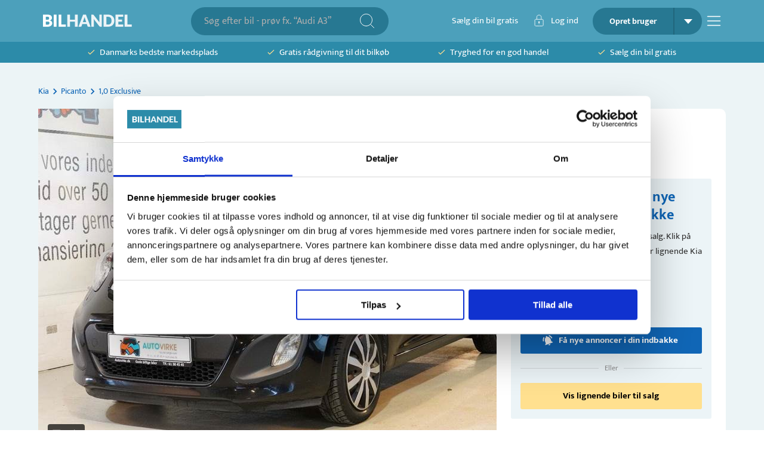

--- FILE ---
content_type: text/html; charset=utf-8
request_url: https://bilhandel.dk/kia-picanto-10-exclusive/id-1369031
body_size: 17115
content:
<!DOCTYPE html><html lang="da" data-sentry-element="Html" data-sentry-component="Document" data-sentry-source-file="_document.tsx"><head data-sentry-element="Head" data-sentry-source-file="_document.tsx"><meta charSet="utf-8"/><meta name="viewport" content="width=device-width, initial-scale=1, viewport-fit=cover" data-sentry-element="meta" data-sentry-source-file="_app.tsx"/><meta name="theme-color" content="#2C8BA9" data-sentry-element="meta" data-sentry-source-file="_app.tsx"/><meta name="msapplication-navbutton-color" content="#2C8BA9" data-sentry-element="meta" data-sentry-source-file="_app.tsx"/><meta name="apple-mobile-web-app-status-bar-style" content="#2C8BA9" data-sentry-element="meta" data-sentry-source-file="_app.tsx"/><meta property="fb:app_id" content="269684716804782" data-sentry-element="meta" data-sentry-source-file="_app.tsx"/><link rel="icon" type="image/png" sizes="32x32" href="/favicon-32x32.png"/><link rel="icon" type="image/png" sizes="16x16" href="/favicon-16x16.png"/><script type="application/ld+json" data-sentry-component="StructuredDataOrganization" data-sentry-source-file="structured-data-organization.tsx">{"@context":"http://schema.org","@type":"Organization","name":"Bilhandel.dk","@id":"#bilhandeldkOrg","url":"https://www.bilhandel.dk/","logo":{"@type":"imageObject","url":"https://www.bilhandel.dk/bilhandel-logo.png","width":"149","height":"45"},"contactPoint":[{"@type":"ContactPoint","email":"support@bilhandel.dk","contactType":"customer service"}],"sameAs":["https://www.facebook.com/bilhandeldk/"]}</script><title>Kia Picanto 1,0 Exclusive - 49.900 kr</title><meta property="og:title" content="Kia Picanto 1,0 Exclusive - 49.900 kr"/><meta name="description" content="Kia Picanto 1,0 Exclusive for 49.900 kr kr. Bilen er fra 2012 med 69 hestekræfter og har kørt 94.000 kilometer. Den har en topfart på 153 km/t."/><meta property="og:description" content="Kia Picanto 1,0 Exclusive for 49.900 kr kr. Bilen er fra 2012 med 69 hestekræfter og har kørt 94.000 kilometer. Den har en topfart på 153 km/t."/><link rel="canonical" href="https://bilhandel.dk/kia-picanto-10-exclusive/id-1369031"/><meta property="og:url" content="https://bilhandel.dk/kia-picanto-10-exclusive/id-1369031"/><meta property="og:image" content="https://billeder.weblook.dk/photos/attachments/2978/14889199.jpg?&amp;height=1080&amp;width=1440&amp;mode=max&amp;scale=both&amp;quality=80"/><meta property="og:image:secure_url" content="https://billeder.weblook.dk/photos/attachments/2978/14889199.jpg?&amp;height=1080&amp;width=1440&amp;mode=max&amp;scale=both&amp;quality=80"/><meta property="og:image:width" content="1440"/><meta property="og:image:height" content="1080"/><meta name="article:modified_time" content="2022-11-28T10:55:57.000Z"/><meta property="og:type" content="product" data-sentry-element="meta" data-sentry-source-file="head.tsx"/><script id="vip-car-structured-data" type="application/ld+json">{"@context":"https://schema.org","@graph":[{"@type":"WebPage","@id":"https://bilhandel.dk/kia-picanto-10-exclusive/id-1369031#WebPage","url":"https://bilhandel.dk/kia-picanto-10-exclusive/id-1369031","name":"Kia Picanto 1,0 Exclusive – brugt bilannonce","inLanguage":"da","isPartOf":{"@id":"https://bilhandel.dk/#WebSite"},"publisher":{"@id":"https://bilhandel.dk/#Organization"},"mainEntityOfPage":"https://bilhandel.dk/brugte-biler/kia/picanto","mainEntity":{"@id":"https://bilhandel.dk/kia-picanto-10-exclusive/id-1369031#Vehicle"}},{"@type":"WebSite","@id":"https://bilhandel.dk/#WebSite","url":"https://bilhandel.dk/","name":"Bilhandel","publisher":{"@id":"https://bilhandel.dk/#Organization"}},{"@type":"Car","@id":"https://bilhandel.dk/kia-picanto-10-exclusive/id-1369031#Vehicle","name":"Kia Picanto 1,0 Exclusive","vehicleModelDate":"2012","brand":{"@type":"Brand","name":"Kia"},"model":"Picanto","offers":{"@id":"https://bilhandel.dk/kia-picanto-10-exclusive/id-1369031#Offer"},"vehicleConfiguration":"Exclusive","driveWheelConfiguration":"https://schema.org/FrontWheelDriveConfiguration","vehicleEngine":{"@type":"EngineSpecification","engineType":"Combustion"},"fuelType":"Gasoline","mileageFromOdometer":{"@type":"QuantitativeValue","value":94000,"unitCode":"KMT"},"color":"Sort","vehicleTransmission":"Manual","bodyType":"Hatchback","description":"12V udtag, Aircondition, AUX stik, CD radio, Centrallås, Elruder for, Servo, USB stik, Indfarvede kofangere, Tågelygter, Højdejusterbart førersæde, Justerbart rat, Kopholder, Splitbagsæde, ABS, Airbag, Isofix, Selealarm, Selestrammer, Startspærre Rigtig fin Kia Picanto. En smart lille og økonomisk vogn med noget fint udstyr som bla. Aircondition og aux stik. Den står pæn både inde og udvendig. Er velkørende og klar til en ny ejer. Kig forbi vores store indendørs udstilling eller kontakt os på. Vi tager gerne din bil i bytte og kan finansiere den til 908,- pr. måned UDEN udbetaling.","numberOfDoors":5,"additionalProperty":[{"@type":"PropertyValue","name":"Horsepower","value":"69 hk"},{"@type":"PropertyValue","name":"Max speed","value":"153 km/h"},{"@type":"PropertyValue","name":"Fuel economy","value":"23.3 km/l"}]},{"@type":"Offer","@id":"https://bilhandel.dk/kia-picanto-10-exclusive/id-1369031#Offer","url":"https://bilhandel.dk/kia-picanto-10-exclusive/id-1369031","priceCurrency":"DKK","price":49900,"availability":"https://schema.org/OutOfStock","itemCondition":"https://schema.org/UsedCondition","itemOffered":{"@id":"https://bilhandel.dk/kia-picanto-10-exclusive/id-1369031#Vehicle"},"businessFunction":"https://schema.org/SellAction","seller":{"@type":"AutoDealer","name":"Autovirke ApS","address":{"@type":"PostalAddress","streetAddress":"Bindeleddet 1","postalCode":6670,"addressLocality":"Holsted","addressCountry":"DK"},"telephone":"61384545"},"validFrom":"2022-11-25","eligibleRegion":{"@type":"AdministrativeArea","name":"Danmark"},"priceSpecification":{"@type":"UnitPriceSpecification","price":49900,"priceCurrency":"DKK","valueAddedTaxIncluded":true},"acceptedPaymentMethod":["https://schema.org/Cash","https://schema.org/BankTransfer","https://schema.org/CreditCard"],"eligibleCustomerType":["https://schema.org/Enduser","https://schema.org/Business"]}]}</script><script id="vip-breadcrumb-structured-data" type="application/ld+json">{"@context":"https://schema.org","@type":"BreadcrumbList","itemListElement":[{"@type":"ListItem","position":1,"name":"Kia","item":"https://bilhandel.dk/brugte-biler/kia"},{"@type":"ListItem","position":2,"name":"Picanto","item":"https://bilhandel.dk/brugte-biler/kia/picanto"}]}</script><meta name="next-head-count" content="23"/><link rel="preconnect" href="https://fonts.gstatic.com"/><link rel="preconnect" href="https://billeder.weblook.dk"/><link rel="dns-prefetch" href="https://api.trailhub.io"/><link rel="preload" href="/_next/static/css/7358150d06c93996.css" as="style"/><link rel="stylesheet" href="/_next/static/css/7358150d06c93996.css" data-n-g=""/><link rel="preload" href="/_next/static/css/000362a53d9c3a8f.css" as="style"/><link rel="stylesheet" href="/_next/static/css/000362a53d9c3a8f.css" data-n-p=""/><noscript data-n-css=""></noscript><script defer="" nomodule="" src="/_next/static/chunks/polyfills-42372ed130431b0a.js"></script><script src="/_next/static/chunks/webpack-433245bdc67a4b3c.js" defer=""></script><script src="/_next/static/chunks/framework-af85927b957b8a03.js" defer=""></script><script src="/_next/static/chunks/main-f29ac6875b6329e2.js" defer=""></script><script src="/_next/static/chunks/pages/_app-c6d33f563c1394d1.js" defer=""></script><script src="/_next/static/chunks/9441-89c467415bf69a38.js" defer=""></script><script src="/_next/static/chunks/8402-a018116f2ef04255.js" defer=""></script><script src="/_next/static/chunks/1438-697353ee92b89116.js" defer=""></script><script src="/_next/static/chunks/5651-469a62b757b2c54d.js" defer=""></script><script src="/_next/static/chunks/8238-8e9252d2a66cd8f2.js" defer=""></script><script src="/_next/static/chunks/8456-706e2c81680ad51c.js" defer=""></script><script src="/_next/static/chunks/7063-c385a8277495610f.js" defer=""></script><script src="/_next/static/chunks/5533-f8ac5d8459349783.js" defer=""></script><script src="/_next/static/chunks/6803-b2f9f466e08b2816.js" defer=""></script><script src="/_next/static/chunks/2655-b8c78268f77b6ea6.js" defer=""></script><script src="/_next/static/chunks/6239-f6c8678cd700630a.js" defer=""></script><script src="/_next/static/chunks/8124-aba03585cc3157dc.js" defer=""></script><script src="/_next/static/chunks/pages/%5Bheadline%5D/%5B%5B...id%5D%5D-fab043a8b339106e.js" defer=""></script><script src="/_next/static/8EFHz8ekT1Orga1Hk0BTS/_buildManifest.js" defer=""></script><script src="/_next/static/8EFHz8ekT1Orga1Hk0BTS/_ssgManifest.js" defer=""></script></head><body><div id="__next"><div class="Toastify"></div><style data-emotion="css 1ngg5p3">.css-1ngg5p3{height:100%;min-height:100vh;display:-webkit-box;display:-webkit-flex;display:-ms-flexbox;display:flex;position:relative;-webkit-flex-direction:column;-ms-flex-direction:column;flex-direction:column;-webkit-align-items:space-between;-webkit-box-align:space-between;-ms-flex-align:space-between;align-items:space-between;}</style><div class="MuiBox-root css-1ngg5p3" data-sentry-element="Box" data-sentry-source-file="_app.tsx"><style data-emotion="css 3ikzm1">.css-3ikzm1{padding-bottom:24px;-webkit-box-flex:1;-webkit-flex-grow:1;-ms-flex-positive:1;flex-grow:1;background-color:#ECF4F6;}</style><div class="MuiBox-root css-3ikzm1" data-sentry-element="Box" data-sentry-source-file="_app.tsx"><style>
    #nprogress {
      pointer-events: none;
    }
    #nprogress .bar {
      background: #085768;
      position: fixed;
      z-index: 9999;
      top: 0;
      left: 0;
      width: 100%;
      height: 3px;
    }
    #nprogress .peg {
      display: block;
      position: absolute;
      right: 0px;
      width: 100px;
      height: 100%;
      box-shadow: 0 0 10px #085768, 0 0 5px #085768;
      opacity: 1;
      -webkit-transform: rotate(3deg) translate(0px, -4px);
      -ms-transform: rotate(3deg) translate(0px, -4px);
      transform: rotate(3deg) translate(0px, -4px);
    }
    #nprogress .spinner {
      display: block;
      position: fixed;
      z-index: 1031;
      top: 15px;
      right: 15px;
    }
    #nprogress .spinner-icon {
      width: 18px;
      height: 18px;
      box-sizing: border-box;
      border: solid 2px transparent;
      border-top-color: #085768;
      border-left-color: #085768;
      border-radius: 50%;
      -webkit-animation: nprogresss-spinner 400ms linear infinite;
      animation: nprogress-spinner 400ms linear infinite;
    }
    .nprogress-custom-parent {
      overflow: hidden;
      position: relative;
    }
    .nprogress-custom-parent #nprogress .spinner,
    .nprogress-custom-parent #nprogress .bar {
      position: absolute;
    }
    @-webkit-keyframes nprogress-spinner {
      0% {
        -webkit-transform: rotate(0deg);
      }
      100% {
        -webkit-transform: rotate(360deg);
      }
    }
    @keyframes nprogress-spinner {
      0% {
        transform: rotate(0deg);
      }
      100% {
        transform: rotate(360deg);
      }
    }
  </style><style data-emotion="css 10j7t91">.css-10j7t91{display:-webkit-box;display:-webkit-flex;display:-ms-flexbox;display:flex;-webkit-align-items:center;-webkit-box-align:center;-ms-flex-align:center;align-items:center;height:70px;width:100%;background-color:#4CA0BB;}</style><div class="MuiBox-root css-10j7t91" data-sentry-element="Box" data-sentry-component="SRPTopBarDesktop" data-sentry-source-file="srp-top-bar.tsx"><style data-emotion="css k6b5h8">.css-k6b5h8{width:100%;margin-left:auto;box-sizing:border-box;margin-right:auto;display:block;padding-left:16px;padding-right:16px;}@media (min-width:600px){.css-k6b5h8{padding-left:24px;padding-right:24px;}}@media (min-width:1200px){.css-k6b5h8{max-width:1200px;}}@media (max-width:600px){.css-k6b5h8{padding-right:10px;padding-left:10px;}}</style><div class="MuiContainer-root MuiContainer-maxWidthLg css-k6b5h8" data-sentry-element="Container" data-sentry-source-file="srp-top-bar.tsx"><style data-emotion="css lwumdg">.css-lwumdg{padding-left:8px;padding-right:8px;display:-webkit-box;display:-webkit-flex;display:-ms-flexbox;display:flex;-webkit-flex-direction:row;-ms-flex-direction:row;flex-direction:row;-webkit-box-pack:justify;-webkit-justify-content:space-between;justify-content:space-between;}</style><div class="MuiBox-root css-lwumdg" data-sentry-element="Box" data-sentry-source-file="srp-top-bar.tsx"><a data-sentry-element="Link" data-sentry-source-file="srp-top-bar.tsx" href="/"><style data-emotion="css fklbxo">.css-fklbxo{-webkit-align-items:center;-webkit-box-align:center;-ms-flex-align:center;align-items:center;display:-webkit-box;display:-webkit-flex;display:-ms-flexbox;display:flex;-webkit-flex-direction:row;-ms-flex-direction:row;flex-direction:row;cursor:pointer;}</style><div class="MuiBox-root css-fklbxo" data-sentry-element="Box" data-sentry-source-file="srp-top-bar.tsx"><img src="/_next/static/media/bilhandel-logo-v1.b02689f6.svg" height="45" width="149" alt="Bilhandel" loading="eager"/></div></a><div class="MuiBox-root css-0"><style data-emotion="css 47scfv">.css-47scfv{background-color:#277892;position:relative;padding:8px;border-radius:100px;display:-webkit-box;display:-webkit-flex;display:-ms-flexbox;display:flex;-webkit-flex-direction:row;-ms-flex-direction:row;flex-direction:row;-webkit-align-items:center;-webkit-box-align:center;-ms-flex-align:center;align-items:center;}</style><div class="MuiBox-root css-47scfv" data-sentry-element="Box" data-sentry-component="SearchBarTopBar" data-sentry-source-file="srp-top-bar.tsx"><style data-emotion="css hsafos">.css-hsafos.Mui-focused .MuiAutocomplete-clearIndicator{visibility:visible;}@media (pointer: fine){.css-hsafos:hover .MuiAutocomplete-clearIndicator{visibility:visible;}}.css-hsafos .MuiAutocomplete-tag{margin:3px;max-width:calc(100% - 6px);}.css-hsafos .MuiAutocomplete-inputRoot{-webkit-box-flex-wrap:wrap;-webkit-flex-wrap:wrap;-ms-flex-wrap:wrap;flex-wrap:wrap;}.MuiAutocomplete-hasPopupIcon.css-hsafos .MuiAutocomplete-inputRoot,.MuiAutocomplete-hasClearIcon.css-hsafos .MuiAutocomplete-inputRoot{padding-right:30px;}.MuiAutocomplete-hasPopupIcon.MuiAutocomplete-hasClearIcon.css-hsafos .MuiAutocomplete-inputRoot{padding-right:56px;}.css-hsafos .MuiAutocomplete-inputRoot .MuiAutocomplete-input{width:0;min-width:30px;}.css-hsafos .MuiInput-root{padding-bottom:1px;}.css-hsafos .MuiInput-root .MuiInput-input{padding:4px 4px 4px 0px;}.css-hsafos .MuiInput-root.MuiInputBase-sizeSmall .MuiInput-input{padding:2px 4px 3px 0;}.css-hsafos .MuiOutlinedInput-root{padding:9px;}.MuiAutocomplete-hasPopupIcon.css-hsafos .MuiOutlinedInput-root,.MuiAutocomplete-hasClearIcon.css-hsafos .MuiOutlinedInput-root{padding-right:39px;}.MuiAutocomplete-hasPopupIcon.MuiAutocomplete-hasClearIcon.css-hsafos .MuiOutlinedInput-root{padding-right:65px;}.css-hsafos .MuiOutlinedInput-root .MuiAutocomplete-input{padding:7.5px 4px 7.5px 6px;}.css-hsafos .MuiOutlinedInput-root .MuiAutocomplete-endAdornment{right:9px;}.css-hsafos .MuiOutlinedInput-root.MuiInputBase-sizeSmall{padding-top:6px;padding-bottom:6px;padding-left:6px;}.css-hsafos .MuiOutlinedInput-root.MuiInputBase-sizeSmall .MuiAutocomplete-input{padding:2.5px 4px 2.5px 6px;}.css-hsafos .MuiFilledInput-root{padding-top:19px;padding-left:8px;}.MuiAutocomplete-hasPopupIcon.css-hsafos .MuiFilledInput-root,.MuiAutocomplete-hasClearIcon.css-hsafos .MuiFilledInput-root{padding-right:39px;}.MuiAutocomplete-hasPopupIcon.MuiAutocomplete-hasClearIcon.css-hsafos .MuiFilledInput-root{padding-right:65px;}.css-hsafos .MuiFilledInput-root .MuiFilledInput-input{padding:7px 4px;}.css-hsafos .MuiFilledInput-root .MuiAutocomplete-endAdornment{right:9px;}.css-hsafos .MuiFilledInput-root.MuiInputBase-sizeSmall{padding-bottom:1px;}.css-hsafos .MuiFilledInput-root.MuiInputBase-sizeSmall .MuiFilledInput-input{padding:2.5px 4px;}.css-hsafos .MuiInputBase-hiddenLabel{padding-top:8px;}.css-hsafos .MuiAutocomplete-input{-webkit-box-flex:1;-webkit-flex-grow:1;-ms-flex-positive:1;flex-grow:1;text-overflow:ellipsis;opacity:1;}.css-hsafos .MuiAutocomplete-inputRoot{padding-left:12px!important;}.css-hsafos .MuiAutocomplete-input{padding:0!important;}.css-hsafos .MuiAutocomplete-input::-webkit-input-placeholder{opacity:1;}.css-hsafos .MuiAutocomplete-input::-moz-placeholder{opacity:1;}.css-hsafos .MuiAutocomplete-input:-ms-input-placeholder{opacity:1;}.css-hsafos .MuiAutocomplete-input::placeholder{opacity:1;}</style><div class="MuiAutocomplete-root MuiAutocomplete-hasPopupIcon css-hsafos" style="border:none;border-radius:2px;height:31px;display:flex;justify-content:center;align-items:center" data-sentry-element="Autocomplete" data-sentry-source-file="search-input.tsx"><style data-emotion="css feqhe6">.css-feqhe6{display:-webkit-inline-box;display:-webkit-inline-flex;display:-ms-inline-flexbox;display:inline-flex;-webkit-flex-direction:column;-ms-flex-direction:column;flex-direction:column;position:relative;min-width:0;padding:0;margin:0;border:0;vertical-align:top;width:100%;}</style><div class="MuiFormControl-root MuiFormControl-fullWidth MuiTextField-root css-feqhe6" style="color:#FFFFFF;padding-left:2px;min-width:275px;padding-right:2px" data-sentry-element="TextField" data-sentry-component="GenerateTextInput" data-sentry-source-file="search-input.tsx"><style data-emotion="css-global 1prfaxn">@-webkit-keyframes mui-auto-fill{from{display:block;}}@keyframes mui-auto-fill{from{display:block;}}@-webkit-keyframes mui-auto-fill-cancel{from{display:block;}}@keyframes mui-auto-fill-cancel{from{display:block;}}</style><style data-emotion="css sncjnl">.css-sncjnl{font-size:14px;color:rgba(0, 0, 0, 0.87);line-height:1.4375em;font-family:'Mukta',sans-serif;font-weight:400;box-sizing:border-box;position:relative;cursor:text;display:-webkit-inline-box;display:-webkit-inline-flex;display:-ms-inline-flexbox;display:inline-flex;-webkit-align-items:center;-webkit-box-align:center;-ms-flex-align:center;align-items:center;width:100%;font-size:16px;position:relative;border-radius:4px;padding-right:14px;padding:0px!important;}.css-sncjnl.Mui-disabled{color:rgba(0, 0, 0, 0.38);cursor:default;}.css-sncjnl:hover .MuiOutlinedInput-notchedOutline{border-color:rgba(0, 0, 0, 0.87);}@media (hover: none){.css-sncjnl:hover .MuiOutlinedInput-notchedOutline{border-color:rgba(0, 0, 0, 0.23);}}.css-sncjnl.Mui-focused .MuiOutlinedInput-notchedOutline{border-color:#085768;border-width:2px;}.css-sncjnl.Mui-error .MuiOutlinedInput-notchedOutline{border-color:#D94445;}.css-sncjnl.Mui-disabled .MuiOutlinedInput-notchedOutline{border-color:rgba(0, 0, 0, 0.26);}</style><div class="MuiInputBase-root MuiOutlinedInput-root MuiInputBase-colorPrimary MuiInputBase-fullWidth MuiInputBase-formControl MuiInputBase-adornedEnd MuiAutocomplete-inputRoot css-sncjnl"><style data-emotion="css 1nyam9h">.css-1nyam9h{font:inherit;letter-spacing:inherit;color:currentColor;padding:4px 0 5px;border:0;box-sizing:content-box;background:none;height:1.4375em;margin:0;-webkit-tap-highlight-color:transparent;display:block;min-width:0;width:100%;-webkit-animation-name:mui-auto-fill-cancel;animation-name:mui-auto-fill-cancel;-webkit-animation-duration:10ms;animation-duration:10ms;padding:4px 0px 4px 0px;padding:16.5px 14px;padding-right:0;padding:4px 0px 4px 0px;font-size:16px;display:-webkit-box;display:-webkit-flex;display:-ms-flexbox;display:flex;-webkit-align-items:center;-webkit-box-align:center;-ms-flex-align:center;align-items:center;}.css-1nyam9h::-webkit-input-placeholder{color:currentColor;opacity:0.42;-webkit-transition:opacity 200ms cubic-bezier(0.4, 0, 0.2, 1) 0ms;transition:opacity 200ms cubic-bezier(0.4, 0, 0.2, 1) 0ms;}.css-1nyam9h::-moz-placeholder{color:currentColor;opacity:0.42;-webkit-transition:opacity 200ms cubic-bezier(0.4, 0, 0.2, 1) 0ms;transition:opacity 200ms cubic-bezier(0.4, 0, 0.2, 1) 0ms;}.css-1nyam9h:-ms-input-placeholder{color:currentColor;opacity:0.42;-webkit-transition:opacity 200ms cubic-bezier(0.4, 0, 0.2, 1) 0ms;transition:opacity 200ms cubic-bezier(0.4, 0, 0.2, 1) 0ms;}.css-1nyam9h::-ms-input-placeholder{color:currentColor;opacity:0.42;-webkit-transition:opacity 200ms cubic-bezier(0.4, 0, 0.2, 1) 0ms;transition:opacity 200ms cubic-bezier(0.4, 0, 0.2, 1) 0ms;}.css-1nyam9h:focus{outline:0;}.css-1nyam9h:invalid{box-shadow:none;}.css-1nyam9h::-webkit-search-decoration{-webkit-appearance:none;}label[data-shrink=false]+.MuiInputBase-formControl .css-1nyam9h::-webkit-input-placeholder{opacity:0!important;}label[data-shrink=false]+.MuiInputBase-formControl .css-1nyam9h::-moz-placeholder{opacity:0!important;}label[data-shrink=false]+.MuiInputBase-formControl .css-1nyam9h:-ms-input-placeholder{opacity:0!important;}label[data-shrink=false]+.MuiInputBase-formControl .css-1nyam9h::-ms-input-placeholder{opacity:0!important;}label[data-shrink=false]+.MuiInputBase-formControl .css-1nyam9h:focus::-webkit-input-placeholder{opacity:0.42;}label[data-shrink=false]+.MuiInputBase-formControl .css-1nyam9h:focus::-moz-placeholder{opacity:0.42;}label[data-shrink=false]+.MuiInputBase-formControl .css-1nyam9h:focus:-ms-input-placeholder{opacity:0.42;}label[data-shrink=false]+.MuiInputBase-formControl .css-1nyam9h:focus::-ms-input-placeholder{opacity:0.42;}.css-1nyam9h.Mui-disabled{opacity:1;-webkit-text-fill-color:rgba(0, 0, 0, 0.38);}.css-1nyam9h:-webkit-autofill{-webkit-animation-duration:5000s;animation-duration:5000s;-webkit-animation-name:mui-auto-fill;animation-name:mui-auto-fill;}.css-1nyam9h[type=number]{-moz-appearance:textfield;}.css-1nyam9h::-webkit-inner-spin-button{-webkit-appearance:none;margin:0;}.css-1nyam9h:-webkit-autofill{border-radius:inherit;}.css-1nyam9h::-webkit-input-placeholder{opacity:1;color:#AFAFAF;}.css-1nyam9h::-moz-placeholder{opacity:1;color:#AFAFAF;}.css-1nyam9h:-ms-input-placeholder{opacity:1;color:#AFAFAF;}.css-1nyam9h::placeholder{opacity:1;color:#AFAFAF;}</style><input aria-invalid="false" autoComplete="off" id=":Rbal99mm6:" placeholder="Søg efter bil - prøv fx. “Audi A3”" type="text" class="MuiInputBase-input MuiOutlinedInput-input MuiInputBase-inputAdornedEnd css-1nyam9h" aria-autocomplete="list" aria-expanded="false" autoCapitalize="none" spellcheck="false" role="combobox" style="color:white;font-size:initial" value=""/><style data-emotion="css 15hy6f2">.css-15hy6f2{border-color:rgba(0, 0, 0, 0.23);border-width:0px!important;border-color:#D9D9D9!important;border-radius:2px;}</style><style data-emotion="css 1mdf1rt">.css-1mdf1rt{text-align:left;position:absolute;bottom:0;right:0;top:-5px;left:0;margin:0;padding:0 8px;pointer-events:none;border-radius:inherit;border-style:solid;border-width:1px;overflow:hidden;min-width:0%;border-color:rgba(0, 0, 0, 0.23);border-width:0px!important;border-color:#D9D9D9!important;border-radius:2px;}</style><fieldset aria-hidden="true" class="MuiOutlinedInput-notchedOutline css-1mdf1rt"><style data-emotion="css hdw1oc">.css-hdw1oc{float:unset;overflow:hidden;padding:0;line-height:11px;-webkit-transition:width 150ms cubic-bezier(0.0, 0, 0.2, 1) 0ms;transition:width 150ms cubic-bezier(0.0, 0, 0.2, 1) 0ms;}</style><legend class="css-hdw1oc"><span class="notranslate">​</span></legend></fieldset></div></div></div><style data-emotion="css 1xpnrfd">.css-1xpnrfd{padding-right:16px;display:-webkit-box;display:-webkit-flex;display:-ms-flexbox;display:flex;-webkit-align-items:center;-webkit-box-align:center;-ms-flex-align:center;align-items:center;}</style><div class="MuiBox-root css-1xpnrfd" style="cursor:pointer"><img src="/_next/static/media/search-icon.63c44f40.svg" height="24" width="24" alt="Søg"/></div></div></div><style data-emotion="css 4ng264">.css-4ng264{-webkit-align-items:center;-webkit-box-align:center;-ms-flex-align:center;align-items:center;display:-webkit-box;display:-webkit-flex;display:-ms-flexbox;display:flex;-webkit-flex-direction:row;-ms-flex-direction:row;flex-direction:row;}</style><div class="MuiBox-root css-4ng264"><style data-emotion="css tj3h4a">.css-tj3h4a{display:-webkit-box;display:-webkit-flex;display:-ms-flexbox;display:flex;-webkit-flex-direction:row;-ms-flex-direction:row;flex-direction:row;-webkit-box-pack:justify;-webkit-justify-content:space-between;justify-content:space-between;-webkit-align-items:center;-webkit-box-align:center;-ms-flex-align:center;align-items:center;cursor:pointer;}</style><div class="css-tj3h4a"><a href="/saelg-bil/valg"><style data-emotion="css f6bipk">.css-f6bipk{margin:0;font-size:14px;color:#343434;line-height:22px;font-family:'Mukta',sans-serif;font-weight:400;color:#FFFFFF;font-size:15px;padding-right:24px;padding-left:8px;}</style><p class="MuiTypography-root MuiTypography-body1 css-f6bipk">Sælg din bil gratis</p></a><style data-emotion="css k008qs">.css-k008qs{display:-webkit-box;display:-webkit-flex;display:-ms-flexbox;display:flex;}</style><div class="MuiBox-root css-k008qs"><div class="MuiBox-root css-k008qs" data-sentry-element="Box" data-sentry-component="LoginBarButton" data-sentry-source-file="login-bar-button.tsx"><img src="/_next/static/media/lock-icon.eebd3238.svg" height="19.87" width="23" alt="lockIcon"/><style data-emotion="css 1t649um">.css-1t649um{color:#FFFFFF;padding-left:8px;padding-right:24px;font-size:15px;}</style><style data-emotion="css 1gs2cgu">.css-1gs2cgu{margin:0;font-size:14px;color:#343434;line-height:22px;font-family:'Mukta',sans-serif;font-weight:400;color:#FFFFFF;padding-left:8px;padding-right:24px;font-size:15px;}</style><p class="MuiTypography-root MuiTypography-body1 css-1gs2cgu" data-sentry-element="LoginTextStyle" data-sentry-source-file="login-bar-button.tsx">Log ind</p></div></div></div><style data-emotion="css t91gc6">.css-t91gc6{borderradius:60px!important;background-color:#277892!important;border-radius:30px;display:-webkit-box;display:-webkit-flex;display:-ms-flexbox;display:flex;-webkit-flex-direction:row;-ms-flex-direction:row;flex-direction:row;-webkit-box-pack:justify;-webkit-justify-content:space-between;justify-content:space-between;-webkit-align-items:center;-webkit-box-align:center;-ms-flex-align:center;align-items:center;padding-top:0px!important;padding-bottom:0px!important;min-width:25px;min-height:25px;overflow:hidden;}</style><style data-emotion="css 1b6er91">.css-1b6er91{borderradius:60px!important;background-color:#277892!important;border-radius:30px;display:-webkit-box;display:-webkit-flex;display:-ms-flexbox;display:flex;-webkit-flex-direction:row;-ms-flex-direction:row;flex-direction:row;-webkit-box-pack:justify;-webkit-justify-content:space-between;justify-content:space-between;-webkit-align-items:center;-webkit-box-align:center;-ms-flex-align:center;align-items:center;padding-top:0px!important;padding-bottom:0px!important;min-width:25px;min-height:25px;overflow:hidden;}</style><div class="MuiBox-root css-1b6er91" data-sentry-element="SignInButton" data-sentry-component="TopBarSignUpButton" data-sentry-source-file="sign-up-button.tsx"><style data-emotion="css klan3m">.css-klan3m{border-right:2px solid rgba(0, 0, 0, 0.15);cursor:pointer;}</style><div class="MuiBox-root css-klan3m" data-sentry-element="Box" data-sentry-source-file="sign-up-button.tsx"><style data-emotion="css icep9c">.css-icep9c{margin:0;font-size:14px;color:#343434;line-height:22px;font-family:'Mukta',sans-serif;font-weight:400;height:45px;line-height:45px;text-align:center;font-weight:700;padding-left:12px;padding-right:12px;width:135px;color:#FFFFFF;}</style><p class="MuiTypography-root MuiTypography-body1 css-icep9c" data-sentry-element="Typography" data-sentry-source-file="sign-up-button.tsx">Opret bruger</p></div><style data-emotion="css 4g6ai3">.css-4g6ai3{cursor:pointer;}</style><div class="MuiBox-root css-4g6ai3" data-sentry-element="Box" data-sentry-source-file="sign-up-button.tsx"><style data-emotion="css 3757ch">.css-3757ch{-webkit-align-items:center;-webkit-box-align:center;-ms-flex-align:center;align-items:center;height:100%;padding-left:16px;padding-right:16px;display:-webkit-box;display:-webkit-flex;display:-ms-flexbox;display:flex;-webkit-flex-direction:row;-ms-flex-direction:row;flex-direction:row;}</style><div class="MuiBox-root css-3757ch" data-sentry-element="Box" data-sentry-source-file="dropdown-menu.tsx"><div class="MuiBox-root css-0" data-sentry-element="Box" data-sentry-source-file="dropdown-menu.tsx"><img src="/_next/static/media/down-arrow-white.a06ef561.svg" height="8" width="14" alt="downArrowWhiteSpace"/></div></div><style data-emotion="css 1mz3754">.css-1mz3754{max-height:300px;}</style><style data-emotion="css 1iqdzqw">.css-1iqdzqw{max-height:300px;}</style></div></div><div data-sentry-component="TopBarBurgerMenu" data-sentry-source-file="top-bar-burger-menu.tsx"><div class="MuiBox-root css-0" data-sentry-element="Box" data-sentry-source-file="top-bar-burger-menu.tsx"><style data-emotion="css 1anyhzc">.css-1anyhzc{margin-left:8px;margin-top:8px;cursor:pointer;}</style><div class="MuiBox-root css-1anyhzc" data-sentry-element="Box" data-sentry-source-file="top-bar-burger-menu.tsx"><img src="/_next/static/media/navigation-menu.28293b54.svg" height="24" width="24" alt="Menu"/></div><style data-emotion="css a3xyjy">.css-a3xyjy{z-index:1200;}</style></div></div></div></div></div></div><style data-emotion="css 13st4gr">.css-13st4gr{display:-webkit-box;display:-webkit-flex;display:-ms-flexbox;display:flex;-webkit-align-items:center;-webkit-box-align:center;-ms-flex-align:center;align-items:center;height:35px;width:100%;background-color:#2C8BA9;}</style><div class="MuiBox-root css-13st4gr"><div class="MuiContainer-root MuiContainer-maxWidthLg css-k6b5h8"><style data-emotion="css ol10w6">.css-ol10w6{display:-webkit-box;display:-webkit-flex;display:-ms-flexbox;display:flex;-webkit-flex-direction:row;-ms-flex-direction:row;flex-direction:row;-webkit-box-pack:space-evenly;-ms-flex-pack:space-evenly;-webkit-justify-content:space-evenly;justify-content:space-evenly;}</style><div class="MuiBox-root css-ol10w6"><a target="_blank" href="https://dk.trustpilot.com/review/bilhandel.dk"><style data-emotion="css 12hyt0r">.css-12hyt0r{min-height:25px;-webkit-align-items:center;-webkit-box-align:center;-ms-flex-align:center;align-items:center;display:-webkit-box;display:-webkit-flex;display:-ms-flexbox;display:flex;-webkit-flex-direction:row;-ms-flex-direction:row;flex-direction:row;}</style><div class="MuiBox-root css-12hyt0r"><img icon="/_next/static/media/checkmark-green.b5c6b833.svg" text="Danmarks bedste markedsplads" textcolor="#FFFFFF" alt="icon" src="/_next/static/media/checkmark-green.b5c6b833.svg" height="9" width="12"/><style data-emotion="css 3ffegf">.css-3ffegf{margin:0;font-size:14px;color:#343434;line-height:22px;font-family:'Mukta',sans-serif;font-weight:400;font-weight:initial;margin-left:8px;color:#FFFFFF;font-size:15px;line-height:1;white-space:nowrap;min-width:auto;}</style><span class="MuiTypography-root MuiTypography-body1 css-3ffegf">Danmarks bedste markedsplads</span></div></a><div class="MuiBox-root css-12hyt0r"><img icon="/_next/static/media/checkmark-green.b5c6b833.svg" text="Gratis rådgivning til dit bilkøb" textcolor="#FFFFFF" alt="icon" src="/_next/static/media/checkmark-green.b5c6b833.svg" height="9" width="12"/><span class="MuiTypography-root MuiTypography-body1 css-3ffegf">Gratis rådgivning til dit bilkøb</span></div><div class="MuiBox-root css-12hyt0r"><img icon="/_next/static/media/checkmark-green.b5c6b833.svg" text="Tryghed for en god handel" textcolor="#FFFFFF" alt="icon" src="/_next/static/media/checkmark-green.b5c6b833.svg" height="9" width="12"/><span class="MuiTypography-root MuiTypography-body1 css-3ffegf">Tryghed for en god handel</span></div><a href="/saelg-bil/valg"><div class="MuiBox-root css-12hyt0r"><img icon="/_next/static/media/checkmark-green.b5c6b833.svg" text="Sælg din bil gratis" textcolor="#FFFFFF" alt="icon" src="/_next/static/media/checkmark-green.b5c6b833.svg" height="9" width="12"/><span class="MuiTypography-root MuiTypography-body1 css-3ffegf">Sælg din bil gratis</span></div></a></div></div></div><div class="MuiContainer-root MuiContainer-maxWidthLg css-k6b5h8" data-sentry-element="Container" data-sentry-source-file="[[...id]].tsx"><style data-emotion="css jjogho">.css-jjogho{overflow:hidden;position:relative;}@media (min-width:0px){.css-jjogho{max-height:1000px;}}@media (min-width:900px){.css-jjogho{max-height:1000px;}}</style><div class="MuiBox-root css-jjogho" data-sentry-element="Box" data-sentry-source-file="fader.tsx"><style data-emotion="css 1n2esyi">.css-1n2esyi{position:absolute;bottom:0;height:150px;width:100%;}.css-1n2esyi backgroundColor{main:#000000;}</style><div class="MuiBox-root css-1n2esyi" style="background:linear-gradient(180deg, rgba(0,0,0,0) 0%, rgba(236,244,246,1) 100%)" data-sentry-element="Box" data-sentry-source-file="fader.tsx"></div><style data-emotion="css 1h9po92">.css-1h9po92{display:-webkit-box;display:-webkit-flex;display:-ms-flexbox;display:flex;width:100%;-webkit-box-pack:center;-ms-flex-pack:center;-webkit-justify-content:center;justify-content:center;justify-items:center;-webkit-align-items:center;-webkit-box-align:center;-ms-flex-align:center;align-items:center;}@media (min-width:0px){.css-1h9po92{margin-top:15px;}}@media (min-width:900px){.css-1h9po92{margin-top:37px;}}</style><div class="MuiBox-root css-1h9po92" data-sentry-element="Box" data-sentry-source-file="[[...id]].tsx"><style data-emotion="css 1udyff6">@media (min-width:0px){.css-1udyff6{margin-right:auto;}}</style><div class="MuiBox-root css-1udyff6" data-sentry-element="Box" data-sentry-source-file="[[...id]].tsx"><div class="MuiBox-root css-0" data-sentry-element="Box" data-sentry-component="VipBreadcrumbs" data-sentry-source-file="breadcrumbs.tsx"><style data-emotion="css 1pcps0r">.css-1pcps0r{color:#1066B6;}.css-1pcps0r ol li{margin:0px;}</style><style data-emotion="css 1e650ow">.css-1e650ow{margin:0;font-size:14px;color:#343434;line-height:22px;font-family:'Mukta',sans-serif;font-weight:400;color:rgba(0, 0, 0, 0.6);color:#1066B6;}.css-1e650ow ol li{margin:0px;}</style><nav class="MuiTypography-root MuiTypography-body1 MuiBreadcrumbs-root css-1e650ow" aria-label="breadcrumb" data-sentry-element="Breadcrumbs" data-sentry-source-file="breadcrumbs.tsx"><style data-emotion="css nhb8h9">.css-nhb8h9{display:-webkit-box;display:-webkit-flex;display:-ms-flexbox;display:flex;-webkit-box-flex-wrap:wrap;-webkit-flex-wrap:wrap;-ms-flex-wrap:wrap;flex-wrap:wrap;-webkit-align-items:center;-webkit-box-align:center;-ms-flex-align:center;align-items:center;padding:0;margin:0;list-style:none;}</style><ol class="MuiBreadcrumbs-ol css-nhb8h9"><li class="MuiBreadcrumbs-li"><style data-emotion="css 1arzyzr">.css-1arzyzr{-webkit-text-decoration:none;text-decoration:none;color:inherit;}</style><style data-emotion="css 1rvezng">.css-1rvezng{margin:0;color:inherit;font-family:'Mukta',sans-serif;-webkit-text-decoration:none;text-decoration:none;color:inherit;}</style><a class="MuiTypography-root MuiTypography-inherit MuiLink-root MuiLink-underlineNone css-1rvezng" id="breadcrumb-make" data-sentry-element="MuiLink" data-sentry-source-file="breadcrumbs.tsx" href="/brugte-biler/kia">Kia</a></li><style data-emotion="css 3mf706">.css-3mf706{display:-webkit-box;display:-webkit-flex;display:-ms-flexbox;display:flex;-webkit-user-select:none;-moz-user-select:none;-ms-user-select:none;user-select:none;margin-left:8px;margin-right:8px;}</style><li aria-hidden="true" class="MuiBreadcrumbs-separator css-3mf706"><style data-emotion="css 1k33q06">.css-1k33q06{-webkit-user-select:none;-moz-user-select:none;-ms-user-select:none;user-select:none;width:1em;height:1em;display:inline-block;fill:currentColor;-webkit-flex-shrink:0;-ms-flex-negative:0;flex-shrink:0;-webkit-transition:fill 200ms cubic-bezier(0.4, 0, 0.2, 1) 0ms;transition:fill 200ms cubic-bezier(0.4, 0, 0.2, 1) 0ms;font-size:1.25rem;}</style><svg class="MuiSvgIcon-root MuiSvgIcon-fontSizeSmall css-1k33q06" focusable="false" aria-hidden="true" viewBox="0 0 24 24" data-testid="NavigateNextIcon"><path d="M10 6 8.59 7.41 13.17 12l-4.58 4.59L10 18l6-6z"></path></svg></li><li class="MuiBreadcrumbs-li"><a class="MuiTypography-root MuiTypography-inherit MuiLink-root MuiLink-underlineNone css-1rvezng" id="breadcrumb-model" data-sentry-element="MuiLink" data-sentry-source-file="breadcrumbs.tsx" href="/brugte-biler/kia/picanto">Picanto</a></li><li aria-hidden="true" class="MuiBreadcrumbs-separator css-3mf706"><svg class="MuiSvgIcon-root MuiSvgIcon-fontSizeSmall css-1k33q06" focusable="false" aria-hidden="true" viewBox="0 0 24 24" data-testid="NavigateNextIcon"><path d="M10 6 8.59 7.41 13.17 12l-4.58 4.59L10 18l6-6z"></path></svg></li><li class="MuiBreadcrumbs-li"><a class="MuiTypography-root MuiTypography-inherit MuiLink-root MuiLink-underlineNone css-1rvezng" id="breadcrumb-variant" data-sentry-element="MuiLink" data-sentry-source-file="breadcrumbs.tsx" href="/brugte-biler/kia/picanto?variant=Exclusive">1,0 Exclusive</a></li></ol></nav></div></div></div><style data-emotion="css 1e36ixp">.css-1e36ixp{box-sizing:border-box;display:-webkit-box;display:-webkit-flex;display:-ms-flexbox;display:flex;-webkit-box-flex-wrap:wrap;-webkit-flex-wrap:wrap;-ms-flex-wrap:wrap;flex-wrap:wrap;width:100%;-webkit-flex-direction:row;-ms-flex-direction:row;flex-direction:row;position:relative;}@media (min-width:0px){.css-1e36ixp{margin-top:15px;overflow-x:hidden;}}@media (min-width:900px){.css-1e36ixp{margin-top:18px;overflow-x:visible;}}</style><div class="MuiGrid-root MuiGrid-container css-1e36ixp" data-sentry-element="Grid" data-sentry-source-file="[[...id]].tsx"><style data-emotion="css 1dwjb42">.css-1dwjb42{box-sizing:border-box;margin:0;-webkit-flex-direction:row;-ms-flex-direction:row;flex-direction:row;-webkit-flex-basis:100%;-ms-flex-preferred-size:100%;flex-basis:100%;-webkit-box-flex:0;-webkit-flex-grow:0;-ms-flex-positive:0;flex-grow:0;max-width:100%;display:-webkit-box;display:-webkit-flex;display:-ms-flexbox;display:flex;-webkit-flex-direction:row;-ms-flex-direction:row;flex-direction:row;min-height:10px;border-top-left-radius:10px;border-bottom-right-radius:0;background-color:#FFFFFF;}@media (min-width:600px){.css-1dwjb42{-webkit-flex-basis:100%;-ms-flex-preferred-size:100%;flex-basis:100%;-webkit-box-flex:0;-webkit-flex-grow:0;-ms-flex-positive:0;flex-grow:0;max-width:100%;}}@media (min-width:900px){.css-1dwjb42{-webkit-flex-basis:100%;-ms-flex-preferred-size:100%;flex-basis:100%;-webkit-box-flex:0;-webkit-flex-grow:0;-ms-flex-positive:0;flex-grow:0;max-width:100%;}}@media (min-width:1200px){.css-1dwjb42{-webkit-flex-basis:66.666667%;-ms-flex-preferred-size:66.666667%;flex-basis:66.666667%;-webkit-box-flex:0;-webkit-flex-grow:0;-ms-flex-positive:0;flex-grow:0;max-width:66.666667%;}}@media (min-width:1536px){.css-1dwjb42{-webkit-flex-basis:66.666667%;-ms-flex-preferred-size:66.666667%;flex-basis:66.666667%;-webkit-box-flex:0;-webkit-flex-grow:0;-ms-flex-positive:0;flex-grow:0;max-width:66.666667%;}}@media (min-width:0px){.css-1dwjb42{border-top-right-radius:10px;border-bottom-left-radius:0;}}@media (min-width:1200px){.css-1dwjb42{border-top-right-radius:0;border-bottom-left-radius:10px;}}</style><div class="MuiGrid-root MuiGrid-item MuiGrid-grid-xs-12 MuiGrid-grid-lg-8 css-1dwjb42" data-sentry-element="Grid" data-sentry-source-file="gallery.tsx"><style data-emotion="css xfhjm4">.css-xfhjm4{width:100%;-webkit-box-pack:center;-ms-flex-pack:center;-webkit-justify-content:center;justify-content:center;display:-webkit-box;display:-webkit-flex;display:-ms-flexbox;display:flex;min-height:10px;border-top-left-radius:10px;border-bottom-right-radius:0;background-color:#FFFFFF;overflow:clip;max-height:576px;margin-top:auto;margin-bottom:auto;}@media (min-width:0px){.css-xfhjm4{border-top-right-radius:10px;border-bottom-left-radius:0;}}@media (min-width:1200px){.css-xfhjm4{border-top-right-radius:0;border-bottom-left-radius:10px;}}@media (min-width:0px){.css-xfhjm4{min-height:308px;}}@media (min-width:1200px){.css-xfhjm4{min-height:576px;}}</style><div class="MuiBox-root css-xfhjm4"><div class="MuiBox-root css-0" style="cursor:pointer"><div class="image-gallery vip-image-gallery vip-image-sold" aria-live="polite"><div class="image-gallery-content  image-gallery-thumbnails-bottom"><div class="image-gallery-slide-wrapper  image-gallery-thumbnails-bottom"><style data-emotion="css xvabqg">.css-xvabqg{-webkit-align-items:flex-end;-webkit-box-align:flex-end;-ms-flex-align:flex-end;align-items:flex-end;position:absolute;width:100%;z-index:1;-webkit-flex-direction:column;-ms-flex-direction:column;flex-direction:column;}@media (min-width:0px){.css-xvabqg{display:-webkit-box;display:-webkit-flex;display:-ms-flexbox;display:flex;}}@media (min-width:1200px){.css-xvabqg{display:none;}}</style><div class="MuiBox-root css-xvabqg"><style data-emotion="css hrbm0k">.css-hrbm0k{margin-top:16px;margin-right:16px;border-radius:4px;background-color:rgba(0, 0, 0, 0.7);height:32px;display:-webkit-box;display:-webkit-flex;display:-ms-flexbox;display:flex;-webkit-flex-direction:row;-ms-flex-direction:row;flex-direction:row;}</style><div class="vip-gallery-fullscreen MuiBox-root css-hrbm0k"><style data-emotion="css ux6ccz">.css-ux6ccz{height:100%;display:-webkit-box;display:-webkit-flex;display:-ms-flexbox;display:flex;-webkit-align-items:center;-webkit-box-align:center;-ms-flex-align:center;align-items:center;-webkit-box-pack:left;-ms-flex-pack:left;-webkit-justify-content:left;justify-content:left;padding-left:6px;cursor:pointer;}</style><div class="MuiBox-root css-ux6ccz"><img src="/_next/static/media/gallery.c980f224.svg" height="16" width="16" alt="Se alle"/></div><style data-emotion="css 15ojq3t">.css-15ojq3t{height:100%;display:-webkit-box;display:-webkit-flex;display:-ms-flexbox;display:flex;-webkit-align-items:center;-webkit-box-align:center;-ms-flex-align:center;align-items:center;-webkit-box-pack:right;-ms-flex-pack:right;-webkit-justify-content:right;justify-content:right;padding-left:6px;padding-right:6px;}</style><div class="MuiBox-root css-15ojq3t"><style data-emotion="css 1j33q4f">.css-1j33q4f{margin:0;font-size:14px;color:#343434;line-height:22px;font-family:'Mukta',sans-serif;font-weight:400;font-size:12px;color:#fff;min-width:23px;text-align:right;}</style><p class="MuiTypography-root MuiTypography-body1 css-1j33q4f"></p></div></div></div><style data-emotion="css kcutv1">.css-kcutv1{-webkit-align-items:flex-end;-webkit-box-align:flex-end;-ms-flex-align:flex-end;align-items:flex-end;position:absolute;bottom:0;right:0;z-index:2;}@media (min-width:0px){.css-kcutv1{display:-webkit-box;display:-webkit-flex;display:-ms-flexbox;display:flex;-webkit-box-pack:start;-ms-flex-pack:start;-webkit-justify-content:flex-start;justify-content:flex-start;}}@media (min-width:1200px){.css-kcutv1{-webkit-box-pack:end;-ms-flex-pack:end;-webkit-justify-content:flex-end;justify-content:flex-end;}}</style><div class="MuiBox-root css-kcutv1"><style data-emotion="css 19jodm4">.css-19jodm4{margin-bottom:16px;margin-right:16px;margin-left:16px;display:-webkit-box;display:-webkit-flex;display:-ms-flexbox;display:flex;}</style><div class="MuiBox-root css-19jodm4"></div></div><style data-emotion="css 1ac0878">.css-1ac0878{-webkit-align-items:flex-end;-webkit-box-align:flex-end;-ms-flex-align:flex-end;align-items:flex-end;position:absolute;height:100%;z-index:1;}@media (min-width:0px){.css-1ac0878{display:none;}}@media (min-width:1200px){.css-1ac0878{display:-webkit-box;display:-webkit-flex;display:-ms-flexbox;display:flex;}}</style><div class="MuiBox-root css-1ac0878"><style data-emotion="css 1ru4ien">.css-1ru4ien{margin-bottom:16px;margin-left:16px;height:32px;background-color:rgba(0, 0, 0, 0.7);display:-webkit-box;display:-webkit-flex;display:-ms-flexbox;display:flex;-webkit-flex-direction:row;-ms-flex-direction:row;flex-direction:row;border-radius:4px;}</style><div class="MuiBox-root css-1ru4ien"><div class="MuiBox-root css-ux6ccz"><img src="/_next/static/media/gallery.c980f224.svg" height="16" width="16" alt="Se alle"/></div><style data-emotion="css 1syebnh">.css-1syebnh{height:100%;min-width:40px;display:-webkit-box;display:-webkit-flex;display:-ms-flexbox;display:flex;-webkit-align-items:center;-webkit-box-align:center;-ms-flex-align:center;align-items:center;-webkit-box-pack:center;-ms-flex-pack:center;-webkit-justify-content:center;justify-content:center;}</style><div class="MuiBox-root css-1syebnh"><style data-emotion="css 1wrv68j">.css-1wrv68j{margin:0;font-size:14px;color:#343434;line-height:22px;font-family:'Mukta',sans-serif;font-weight:400;color:#fff;font-size:14px;font-weight:500;}</style><p class="MuiTypography-root MuiTypography-body1 css-1wrv68j">NaN/1</p></div></div></div><div class="image-gallery-slides"><div aria-label="Go to Slide 1" tabindex="-1" class="image-gallery-slide  image-gallery-center " style="display:inherit;-webkit-transform:translate3d(0%, 0, 0);-moz-transform:translate3d(0%, 0, 0);-ms-transform:translate3d(0%, 0, 0);-o-transform:translate3d(0%, 0, 0);transform:translate3d(0%, 0, 0)" role="button"><div class="MuiBox-root css-0" data-sentry-element="Box" data-sentry-source-file="gallery.tsx"><style data-emotion="css i6bazn">.css-i6bazn{overflow:hidden;}</style><div class="MuiBox-root css-i6bazn" data-sentry-element="Box" data-sentry-source-file="gallery.tsx"><img src="https://billeder.weblook.dk/photos/attachments/2978/14889199.jpg?&amp;height=576&amp;width=768&amp;mode=crop&amp;scale=both&amp;quality=70" alt="Sort Kia Picanto fra 2012"/></div></div></div></div></div></div></div></div><style data-emotion="css 1k371a6">@media print{.css-1k371a6{position:absolute!important;}}</style></div></div><style data-emotion="css 1cr2s96">.css-1cr2s96{background-color:#fff;border-top-right-radius:10px;border-bottom-right-radius:10px;}@media (max-width: 1200px){.css-1cr2s96{border-top-left-radius:0px;border-top-right-radius:0px;border-bottom-left-radius:10px;}}@media (min-width:0px){.css-1cr2s96{padding:22px 18px 22px 18px;}}@media (min-width:900px){.css-1cr2s96{padding:30px 24px 35px 24px;}}</style><style data-emotion="css m5gf8b">.css-m5gf8b{box-sizing:border-box;margin:0;-webkit-flex-direction:row;-ms-flex-direction:row;flex-direction:row;-webkit-flex-basis:100%;-ms-flex-preferred-size:100%;flex-basis:100%;-webkit-box-flex:0;-webkit-flex-grow:0;-ms-flex-positive:0;flex-grow:0;max-width:100%;background-color:#fff;border-top-right-radius:10px;border-bottom-right-radius:10px;}@media (min-width:600px){.css-m5gf8b{-webkit-flex-basis:100%;-ms-flex-preferred-size:100%;flex-basis:100%;-webkit-box-flex:0;-webkit-flex-grow:0;-ms-flex-positive:0;flex-grow:0;max-width:100%;}}@media (min-width:900px){.css-m5gf8b{-webkit-flex-basis:100%;-ms-flex-preferred-size:100%;flex-basis:100%;-webkit-box-flex:0;-webkit-flex-grow:0;-ms-flex-positive:0;flex-grow:0;max-width:100%;}}@media (min-width:1200px){.css-m5gf8b{-webkit-flex-basis:33.333333%;-ms-flex-preferred-size:33.333333%;flex-basis:33.333333%;-webkit-box-flex:0;-webkit-flex-grow:0;-ms-flex-positive:0;flex-grow:0;max-width:33.333333%;}}@media (min-width:1536px){.css-m5gf8b{-webkit-flex-basis:33.333333%;-ms-flex-preferred-size:33.333333%;flex-basis:33.333333%;-webkit-box-flex:0;-webkit-flex-grow:0;-ms-flex-positive:0;flex-grow:0;max-width:33.333333%;}}@media (max-width: 1200px){.css-m5gf8b{border-top-left-radius:0px;border-top-right-radius:0px;border-bottom-left-radius:10px;}}@media (min-width:0px){.css-m5gf8b{padding:22px 18px 22px 18px;}}@media (min-width:900px){.css-m5gf8b{padding:30px 24px 35px 24px;}}</style><div class="MuiGrid-root MuiGrid-item MuiGrid-grid-xs-12 MuiGrid-grid-lg-4 css-m5gf8b" data-sentry-element="ContainerGrid" data-sentry-source-file="card-header.tsx"><style data-emotion="css 27sfrn">.css-27sfrn{display:-webkit-box;display:-webkit-flex;display:-ms-flexbox;display:flex;-webkit-box-pack:justify;-webkit-justify-content:space-between;justify-content:space-between;height:100%;-webkit-flex-direction:column;-ms-flex-direction:column;flex-direction:column;}</style><div class="MuiBox-root css-27sfrn" data-sentry-element="Box" data-sentry-source-file="card-header.tsx"><div class="MuiBox-root css-0" data-sentry-element="Box" data-sentry-source-file="card-header.tsx"><style data-emotion="css 1j52cd2">.css-1j52cd2{display:-webkit-box;display:-webkit-flex;display:-ms-flexbox;display:flex;gap:5px;}</style><div class="MuiBox-root css-1j52cd2" data-sentry-element="Box" data-sentry-source-file="card-header.tsx"><style data-emotion="css mse4g3">.css-mse4g3{-webkit-box-pack:left;-ms-flex-pack:left;-webkit-justify-content:left;justify-content:left;-webkit-box-flex:1;-webkit-flex-grow:1;-ms-flex-positive:1;flex-grow:1;}</style><div class="MuiBox-root css-mse4g3" data-sentry-element="Box" data-sentry-source-file="card-header.tsx"><style data-emotion="css i19emj">.css-i19emj{background-color:#ECF4F6;border-radius:4px;height:16px;min-width:20px;display:inline-block;line-height:10px;}</style><div class="MuiBox-root css-i19emj" data-sentry-element="Box" data-sentry-component="SoldChip" data-sentry-source-file="card-header.tsx"><style data-emotion="css 17cg71">.css-17cg71{margin:0;font-size:14px;color:#343434;line-height:22px;font-family:'Mukta',sans-serif;font-weight:400;font-size:10px;color:#085768;padding-left:4px;padding-right:4px;padding-top:4px;padding-bottom:4px;line-height:10px;}</style><p class="MuiTypography-root MuiTypography-body1 css-17cg71" data-sentry-element="Typography" data-sentry-source-file="card-header.tsx">IKKE TIL SALG</p></div><style data-emotion="css 1azqjhe">.css-1azqjhe{margin:0;font-size:14px;color:#343434;line-height:22px;font-family:'Mukta',sans-serif;font-weight:400;font-size:24px;font-weight:700;}</style><h1 class="MuiTypography-root MuiTypography-body1 css-1azqjhe" data-sentry-element="Typography" data-sentry-component="MakeModel" data-sentry-source-file="card-header.tsx">Kia Picanto</h1><style data-emotion="css szkv6d">.css-szkv6d{font-size:15px;font-weight:700;}</style><style data-emotion="css 1b1eawi">.css-1b1eawi{margin:0;font-size:14px;color:#343434;line-height:22px;font-family:'Mukta',sans-serif;font-weight:400;font-size:15px;font-weight:700;}</style><p class="MuiTypography-root MuiTypography-body1 css-1b1eawi" data-sentry-element="Variant" data-sentry-source-file="card-header.tsx">1,0 Exclusive</p></div></div><style data-emotion="css 17osu0b">.css-17osu0b{background-color:#ECF4F7;border-radius:3px;padding:16px;}</style><style data-emotion="css 3w6udo">.css-3w6udo{margin-top:16px;background-color:#ECF4F7;border-radius:3px;padding:16px;}</style><div class="MuiBox-root css-3w6udo" data-sentry-element="InnerBox" data-sentry-component="VipSoldCard" data-sentry-source-file="card-sold.tsx"><style data-emotion="css k45tod">.css-k45tod{color:#1066B6;font-weight:700;font-size:24px;line-height:125%;}</style><style data-emotion="css 1k59cx9">.css-1k59cx9{margin:0;font-size:14px;color:#343434;line-height:22px;font-family:'Mukta',sans-serif;font-weight:400;color:#1066B6;font-weight:700;font-size:24px;line-height:125%;}</style><p class="MuiTypography-root MuiTypography-body1 css-1k59cx9">Ikke til salg. Modtag nye annoncer i din indbakke</p><style data-emotion="css uvdc3u">.css-uvdc3u{font-size:15px;line-height:25px;}</style><style data-emotion="css 1noqk2f">.css-1noqk2f{margin:0;font-size:14px;color:#343434;line-height:22px;font-family:'Mukta',sans-serif;font-weight:400;margin-top:8px;font-size:15px;line-height:25px;}</style><p class="MuiTypography-root MuiTypography-body1 css-1noqk2f">Bilen er desværre ikke længere til salg. Klik på knappen nedenfor, og få besked når lignende Kia Picanto sættes til salg.</p><style data-emotion="css 164r41r">.css-164r41r{margin-top:8px;}</style><div class="MuiBox-root css-164r41r"><style data-emotion="css 1rtwpqs">.css-1rtwpqs{background-color:#fff;color:rgba(0, 0, 0, 0.87);-webkit-transition:box-shadow 300ms cubic-bezier(0.4, 0, 0.2, 1) 0ms;transition:box-shadow 300ms cubic-bezier(0.4, 0, 0.2, 1) 0ms;border-radius:4px;box-shadow:none;border-radius:0;display:-webkit-box;display:-webkit-flex;display:-ms-flexbox;display:flex;-webkit-box-pack:start;-ms-flex-pack:start;-webkit-justify-content:start;justify-content:start;-webkit-box-flex-wrap:wrap;-webkit-flex-wrap:wrap;-ms-flex-wrap:wrap;flex-wrap:wrap;list-style:none;padding:0px;margin:0px;background:none;}</style><ul class="MuiPaper-root MuiPaper-elevation MuiPaper-rounded MuiPaper-elevation0 css-1rtwpqs"><style data-emotion="css 1kxrbkv">.css-1kxrbkv{margin:4px;}</style><li class="css-1kxrbkv"><style data-emotion="css 7mczxs">.css-7mczxs{max-width:100%;font-family:'Mukta',sans-serif;font-size:0.8125rem;display:-webkit-inline-box;display:-webkit-inline-flex;display:-ms-inline-flexbox;display:inline-flex;-webkit-align-items:center;-webkit-box-align:center;-ms-flex-align:center;align-items:center;-webkit-box-pack:center;-ms-flex-pack:center;-webkit-justify-content:center;justify-content:center;height:24px;color:rgba(0, 0, 0, 0.87);background-color:rgba(0, 0, 0, 0.08);border-radius:16px;white-space:nowrap;-webkit-transition:background-color 300ms cubic-bezier(0.4, 0, 0.2, 1) 0ms,box-shadow 300ms cubic-bezier(0.4, 0, 0.2, 1) 0ms;transition:background-color 300ms cubic-bezier(0.4, 0, 0.2, 1) 0ms,box-shadow 300ms cubic-bezier(0.4, 0, 0.2, 1) 0ms;cursor:default;outline:0;-webkit-text-decoration:none;text-decoration:none;border:0;padding:0;vertical-align:middle;box-sizing:border-box;background-color:#fff;color:#302626;}.css-7mczxs.Mui-disabled{opacity:0.38;pointer-events:none;}.css-7mczxs .MuiChip-avatar{margin-left:5px;margin-right:-6px;width:24px;height:24px;color:#616161;font-size:0.75rem;}.css-7mczxs .MuiChip-avatarColorPrimary{color:#fff;background-color:rgb(5, 60, 72);}.css-7mczxs .MuiChip-avatarColorSecondary{color:#fff;background-color:rgb(11, 71, 127);}.css-7mczxs .MuiChip-avatarSmall{margin-left:4px;margin-right:-4px;width:18px;height:18px;font-size:0.625rem;}.css-7mczxs .MuiChip-icon{color:#616161;margin-left:4px;margin-right:-4px;font-size:18px;}.css-7mczxs .MuiChip-deleteIcon{-webkit-tap-highlight-color:transparent;color:rgba(0, 0, 0, 0.26);font-size:16px;cursor:pointer;margin:0 5px 0 -6px;margin-right:4px;margin-left:-4px;}.css-7mczxs .MuiChip-deleteIcon:hover{color:rgba(0, 0, 0, 0.4);}.css-7mczxs.Mui-focusVisible{background-color:rgba(0, 0, 0, 0.2);}</style><style data-emotion="css 12zektv">.css-12zektv{display:-webkit-inline-box;display:-webkit-inline-flex;display:-ms-inline-flexbox;display:inline-flex;-webkit-align-items:center;-webkit-box-align:center;-ms-flex-align:center;align-items:center;-webkit-box-pack:center;-ms-flex-pack:center;-webkit-justify-content:center;justify-content:center;position:relative;box-sizing:border-box;-webkit-tap-highlight-color:transparent;background-color:transparent;outline:0;border:0;margin:0;border-radius:0;padding:0;cursor:pointer;-webkit-user-select:none;-moz-user-select:none;-ms-user-select:none;user-select:none;vertical-align:middle;-moz-appearance:none;-webkit-appearance:none;-webkit-text-decoration:none;text-decoration:none;color:inherit;max-width:100%;font-family:'Mukta',sans-serif;font-size:0.8125rem;display:-webkit-inline-box;display:-webkit-inline-flex;display:-ms-inline-flexbox;display:inline-flex;-webkit-align-items:center;-webkit-box-align:center;-ms-flex-align:center;align-items:center;-webkit-box-pack:center;-ms-flex-pack:center;-webkit-justify-content:center;justify-content:center;height:24px;color:rgba(0, 0, 0, 0.87);background-color:rgba(0, 0, 0, 0.08);border-radius:16px;white-space:nowrap;-webkit-transition:background-color 300ms cubic-bezier(0.4, 0, 0.2, 1) 0ms,box-shadow 300ms cubic-bezier(0.4, 0, 0.2, 1) 0ms;transition:background-color 300ms cubic-bezier(0.4, 0, 0.2, 1) 0ms,box-shadow 300ms cubic-bezier(0.4, 0, 0.2, 1) 0ms;cursor:default;outline:0;-webkit-text-decoration:none;text-decoration:none;border:0;padding:0;vertical-align:middle;box-sizing:border-box;background-color:#fff;color:#302626;}.css-12zektv::-moz-focus-inner{border-style:none;}.css-12zektv.Mui-disabled{pointer-events:none;cursor:default;}@media print{.css-12zektv{-webkit-print-color-adjust:exact;color-adjust:exact;}}.css-12zektv.Mui-disabled{opacity:0.38;pointer-events:none;}.css-12zektv .MuiChip-avatar{margin-left:5px;margin-right:-6px;width:24px;height:24px;color:#616161;font-size:0.75rem;}.css-12zektv .MuiChip-avatarColorPrimary{color:#fff;background-color:rgb(5, 60, 72);}.css-12zektv .MuiChip-avatarColorSecondary{color:#fff;background-color:rgb(11, 71, 127);}.css-12zektv .MuiChip-avatarSmall{margin-left:4px;margin-right:-4px;width:18px;height:18px;font-size:0.625rem;}.css-12zektv .MuiChip-icon{color:#616161;margin-left:4px;margin-right:-4px;font-size:18px;}.css-12zektv .MuiChip-deleteIcon{-webkit-tap-highlight-color:transparent;color:rgba(0, 0, 0, 0.26);font-size:16px;cursor:pointer;margin:0 5px 0 -6px;margin-right:4px;margin-left:-4px;}.css-12zektv .MuiChip-deleteIcon:hover{color:rgba(0, 0, 0, 0.4);}.css-12zektv.Mui-focusVisible{background-color:rgba(0, 0, 0, 0.2);}</style><div class="MuiButtonBase-root MuiChip-root MuiChip-filled MuiChip-sizeSmall MuiChip-colorDefault MuiChip-deletable MuiChip-deletableColorDefault MuiChip-filledDefault css-12zektv" tabindex="0" role="button"><style data-emotion="css 1pjtbja">.css-1pjtbja{overflow:hidden;text-overflow:ellipsis;padding-left:8px;padding-right:8px;white-space:nowrap;}</style><span class="MuiChip-label MuiChip-labelSmall css-1pjtbja">Kia Picanto</span><style data-emotion="css ac9ksv">.css-ac9ksv{-webkit-user-select:none;-moz-user-select:none;-ms-user-select:none;user-select:none;width:1em;height:1em;display:inline-block;fill:currentColor;-webkit-flex-shrink:0;-ms-flex-negative:0;flex-shrink:0;-webkit-transition:fill 200ms cubic-bezier(0.4, 0, 0.2, 1) 0ms;transition:fill 200ms cubic-bezier(0.4, 0, 0.2, 1) 0ms;font-size:1.5rem;height:15px;}</style><svg class="MuiSvgIcon-root MuiSvgIcon-fontSizeMedium MuiChip-deleteIcon MuiChip-deleteIconSmall MuiChip-deleteIconColorDefault MuiChip-deleteIconFilledColorDefault css-ac9ksv" focusable="false" aria-hidden="true" viewBox="0 0 24 24" data-testid="ClearIcon"><path d="M19 6.41 17.59 5 12 10.59 6.41 5 5 6.41 10.59 12 5 17.59 6.41 19 12 13.41 17.59 19 19 17.59 13.41 12z"></path></svg></div></li><li class="css-1kxrbkv"><div class="MuiButtonBase-root MuiChip-root MuiChip-filled MuiChip-sizeSmall MuiChip-colorDefault MuiChip-deletable MuiChip-deletableColorDefault MuiChip-filledDefault css-12zektv" tabindex="0" role="button"><span class="MuiChip-label MuiChip-labelSmall css-1pjtbja">2011 - 2013</span><svg class="MuiSvgIcon-root MuiSvgIcon-fontSizeMedium MuiChip-deleteIcon MuiChip-deleteIconSmall MuiChip-deleteIconColorDefault MuiChip-deleteIconFilledColorDefault css-ac9ksv" focusable="false" aria-hidden="true" viewBox="0 0 24 24" data-testid="ClearIcon"><path d="M19 6.41 17.59 5 12 10.59 6.41 5 5 6.41 10.59 12 5 17.59 6.41 19 12 13.41 17.59 19 19 17.59 13.41 12z"></path></svg></div></li><li class="css-1kxrbkv"><div class="MuiButtonBase-root MuiChip-root MuiChip-filled MuiChip-sizeSmall MuiChip-colorDefault MuiChip-deletable MuiChip-deletableColorDefault MuiChip-filledDefault css-12zektv" tabindex="0" role="button"><span class="MuiChip-label MuiChip-labelSmall css-1pjtbja">50.000 - 100.000 km</span><svg class="MuiSvgIcon-root MuiSvgIcon-fontSizeMedium MuiChip-deleteIcon MuiChip-deleteIconSmall MuiChip-deleteIconColorDefault MuiChip-deleteIconFilledColorDefault css-ac9ksv" focusable="false" aria-hidden="true" viewBox="0 0 24 24" data-testid="ClearIcon"><path d="M19 6.41 17.59 5 12 10.59 6.41 5 5 6.41 10.59 12 5 17.59 6.41 19 12 13.41 17.59 19 19 17.59 13.41 12z"></path></svg></div></li></ul></div><style data-emotion="css 1hw29i9">.css-1hw29i9{margin-top:12px;}</style><div class="MuiBox-root css-1hw29i9"><style data-emotion="css ptyflv">.css-ptyflv{font-size:15px;font-weight:700;height:44px;white-space:nowrap;}</style><style data-emotion="css 1i0dufx">.css-1i0dufx{font-family:'Mukta',sans-serif;font-weight:500;font-size:0.875rem;line-height:1.75;text-transform:uppercase;min-width:64px;padding:6px 16px;border-radius:4px;-webkit-transition:background-color 250ms cubic-bezier(0.4, 0, 0.2, 1) 0ms,box-shadow 250ms cubic-bezier(0.4, 0, 0.2, 1) 0ms,border-color 250ms cubic-bezier(0.4, 0, 0.2, 1) 0ms,color 250ms cubic-bezier(0.4, 0, 0.2, 1) 0ms;transition:background-color 250ms cubic-bezier(0.4, 0, 0.2, 1) 0ms,box-shadow 250ms cubic-bezier(0.4, 0, 0.2, 1) 0ms,border-color 250ms cubic-bezier(0.4, 0, 0.2, 1) 0ms,color 250ms cubic-bezier(0.4, 0, 0.2, 1) 0ms;color:#fff;background-color:#1066B6;box-shadow:0px 3px 1px -2px rgba(0,0,0,0.2),0px 2px 2px 0px rgba(0,0,0,0.14),0px 1px 5px 0px rgba(0,0,0,0.12);width:100%;height:46px;box-shadow:none;border-radius:3px;text-transform:none;font-size:15px;font-size:15px;font-weight:700;height:44px;white-space:nowrap;}.css-1i0dufx:hover{-webkit-text-decoration:none;text-decoration:none;background-color:rgb(11, 71, 127);box-shadow:0px 2px 4px -1px rgba(0,0,0,0.2),0px 4px 5px 0px rgba(0,0,0,0.14),0px 1px 10px 0px rgba(0,0,0,0.12);}@media (hover: none){.css-1i0dufx:hover{background-color:#1066B6;}}.css-1i0dufx:active{box-shadow:0px 5px 5px -3px rgba(0,0,0,0.2),0px 8px 10px 1px rgba(0,0,0,0.14),0px 3px 14px 2px rgba(0,0,0,0.12);}.css-1i0dufx.Mui-focusVisible{box-shadow:0px 3px 5px -1px rgba(0,0,0,0.2),0px 6px 10px 0px rgba(0,0,0,0.14),0px 1px 18px 0px rgba(0,0,0,0.12);}.css-1i0dufx.Mui-disabled{color:rgba(0, 0, 0, 0.26);box-shadow:none;background-color:rgba(0, 0, 0, 0.12);}</style><style data-emotion="css 1ayc76r">.css-1ayc76r{display:-webkit-inline-box;display:-webkit-inline-flex;display:-ms-inline-flexbox;display:inline-flex;-webkit-align-items:center;-webkit-box-align:center;-ms-flex-align:center;align-items:center;-webkit-box-pack:center;-ms-flex-pack:center;-webkit-justify-content:center;justify-content:center;position:relative;box-sizing:border-box;-webkit-tap-highlight-color:transparent;background-color:transparent;outline:0;border:0;margin:0;border-radius:0;padding:0;cursor:pointer;-webkit-user-select:none;-moz-user-select:none;-ms-user-select:none;user-select:none;vertical-align:middle;-moz-appearance:none;-webkit-appearance:none;-webkit-text-decoration:none;text-decoration:none;color:inherit;font-family:'Mukta',sans-serif;font-weight:500;font-size:0.875rem;line-height:1.75;text-transform:uppercase;min-width:64px;padding:6px 16px;border-radius:4px;-webkit-transition:background-color 250ms cubic-bezier(0.4, 0, 0.2, 1) 0ms,box-shadow 250ms cubic-bezier(0.4, 0, 0.2, 1) 0ms,border-color 250ms cubic-bezier(0.4, 0, 0.2, 1) 0ms,color 250ms cubic-bezier(0.4, 0, 0.2, 1) 0ms;transition:background-color 250ms cubic-bezier(0.4, 0, 0.2, 1) 0ms,box-shadow 250ms cubic-bezier(0.4, 0, 0.2, 1) 0ms,border-color 250ms cubic-bezier(0.4, 0, 0.2, 1) 0ms,color 250ms cubic-bezier(0.4, 0, 0.2, 1) 0ms;color:#fff;background-color:#1066B6;box-shadow:0px 3px 1px -2px rgba(0,0,0,0.2),0px 2px 2px 0px rgba(0,0,0,0.14),0px 1px 5px 0px rgba(0,0,0,0.12);width:100%;height:46px;box-shadow:none;border-radius:3px;text-transform:none;font-size:15px;font-size:15px;font-weight:700;height:44px;white-space:nowrap;}.css-1ayc76r::-moz-focus-inner{border-style:none;}.css-1ayc76r.Mui-disabled{pointer-events:none;cursor:default;}@media print{.css-1ayc76r{-webkit-print-color-adjust:exact;color-adjust:exact;}}.css-1ayc76r:hover{-webkit-text-decoration:none;text-decoration:none;background-color:rgb(11, 71, 127);box-shadow:0px 2px 4px -1px rgba(0,0,0,0.2),0px 4px 5px 0px rgba(0,0,0,0.14),0px 1px 10px 0px rgba(0,0,0,0.12);}@media (hover: none){.css-1ayc76r:hover{background-color:#1066B6;}}.css-1ayc76r:active{box-shadow:0px 5px 5px -3px rgba(0,0,0,0.2),0px 8px 10px 1px rgba(0,0,0,0.14),0px 3px 14px 2px rgba(0,0,0,0.12);}.css-1ayc76r.Mui-focusVisible{box-shadow:0px 3px 5px -1px rgba(0,0,0,0.2),0px 6px 10px 0px rgba(0,0,0,0.14),0px 1px 18px 0px rgba(0,0,0,0.12);}.css-1ayc76r.Mui-disabled{color:rgba(0, 0, 0, 0.26);box-shadow:none;background-color:rgba(0, 0, 0, 0.12);}</style><a class="MuiButtonBase-root MuiButton-root MuiButton-contained MuiButton-containedSecondary MuiButton-sizeMedium MuiButton-containedSizeMedium MuiButton-fullWidth css-1ayc76r" tabindex="0" href="#"><style data-emotion="css 1l6c7y9">.css-1l6c7y9{display:inherit;margin-right:8px;margin-left:-4px;}.css-1l6c7y9>*:nth-of-type(1){font-size:20px;}</style><span class="MuiButton-startIcon MuiButton-iconSizeMedium css-1l6c7y9"><style data-emotion="css 1f7rjrq">.css-1f7rjrq{-webkit-user-select:none;-moz-user-select:none;-ms-user-select:none;user-select:none;width:1em;height:1em;display:inline-block;fill:currentColor;-webkit-flex-shrink:0;-ms-flex-negative:0;flex-shrink:0;-webkit-transition:fill 200ms cubic-bezier(0.4, 0, 0.2, 1) 0ms;transition:fill 200ms cubic-bezier(0.4, 0, 0.2, 1) 0ms;font-size:1.5rem;-webkit-transform:rotate(-20deg);-moz-transform:rotate(-20deg);-ms-transform:rotate(-20deg);transform:rotate(-20deg);}</style><svg class="MuiSvgIcon-root MuiSvgIcon-fontSizeMedium css-1f7rjrq" focusable="false" aria-hidden="true" viewBox="0 0 24 24" data-testid="NotificationsActiveIcon"><path d="M7.58 4.08 6.15 2.65C3.75 4.48 2.17 7.3 2.03 10.5h2c.15-2.65 1.51-4.97 3.55-6.42zm12.39 6.42h2c-.15-3.2-1.73-6.02-4.12-7.85l-1.42 1.43c2.02 1.45 3.39 3.77 3.54 6.42zM18 11c0-3.07-1.64-5.64-4.5-6.32V4c0-.83-.67-1.5-1.5-1.5s-1.5.67-1.5 1.5v.68C7.63 5.36 6 7.92 6 11v5l-2 2v1h16v-1l-2-2v-5zm-6 11c.14 0 .27-.01.4-.04.65-.14 1.18-.58 1.44-1.18.1-.24.15-.5.15-.78h-4c.01 1.1.9 2 2.01 2z"></path></svg></span>Få nye annoncer i din indbakke</a></div><style data-emotion="css 1jlfu38">.css-1jlfu38{margin-top:14.4px;}</style><div class="MuiBox-root css-1jlfu38"><style data-emotion="css 543272">.css-543272{margin:0;-webkit-flex-shrink:0;-ms-flex-negative:0;flex-shrink:0;border-width:0;border-style:solid;border-color:rgba(0, 0, 0, 0.12);border-bottom-width:thin;display:-webkit-box;display:-webkit-flex;display:-ms-flexbox;display:flex;white-space:nowrap;text-align:center;border:0;}.css-543272::before,.css-543272::after{position:relative;width:100%;border-top:thin solid rgba(0, 0, 0, 0.12);top:50%;content:"";-webkit-transform:translateY(50%);-moz-transform:translateY(50%);-ms-transform:translateY(50%);transform:translateY(50%);}</style><div class="MuiDivider-root MuiDivider-fullWidth MuiDivider-withChildren css-543272" role="separator"><style data-emotion="css hjltl4">.css-hjltl4{display:inline-block;padding-left:calc(8px * 1.2);padding-right:calc(8px * 1.2);font-family:'Mukta',sans-serif;color:#8C8C8C;font-size:12px;}</style><span class="MuiDivider-wrapper css-hjltl4">Eller</span></div></div><div class="MuiBox-root css-1jlfu38" data-sentry-element="Box" data-sentry-source-file="card-sold.tsx"><style data-emotion="css 12gkuhu">.css-12gkuhu{font-family:'Mukta',sans-serif;font-weight:500;font-size:0.875rem;line-height:1.75;text-transform:uppercase;min-width:64px;padding:6px 16px;border-radius:4px;-webkit-transition:background-color 250ms cubic-bezier(0.4, 0, 0.2, 1) 0ms,box-shadow 250ms cubic-bezier(0.4, 0, 0.2, 1) 0ms,border-color 250ms cubic-bezier(0.4, 0, 0.2, 1) 0ms,color 250ms cubic-bezier(0.4, 0, 0.2, 1) 0ms;transition:background-color 250ms cubic-bezier(0.4, 0, 0.2, 1) 0ms,box-shadow 250ms cubic-bezier(0.4, 0, 0.2, 1) 0ms,border-color 250ms cubic-bezier(0.4, 0, 0.2, 1) 0ms,color 250ms cubic-bezier(0.4, 0, 0.2, 1) 0ms;background-color:#FFE08F;box-shadow:0px 3px 1px -2px rgba(0,0,0,0.2),0px 2px 2px 0px rgba(0,0,0,0.14),0px 1px 5px 0px rgba(0,0,0,0.12);width:100%;height:46px;box-shadow:none;border-radius:3px;text-transform:none;font-size:15px;font-size:15px;font-weight:700;height:44px;white-space:nowrap;}.css-12gkuhu:hover{-webkit-text-decoration:none;text-decoration:none;box-shadow:0px 2px 4px -1px rgba(0,0,0,0.2),0px 4px 5px 0px rgba(0,0,0,0.14),0px 1px 10px 0px rgba(0,0,0,0.12);}@media (hover: none){.css-12gkuhu:hover{background-color:#FFE08F;}}.css-12gkuhu:active{box-shadow:0px 5px 5px -3px rgba(0,0,0,0.2),0px 8px 10px 1px rgba(0,0,0,0.14),0px 3px 14px 2px rgba(0,0,0,0.12);}.css-12gkuhu.Mui-focusVisible{box-shadow:0px 3px 5px -1px rgba(0,0,0,0.2),0px 6px 10px 0px rgba(0,0,0,0.14),0px 1px 18px 0px rgba(0,0,0,0.12);}.css-12gkuhu.Mui-disabled{color:rgba(0, 0, 0, 0.26);box-shadow:none;background-color:rgba(0, 0, 0, 0.12);}</style><style data-emotion="css 13rauy">.css-13rauy{display:-webkit-inline-box;display:-webkit-inline-flex;display:-ms-inline-flexbox;display:inline-flex;-webkit-align-items:center;-webkit-box-align:center;-ms-flex-align:center;align-items:center;-webkit-box-pack:center;-ms-flex-pack:center;-webkit-justify-content:center;justify-content:center;position:relative;box-sizing:border-box;-webkit-tap-highlight-color:transparent;background-color:transparent;outline:0;border:0;margin:0;border-radius:0;padding:0;cursor:pointer;-webkit-user-select:none;-moz-user-select:none;-ms-user-select:none;user-select:none;vertical-align:middle;-moz-appearance:none;-webkit-appearance:none;-webkit-text-decoration:none;text-decoration:none;color:inherit;font-family:'Mukta',sans-serif;font-weight:500;font-size:0.875rem;line-height:1.75;text-transform:uppercase;min-width:64px;padding:6px 16px;border-radius:4px;-webkit-transition:background-color 250ms cubic-bezier(0.4, 0, 0.2, 1) 0ms,box-shadow 250ms cubic-bezier(0.4, 0, 0.2, 1) 0ms,border-color 250ms cubic-bezier(0.4, 0, 0.2, 1) 0ms,color 250ms cubic-bezier(0.4, 0, 0.2, 1) 0ms;transition:background-color 250ms cubic-bezier(0.4, 0, 0.2, 1) 0ms,box-shadow 250ms cubic-bezier(0.4, 0, 0.2, 1) 0ms,border-color 250ms cubic-bezier(0.4, 0, 0.2, 1) 0ms,color 250ms cubic-bezier(0.4, 0, 0.2, 1) 0ms;background-color:#FFE08F;box-shadow:0px 3px 1px -2px rgba(0,0,0,0.2),0px 2px 2px 0px rgba(0,0,0,0.14),0px 1px 5px 0px rgba(0,0,0,0.12);width:100%;height:46px;box-shadow:none;border-radius:3px;text-transform:none;font-size:15px;font-size:15px;font-weight:700;height:44px;white-space:nowrap;}.css-13rauy::-moz-focus-inner{border-style:none;}.css-13rauy.Mui-disabled{pointer-events:none;cursor:default;}@media print{.css-13rauy{-webkit-print-color-adjust:exact;color-adjust:exact;}}.css-13rauy:hover{-webkit-text-decoration:none;text-decoration:none;box-shadow:0px 2px 4px -1px rgba(0,0,0,0.2),0px 4px 5px 0px rgba(0,0,0,0.14),0px 1px 10px 0px rgba(0,0,0,0.12);}@media (hover: none){.css-13rauy:hover{background-color:#FFE08F;}}.css-13rauy:active{box-shadow:0px 5px 5px -3px rgba(0,0,0,0.2),0px 8px 10px 1px rgba(0,0,0,0.14),0px 3px 14px 2px rgba(0,0,0,0.12);}.css-13rauy.Mui-focusVisible{box-shadow:0px 3px 5px -1px rgba(0,0,0,0.2),0px 6px 10px 0px rgba(0,0,0,0.14),0px 1px 18px 0px rgba(0,0,0,0.12);}.css-13rauy.Mui-disabled{color:rgba(0, 0, 0, 0.26);box-shadow:none;background-color:rgba(0, 0, 0, 0.12);}</style><button class="MuiButtonBase-root MuiButton-root MuiButton-contained MuiButton-containedYellow MuiButton-sizeMedium MuiButton-containedSizeMedium MuiButton-fullWidth css-13rauy" tabindex="0" type="button" data-sentry-element="ShowSimilar" data-sentry-source-file="card-sold.tsx">Vis lignende biler til salg</button></div></div></div></div></div><style data-emotion="css 15j76c0">.css-15j76c0{box-sizing:border-box;margin:0;-webkit-flex-direction:row;-ms-flex-direction:row;flex-direction:row;-webkit-flex-basis:100%;-ms-flex-preferred-size:100%;flex-basis:100%;-webkit-box-flex:0;-webkit-flex-grow:0;-ms-flex-positive:0;flex-grow:0;max-width:100%;}@media (min-width:600px){.css-15j76c0{-webkit-flex-basis:100%;-ms-flex-preferred-size:100%;flex-basis:100%;-webkit-box-flex:0;-webkit-flex-grow:0;-ms-flex-positive:0;flex-grow:0;max-width:100%;}}@media (min-width:900px){.css-15j76c0{-webkit-flex-basis:100%;-ms-flex-preferred-size:100%;flex-basis:100%;-webkit-box-flex:0;-webkit-flex-grow:0;-ms-flex-positive:0;flex-grow:0;max-width:100%;}}@media (min-width:1200px){.css-15j76c0{-webkit-flex-basis:100%;-ms-flex-preferred-size:100%;flex-basis:100%;-webkit-box-flex:0;-webkit-flex-grow:0;-ms-flex-positive:0;flex-grow:0;max-width:100%;}}@media (min-width:1536px){.css-15j76c0{-webkit-flex-basis:100%;-ms-flex-preferred-size:100%;flex-basis:100%;-webkit-box-flex:0;-webkit-flex-grow:0;-ms-flex-positive:0;flex-grow:0;max-width:100%;}}</style><div class="MuiGrid-root MuiGrid-item MuiGrid-grid-xs-12 css-15j76c0"><style data-emotion="css 1d3bbye">.css-1d3bbye{box-sizing:border-box;display:-webkit-box;display:-webkit-flex;display:-ms-flexbox;display:flex;-webkit-box-flex-wrap:wrap;-webkit-flex-wrap:wrap;-ms-flex-wrap:wrap;flex-wrap:wrap;width:100%;-webkit-flex-direction:row;-ms-flex-direction:row;flex-direction:row;}</style><div class="MuiGrid-root MuiGrid-container css-1d3bbye"><style data-emotion="css efwuvd">.css-efwuvd{box-sizing:border-box;margin:0;-webkit-flex-direction:row;-ms-flex-direction:row;flex-direction:row;-webkit-flex-basis:100%;-ms-flex-preferred-size:100%;flex-basis:100%;-webkit-box-flex:0;-webkit-flex-grow:0;-ms-flex-positive:0;flex-grow:0;max-width:100%;}@media (min-width:600px){.css-efwuvd{-webkit-flex-basis:100%;-ms-flex-preferred-size:100%;flex-basis:100%;-webkit-box-flex:0;-webkit-flex-grow:0;-ms-flex-positive:0;flex-grow:0;max-width:100%;}}@media (min-width:900px){.css-efwuvd{-webkit-flex-basis:66.666667%;-ms-flex-preferred-size:66.666667%;flex-basis:66.666667%;-webkit-box-flex:0;-webkit-flex-grow:0;-ms-flex-positive:0;flex-grow:0;max-width:66.666667%;}}@media (min-width:1200px){.css-efwuvd{-webkit-flex-basis:66.666667%;-ms-flex-preferred-size:66.666667%;flex-basis:66.666667%;-webkit-box-flex:0;-webkit-flex-grow:0;-ms-flex-positive:0;flex-grow:0;max-width:66.666667%;}}@media (min-width:1536px){.css-efwuvd{-webkit-flex-basis:66.666667%;-ms-flex-preferred-size:66.666667%;flex-basis:66.666667%;-webkit-box-flex:0;-webkit-flex-grow:0;-ms-flex-positive:0;flex-grow:0;max-width:66.666667%;}}</style><div class="MuiGrid-root MuiGrid-item MuiGrid-grid-xs-12 MuiGrid-grid-md-8 css-efwuvd"><div class="MuiBox-root css-0"><style data-emotion="css leu9o3">.css-leu9o3{border-radius:10px;background-color:#fff;}@media (min-width:0px){.css-leu9o3{padding:22px 18px 22px 18px;margin-top:0.6rem;}}@media (min-width:900px){.css-leu9o3{margin-top:1rem;}}</style><div class="MuiBox-root css-leu9o3" data-sentry-element="Box" data-sentry-component="PadBox" data-sentry-source-file="pad-box.tsx"><style data-emotion="css 1s6xfz2">.css-1s6xfz2{margin:0;font-size:14px;color:#343434;line-height:22px;font-family:'Mukta',sans-serif;font-weight:400;font-size:24px;font-weight:700;line-height:125%;}</style><h3 class="MuiTypography-root MuiTypography-body1 vip-headline css-1s6xfz2" data-sentry-element="Typography" data-sentry-component="VipHeadline" data-sentry-source-file="headline.tsx">Beskrivelse</h3><style data-emotion="css ccwyct">.css-ccwyct{margin:0;font-size:14px;color:#343434;line-height:22px;font-family:'Mukta',sans-serif;font-weight:400;font-size:15px;line-height:26px;margin-top:16px;white-space:pre-line;word-break:break-word;}</style><p class="MuiTypography-root MuiTypography-body1 css-ccwyct">12V udtag, Aircondition, AUX stik, CD / radio, Centrallås, Elruder for, Servo, USB stik, Indfarvede kofangere, Tågelygter, Højdejusterbart førersæde, Justerbart rat, Kopholder, Splitbagsæde, ABS, Airbag, Isofix, Selealarm, Selestrammer, Startspærre

Rigtig fin Kia Picanto.
En smart lille og økonomisk vogn med noget fint udstyr som bla. Aircondition og aux stik.
Den står pæn både inde og udvendig.
Er velkørende og klar til en ny ejer. 
Kig forbi vores store indendørs udstilling eller kontakt os på <a href="tel:61384545" class="dealer-call-description">61 38 45 45</a>.  
Vi tager gerne din bil i bytte og kan finansiere den til 908,- pr. måned UDEN udbetaling.   </p></div></div></div><style data-emotion="css 14jjs8q">.css-14jjs8q{box-sizing:border-box;margin:0;-webkit-flex-direction:row;-ms-flex-direction:row;flex-direction:row;-webkit-flex-basis:100%;-ms-flex-preferred-size:100%;flex-basis:100%;-webkit-box-flex:0;-webkit-flex-grow:0;-ms-flex-positive:0;flex-grow:0;max-width:100%;padding-left:24px;}@media (min-width:600px){.css-14jjs8q{-webkit-flex-basis:100%;-ms-flex-preferred-size:100%;flex-basis:100%;-webkit-box-flex:0;-webkit-flex-grow:0;-ms-flex-positive:0;flex-grow:0;max-width:100%;}}@media (min-width:900px){.css-14jjs8q{-webkit-flex-basis:33.333333%;-ms-flex-preferred-size:33.333333%;flex-basis:33.333333%;-webkit-box-flex:0;-webkit-flex-grow:0;-ms-flex-positive:0;flex-grow:0;max-width:33.333333%;}}@media (min-width:1200px){.css-14jjs8q{-webkit-flex-basis:33.333333%;-ms-flex-preferred-size:33.333333%;flex-basis:33.333333%;-webkit-box-flex:0;-webkit-flex-grow:0;-ms-flex-positive:0;flex-grow:0;max-width:33.333333%;}}@media (min-width:1536px){.css-14jjs8q{-webkit-flex-basis:33.333333%;-ms-flex-preferred-size:33.333333%;flex-basis:33.333333%;-webkit-box-flex:0;-webkit-flex-grow:0;-ms-flex-positive:0;flex-grow:0;max-width:33.333333%;}}</style><div class="MuiGrid-root MuiGrid-item MuiGrid-grid-xs-12 MuiGrid-grid-md-4 css-14jjs8q"><div class="MuiBox-root css-0"><div class="MuiGrid-root MuiGrid-container css-1d3bbye"><div class="MuiGrid-root MuiGrid-item MuiGrid-grid-xs-12 css-15j76c0"><div class="MuiBox-root css-leu9o3" data-sentry-element="Box" data-sentry-component="PadBox" data-sentry-source-file="pad-box.tsx"><style data-emotion="css i3pbo">.css-i3pbo{margin-bottom:24px;}</style><div class="MuiBox-root css-i3pbo"><img width="332" height="56" style="object-fit:scale-down;object-position:left center;max-width:100%;cursor:pointer" loading="lazy" alt="Autovirke ApS" src="https://billeder.weblook.dk/photos/attachments/3045/15220968.png?mode=pad&amp;scale=downscaleonly&amp;date=1678867280&amp;quality=70"/></div><style data-emotion="css 1187icl">.css-1187icl{display:-webkit-box;display:-webkit-flex;display:-ms-flexbox;display:flex;-webkit-flex-direction:row;-ms-flex-direction:row;flex-direction:row;-webkit-align-items:flex-start;-webkit-box-align:flex-start;-ms-flex-align:flex-start;align-items:flex-start;}</style><div class="MuiBox-root css-1187icl" data-sentry-element="Box" data-sentry-source-file="card-dealer.tsx"><img src="/_next/static/media/dealer-location-icon.2903a8f3.svg" height="20" width="20" alt="Lokation"/><style data-emotion="css 1iuj5ih">.css-1iuj5ih{padding-left:8px;}</style><div class="MuiBox-root css-1iuj5ih" data-sentry-element="Box" data-sentry-source-file="card-dealer.tsx"><style data-emotion="css 1r8z3ue">.css-1r8z3ue{margin:0;font-size:14px;color:#343434;line-height:22px;font-family:'Mukta',sans-serif;font-weight:400;font-weight:700;}</style><p class="MuiTypography-root MuiTypography-body1 css-1r8z3ue" data-sentry-element="Typography" data-sentry-source-file="card-dealer.tsx">Autovirke ApS</p><style data-emotion="css 1ax31sh">.css-1ax31sh{margin:0;font-size:14px;color:#343434;line-height:22px;font-family:'Mukta',sans-serif;font-weight:400;line-height:1.2;}</style><p class="MuiTypography-root MuiTypography-body1 css-1ax31sh" data-sentry-element="Typography" data-sentry-source-file="card-dealer.tsx">Bindeleddet 1<br/>6670<!-- --> <!-- -->Holsted</p></div></div><style data-emotion="css lepum6">.css-lepum6{padding-top:16px;display:-webkit-box;display:-webkit-flex;display:-ms-flexbox;display:flex;-webkit-flex-direction:row;-ms-flex-direction:row;flex-direction:row;}</style><div class="MuiBox-root css-lepum6"><img src="/_next/static/media/dealer-phone-icon.25f47ffa.svg" height="18" width="20" alt="Telefonnummer"/><div class="MuiBox-root css-1iuj5ih"><style data-emotion="css ayev5">.css-ayev5{margin:0;font-size:14px;color:#343434;line-height:22px;font-family:'Mukta',sans-serif;font-weight:400;}</style><p class="MuiTypography-root MuiTypography-body1 css-ayev5"><a href="tel:61384545" id="lnk-vip-dealer-call" class="dealer-call"><span style="margin-left:2px" data-sentry-component="phoneDisplay" data-sentry-source-file="card-dealer.tsx">61 38 45 45</span></a></p></div></div><div class="MuiBox-root css-164r41r" style="cursor:pointer"><p class="MuiTypography-root MuiTypography-body1 css-ayev5">Medlem af Dansk Bilforhandler Union:</p><img alt="dbfu" width="110" height="50" loading="lazy" style="object-fit:scale-down;object-position:left center;max-width:100%;margin-top:10px" src="/_next/static/media/dbfu-logo-2-blue.b97640f2.png"/></div><style data-emotion="css a8qndk">.css-a8qndk{margin-top:16px;padding-top:16px;display:-webkit-box;display:-webkit-flex;display:-ms-flexbox;display:flex;-webkit-flex-direction:row;-ms-flex-direction:row;flex-direction:row;border-top:1px solid #E1EAED;}</style><div class="MuiBox-root css-a8qndk"><p class="MuiTypography-root MuiTypography-body1 css-ayev5"><style data-emotion="css 1qlzskp">.css-1qlzskp{-webkit-text-decoration:none;text-decoration:none;color:#136EB0;}</style><style data-emotion="css 3lz2t4">.css-3lz2t4{margin:0;color:#136EB0;font-family:'Mukta',sans-serif;-webkit-text-decoration:none;text-decoration:none;color:#136EB0;}</style><a class="MuiTypography-root MuiTypography-inherit MuiLink-root MuiLink-underlineNone dealer-show css-3lz2t4" href="/forhandler/autovirke-aps/holsted-6670/id-98400" id="lnk-vip-show-dealer">Se alle forhandlerens biler</a></p></div></div></div></div><div id="tjekbil-servicehistory-card"></div></div></div></div></div><div class="MuiGrid-root MuiGrid-item MuiGrid-grid-xs-12 css-15j76c0"><style data-emotion="css 15g2oxy">.css-15g2oxy{margin-top:1rem;}</style><div class="MuiBox-root css-15g2oxy" style="max-width:100vw"><iframe srcDoc="&lt;ins class=&#x27;adnm-tag&#x27; style=&#x27;display:inline-block;width:930px;height:600px;&#x27; data-adnm-cc=&#x27;c5fc149d-9882-452d-8191-e3aff0393350&#x27; data-adnm-session=&#x27;&#x27; data-adnm-click=&#x27;&#x27; data-adnm-type=&#x27;canvas&#x27; data-adnm-gdpr-applies=&#x27;gdpr=1&#x27; data-adnm-gdpr-consent=&#x27;gdpr_consent=${GDPR_CONSENT_612}&#x27; data-adnm-addtl-consent=&#x27;addtl_consent=${ADDTL_CONSENT}&#x27;&gt; &lt;script async src=&#x27;https://macro.adnami.io/macro/gen/adnm.ads.v2.js&#x27;&gt;&lt;/script&gt;&lt;/ins&gt;" width="300" height="250" style="border:none;display:block;opacity:0;pointer-events:none;position:absolute;width:1265px;left:0px;height:762px;min-height:762px;margin-top:-762px" class="adnm-generic-0"></iframe></div></div></div></div><div data-sentry-component="LazyComponent" data-sentry-source-file="lazy-component.tsx"></div></div></div><div class="MuiBox-root css-0" data-sentry-element="Box" data-sentry-source-file="bottom-navigation-container.tsx"><style data-emotion="css 49w3vx">.css-49w3vx{background-color:#277892;width:100%;}</style><div class="MuiBox-root css-49w3vx" data-sentry-element="Box" data-sentry-source-file="bottom-navigation-container.tsx"><div class="MuiContainer-root MuiContainer-maxWidthLg css-k6b5h8" data-sentry-element="Container" data-sentry-component="BottomNavigationContentContainer" data-sentry-source-file="bottom-navigation-content-container.tsx"><div class="MuiGrid-root MuiGrid-container css-1d3bbye" data-sentry-element="Grid" data-sentry-source-file="bottom-navigation-content-container.tsx"><style data-emotion="css 9n5hvd">.css-9n5hvd{box-sizing:border-box;margin:0;-webkit-flex-direction:row;-ms-flex-direction:row;flex-direction:row;-webkit-flex-basis:100%;-ms-flex-preferred-size:100%;flex-basis:100%;-webkit-box-flex:0;-webkit-flex-grow:0;-ms-flex-positive:0;flex-grow:0;max-width:100%;margin-top:40px;margin-bottom:40px;}@media (min-width:600px){.css-9n5hvd{-webkit-flex-basis:100%;-ms-flex-preferred-size:100%;flex-basis:100%;-webkit-box-flex:0;-webkit-flex-grow:0;-ms-flex-positive:0;flex-grow:0;max-width:100%;}}@media (min-width:900px){.css-9n5hvd{-webkit-flex-basis:50%;-ms-flex-preferred-size:50%;flex-basis:50%;-webkit-box-flex:0;-webkit-flex-grow:0;-ms-flex-positive:0;flex-grow:0;max-width:50%;}}@media (min-width:1200px){.css-9n5hvd{-webkit-flex-basis:25%;-ms-flex-preferred-size:25%;flex-basis:25%;-webkit-box-flex:0;-webkit-flex-grow:0;-ms-flex-positive:0;flex-grow:0;max-width:25%;}}@media (min-width:1536px){.css-9n5hvd{-webkit-flex-basis:25%;-ms-flex-preferred-size:25%;flex-basis:25%;-webkit-box-flex:0;-webkit-flex-grow:0;-ms-flex-positive:0;flex-grow:0;max-width:25%;}}</style><div class="MuiGrid-root MuiGrid-item MuiGrid-grid-xs-12 MuiGrid-grid-md-6 MuiGrid-grid-lg-3 css-9n5hvd"><style data-emotion="css 1u20msc">.css-1u20msc{box-sizing:border-box;display:-webkit-box;display:-webkit-flex;display:-ms-flexbox;display:flex;-webkit-box-flex-wrap:wrap;-webkit-flex-wrap:wrap;-ms-flex-wrap:wrap;flex-wrap:wrap;width:100%;-webkit-flex-direction:row;-ms-flex-direction:row;flex-direction:row;margin-top:-16px;}.css-1u20msc>.MuiGrid-item{padding-top:16px;}</style><div class="MuiGrid-root MuiGrid-container css-1u20msc"><style data-emotion="css s1fofg">.css-s1fofg{box-sizing:border-box;margin:0;-webkit-flex-direction:row;-ms-flex-direction:row;flex-direction:row;-webkit-flex-basis:100%;-ms-flex-preferred-size:100%;flex-basis:100%;-webkit-box-flex:0;-webkit-flex-grow:0;-ms-flex-positive:0;flex-grow:0;max-width:100%;margin-bottom:12px;}@media (min-width:600px){.css-s1fofg{-webkit-flex-basis:100%;-ms-flex-preferred-size:100%;flex-basis:100%;-webkit-box-flex:0;-webkit-flex-grow:0;-ms-flex-positive:0;flex-grow:0;max-width:100%;}}@media (min-width:900px){.css-s1fofg{-webkit-flex-basis:100%;-ms-flex-preferred-size:100%;flex-basis:100%;-webkit-box-flex:0;-webkit-flex-grow:0;-ms-flex-positive:0;flex-grow:0;max-width:100%;}}@media (min-width:1200px){.css-s1fofg{-webkit-flex-basis:100%;-ms-flex-preferred-size:100%;flex-basis:100%;-webkit-box-flex:0;-webkit-flex-grow:0;-ms-flex-positive:0;flex-grow:0;max-width:100%;}}@media (min-width:1536px){.css-s1fofg{-webkit-flex-basis:100%;-ms-flex-preferred-size:100%;flex-basis:100%;-webkit-box-flex:0;-webkit-flex-grow:0;-ms-flex-positive:0;flex-grow:0;max-width:100%;}}</style><div class="MuiGrid-root MuiGrid-item MuiGrid-grid-xs-12 css-s1fofg"><style data-emotion="css 9ohepr">.css-9ohepr{margin:0;font-size:14px;color:#343434;line-height:22px;font-family:'Mukta',sans-serif;font-weight:400;font-size:20px;color:rgba(255, 255, 255, 0.63);font-weight:700;}</style><p class="MuiTypography-root MuiTypography-body1 css-9ohepr">Hurtige genveje</p></div><div class="MuiGrid-root MuiGrid-item MuiGrid-grid-xs-12 css-15j76c0"><a href="/brugte-biler"><style data-emotion="css 1wk77yh">.css-1wk77yh{margin:0;font-size:14px;color:#343434;line-height:22px;font-family:'Mukta',sans-serif;font-weight:400;color:#FFFFFF;}</style><p class="MuiTypography-root MuiTypography-body1 css-1wk77yh">Brugte biler</p></a></div><div class="MuiGrid-root MuiGrid-item MuiGrid-grid-xs-12 css-15j76c0"><a href="/nyheder"><p class="MuiTypography-root MuiTypography-body1 css-1wk77yh">Nyheder</p></a></div><div class="MuiGrid-root MuiGrid-item MuiGrid-grid-xs-12 css-15j76c0"><a href="/guide"><p class="MuiTypography-root MuiTypography-body1 css-1wk77yh">Guide til bilkøb</p></a></div><div class="MuiGrid-root MuiGrid-item MuiGrid-grid-xs-12 css-15j76c0"><a href="https://privatleasingtilbud.dk"><p class="MuiTypography-root MuiTypography-body1 css-1wk77yh">Privatleasingtilbud</p></a></div></div></div><div class="MuiGrid-root MuiGrid-item MuiGrid-grid-xs-12 MuiGrid-grid-md-6 MuiGrid-grid-lg-3 css-9n5hvd"><div class="MuiGrid-root MuiGrid-container css-1u20msc"><div class="MuiGrid-root MuiGrid-item MuiGrid-grid-xs-12 css-s1fofg"><p class="MuiTypography-root MuiTypography-body1 css-9ohepr">Værktøjer</p></div><div class="MuiGrid-root MuiGrid-item MuiGrid-grid-xs-12 css-15j76c0"><a href="https://www.tjekbil.dk/" target="_blank" rel="noreferrer"><p class="MuiTypography-root MuiTypography-body1 css-1wk77yh">TjekBil</p></a></div><div class="MuiGrid-root MuiGrid-item MuiGrid-grid-xs-12 css-15j76c0"><a href="https://www.tjekbil.dk/smartsalg"><p class="MuiTypography-root MuiTypography-body1 css-1wk77yh">SmartSalg</p></a></div><div class="MuiGrid-root MuiGrid-item MuiGrid-grid-xs-12 css-15j76c0"><a href="/bilviden"><p class="MuiTypography-root MuiTypography-body1 css-1wk77yh">Bilviden</p></a></div></div></div><div class="MuiGrid-root MuiGrid-item MuiGrid-grid-xs-12 MuiGrid-grid-md-6 MuiGrid-grid-lg-3 css-9n5hvd"><div class="MuiGrid-root MuiGrid-container css-1u20msc"><div class="MuiGrid-root MuiGrid-item MuiGrid-grid-xs-12 css-s1fofg"><p class="MuiTypography-root MuiTypography-body1 css-9ohepr">Bilhandel.dk</p></div><div class="MuiGrid-root MuiGrid-item MuiGrid-grid-xs-12 css-15j76c0"><a href="/faq"><p class="MuiTypography-root MuiTypography-body1 css-1wk77yh">FAQ</p></a></div><div class="MuiGrid-root MuiGrid-item MuiGrid-grid-xs-12 css-15j76c0"><a href="https://pace.dk"><p class="MuiTypography-root MuiTypography-body1 css-1wk77yh">For bilforhandlere</p></a></div><div class="MuiGrid-root MuiGrid-item MuiGrid-grid-xs-12 css-15j76c0"><p class="MuiTypography-root MuiTypography-body1 css-1wk77yh" style="cursor:pointer">Cookieindstillinger</p></div><div class="MuiGrid-root MuiGrid-item MuiGrid-grid-xs-12 css-15j76c0"><a href="https://heymate.dk/vilkaar-og-privatlivspolitik/"><p class="MuiTypography-root MuiTypography-body1 css-1wk77yh">Brugervilkår</p></a></div></div></div><div class="MuiGrid-root MuiGrid-item MuiGrid-grid-xs-12 MuiGrid-grid-md-6 MuiGrid-grid-lg-3 css-9n5hvd"><div class="MuiGrid-root MuiGrid-container css-1u20msc"><div class="MuiGrid-root MuiGrid-item MuiGrid-grid-xs-12 css-s1fofg"><p class="MuiTypography-root MuiTypography-body1 css-9ohepr">Brug for hjælp?</p></div><div class="MuiGrid-root MuiGrid-item MuiGrid-grid-xs-12 css-15j76c0"><a href="/faq"><p class="MuiTypography-root MuiTypography-body1 css-1wk77yh">Support</p></a></div></div></div></div></div></div><style data-emotion="css bfw01i">.css-bfw01i{background-color:#085768;width:100%;}</style><div class="MuiBox-root css-bfw01i" data-sentry-element="Box" data-sentry-source-file="bottom-navigation-container.tsx"><div class="MuiContainer-root MuiContainer-maxWidthLg css-k6b5h8" data-sentry-element="Container" data-sentry-component="BottomAvailableAsMobile" data-sentry-source-file="bottom-available-as-mobile.tsx"><style data-emotion="css kw4s65">.css-kw4s65{background-color:#085768;height:60px;width:100%;display:-webkit-box;display:-webkit-flex;display:-ms-flexbox;display:flex;-webkit-box-pack:justify;-webkit-justify-content:space-between;justify-content:space-between;-webkit-align-items:center;-webkit-box-align:center;-ms-flex-align:center;align-items:center;}</style><div class="MuiBox-root css-kw4s65" data-sentry-element="Box" data-sentry-source-file="bottom-available-as-mobile.tsx"><div class="MuiBox-root css-4ng264" data-sentry-element="Box" data-sentry-source-file="bottom-available-as-mobile.tsx"><img src="/_next/static/media/bilhandel-logo-v1.b02689f6.svg" height="18.37" width="116.8" alt="Bilhandel"/></div><div class="MuiBox-root css-4ng264" data-sentry-element="Box" data-sentry-source-file="bottom-available-as-mobile.tsx"><style data-emotion="css 12z0wuy">.css-12z0wuy{margin-right:8px;}</style><div class="MuiBox-root css-12z0wuy" data-sentry-element="Box" data-sentry-source-file="bottom-available-as-mobile.tsx"><style data-emotion="css 1jzb5od">.css-1jzb5od{padding:0px!important;border-radius:0;}</style><style data-emotion="css 1rrecu2">.css-1rrecu2{text-align:center;-webkit-flex:0 0 auto;-ms-flex:0 0 auto;flex:0 0 auto;font-size:1.5rem;padding:8px;border-radius:50%;overflow:visible;color:rgba(0, 0, 0, 0.54);-webkit-transition:background-color 150ms cubic-bezier(0.4, 0, 0.2, 1) 0ms;transition:background-color 150ms cubic-bezier(0.4, 0, 0.2, 1) 0ms;padding:0px!important;border-radius:0;}.css-1rrecu2:hover{background-color:rgba(0, 0, 0, 0.04);}@media (hover: none){.css-1rrecu2:hover{background-color:transparent;}}.css-1rrecu2.Mui-disabled{background-color:transparent;color:rgba(0, 0, 0, 0.26);}</style><style data-emotion="css 1susjv3">.css-1susjv3{display:-webkit-inline-box;display:-webkit-inline-flex;display:-ms-inline-flexbox;display:inline-flex;-webkit-align-items:center;-webkit-box-align:center;-ms-flex-align:center;align-items:center;-webkit-box-pack:center;-ms-flex-pack:center;-webkit-justify-content:center;justify-content:center;position:relative;box-sizing:border-box;-webkit-tap-highlight-color:transparent;background-color:transparent;outline:0;border:0;margin:0;border-radius:0;padding:0;cursor:pointer;-webkit-user-select:none;-moz-user-select:none;-ms-user-select:none;user-select:none;vertical-align:middle;-moz-appearance:none;-webkit-appearance:none;-webkit-text-decoration:none;text-decoration:none;color:inherit;text-align:center;-webkit-flex:0 0 auto;-ms-flex:0 0 auto;flex:0 0 auto;font-size:1.5rem;padding:8px;border-radius:50%;overflow:visible;color:rgba(0, 0, 0, 0.54);-webkit-transition:background-color 150ms cubic-bezier(0.4, 0, 0.2, 1) 0ms;transition:background-color 150ms cubic-bezier(0.4, 0, 0.2, 1) 0ms;padding:0px!important;border-radius:0;}.css-1susjv3::-moz-focus-inner{border-style:none;}.css-1susjv3.Mui-disabled{pointer-events:none;cursor:default;}@media print{.css-1susjv3{-webkit-print-color-adjust:exact;color-adjust:exact;}}.css-1susjv3:hover{background-color:rgba(0, 0, 0, 0.04);}@media (hover: none){.css-1susjv3:hover{background-color:transparent;}}.css-1susjv3.Mui-disabled{background-color:transparent;color:rgba(0, 0, 0, 0.26);}</style><button class="MuiButtonBase-root MuiIconButton-root MuiIconButton-sizeMedium css-1susjv3" tabindex="0" type="button" data-sentry-element="TouchableOpacityNoPadding" data-sentry-component="TouchableOpacity" data-sentry-source-file="touchableOpacity.tsx"><img src="/_next/static/media/linkedin.190e9ab6.svg" height="21" width="22" alt="image" loading="lazy"/></button></div><div class="MuiBox-root css-0" data-sentry-element="Box" data-sentry-source-file="bottom-available-as-mobile.tsx"><button class="MuiButtonBase-root MuiIconButton-root MuiIconButton-sizeMedium css-1susjv3" tabindex="0" type="button" data-sentry-element="TouchableOpacityNoPadding" data-sentry-component="TouchableOpacity" data-sentry-source-file="touchableOpacity.tsx"><img src="/_next/static/media/facebook.cc922a1d.svg" height="21" width="22" alt="image" loading="lazy"/></button></div></div></div></div></div></div></div><style data-emotion="css 1k371a6">@media print{.css-1k371a6{position:absolute!important;}}</style><style data-emotion="css 1k371a6">@media print{.css-1k371a6{position:absolute!important;}}</style></div><script id="__NEXT_DATA__" type="application/json">{"props":{"pageProps":{"host":"bilhandel.dk","userAgent":"Mozilla/5.0 (Macintosh; Intel Mac OS X 10_15_7) AppleWebKit/537.36 (KHTML, like Gecko) Chrome/131.0.0.0 Safari/537.36; ClaudeBot/1.0; +claudebot@anthropic.com)","ip":"18.118.254.120","sessionId":0.4584796470344221,"_sentryTraceData":"a8da1409f33118656bd3a5cf3c06e3f4-b5c4c268ea531f56-0","_sentryBaggage":"sentry-environment=production,sentry-public_key=22618d95b80e41b28bfa82001b6cc9d7,sentry-trace_id=a8da1409f33118656bd3a5cf3c06e3f4,sentry-sampled=false,sentry-sample_rand=0.7664955351144795,sentry-sample_rate=0","item":{"id":1369031,"url":"https://bilhandel.dk/kia-picanto-10-exclusive/id-1369031","headLine":"Kia Picanto 1,0 Exclusive","make":"Kia","model":"Picanto","variant":"Exclusive","alternativeVariant":"1,0 Exclusive","description":"12V udtag, Aircondition, AUX stik, CD / radio, Centrallås, Elruder for, Servo, USB stik, Indfarvede kofangere, Tågelygter, Højdejusterbart førersæde, Justerbart rat, Kopholder, Splitbagsæde, ABS, Airbag, Isofix, Selealarm, Selestrammer, Startspærre\n\nRigtig fin Kia Picanto.\nEn smart lille og økonomisk vogn med noget fint udstyr som bla. Aircondition og aux stik.\nDen står pæn både inde og udvendig.\nEr velkørende og klar til en ny ejer. \nKig forbi vores store indendørs udstilling eller kontakt os på 6138 4545.  \nVi tager gerne din bil i bytte og kan finansiere den til 908,- pr. måned UDEN udbetaling.   ","priceLabel":"Kontantpris","priceFormatted":"49.900 kr","mileage":94000,"year":"2012","gearType":"Manuel","kml":23.3,"horsepower":69,"transmission":"Manuel","drivetrain":"Forhjul","fueltype":"Benzin","yearOfManufacture":2012,"yearOfRegistration":2012,"monthOfRegistration":6,"systemData":{"isSold":true,"isActive":false,"fuelType":"Benzin","price":49900,"createdDate":"2022-11-25T13:57:48.000Z","salesType":"Sell","category":"Brugte biler","lastEditedDate":"2022-11-28T10:55:57.000Z","status":"Sold"},"statData":{"weeklyViewCount":29,"dailyViewCount":13,"totalViewCount":39,"totalLikeCount":0},"owner":{"id":98400,"name":"Autovirke ApS","address":"Bindeleddet 1","zipCode":6670,"city":"Holsted","phone":"61384545","imageUrl":"https://billeder.weblook.dk/photos/attachments/3045/15220968.png?mode=pad\u0026scale=downscaleonly\u0026date=1678867280\u0026quality=70","latitude":55.508445739746094,"longitude":8.91273021697998,"financingOptedOut":false,"isLead":false,"isFixedPrice":false,"leadProductStatus":"Active","isDBFUMember":true,"isAutoTjekMember":false,"offersToyotaRelax":false,"offersAutoconcept":false,"useAutoconceptOnAllVehicles":false,"offersFragus":false,"useFragusOnAllVehicles":false,"profileType":"Company","isOpenNow":false,"partnerSantander":false,"partnerClever":false,"partnerOK":false,"partnerFragus":false,"partnerCarGarantie":false,"partnerCodan":false,"testDriveEnabled":true,"testDriveAsPrimaryCTA":true,"testDriveAsCTA":true,"writeEnabled":true,"writeAsPrimaryCTA":true,"writeAsCTA":true,"callEnabled":true,"callAsPrimaryCTA":false,"callAsCTA":true,"leasingOfferEnabled":false,"leasingOfferAsPrimaryCTA":false,"leasingOfferAsCTA":false,"tradeEnabled":true,"seezEnabled":false,"handledByCarzilla":false},"images":[{"folderId":"2978","id":14889199}],"videos":[],"specifications":[{"label":"Gearkasse","value":"Manuel"},{"label":"Årgang","value":"2012"},{"label":"Kilometer","value":"94.000"},{"label":"Farve","value":"Sort"},{"label":"Grøn Ejerafgift helårlig","value":"680 kr"},{"label":"Brændstoftype","value":"Benzin"},{"label":"Hestekræfter","value":"69"},{"label":"Registreringsdato","value":"19-06-2012"},{"label":"Antal døre","value":"5"},{"label":"Nypris","value":"127.896 kr"},{"label":"Antal gear","value":"5"},{"label":"Cylindre","value":"3"},{"label":"Trækhjul","value":"Forhjul"},{"label":"Max. påhæng","value":"700 kg"},{"label":"Tank","value":"35 l"},{"label":"Km/l","value":"23,3 km/l"},{"label":"0 - 100 km/t","value":"14,4 sek"},{"label":"Tophastighed","value":"153 km/t"},{"label":"Vægt","value":"820 kg"},{"label":"Lasteevne","value":"520 kg"},{"label":"Airbags","value":"7"},{"label":"Biltype","value":"Hatchback"}],"equipment":["ABS"],"maxSpeed":153,"color":"Sort","bodyStyle":"Hatchback","leasingSpecifications":[],"disableWriteTo":false,"isNew":false,"hasGuarantee":false,"highlights":[{"text":"6/2012"},{"text":"94.000 km"},{"text":"Benzin"},{"text":"23 km/l"},{"text":"69 hk"},{"text":"Manuel"}],"externalVideos":[],"vimeoVideos":[]},"isVipPage":true},"__N_SSP":true},"page":"/[headline]/[[...id]]","query":{"headline":"kia-picanto-10-exclusive","id":["id-1369031"]},"buildId":"8EFHz8ekT1Orga1Hk0BTS","isFallback":false,"isExperimentalCompile":false,"gssp":true,"appGip":true,"scriptLoader":[]}</script></body></html>

--- FILE ---
content_type: text/html
request_url: https://macro.adnami.io/macro/gen/adnm.sandbox.html
body_size: 6252
content:
<!doctype html><html lang="en"><head><meta charset="utf-8"/><title>Adnami Sandbox</title><script defer="defer">/*! 
 * (c) Copyright Adnami ApS, all rights reserved.
 *
 * Version: 1.3.13 - 2026-01-16T11:58:55.968Z
 *
 * Rest of the license is available at: https://macro.adnami.io/macro/gen/adnm.sandbox.html.LICENSE.txt
 */
(()=>{var e={9:function(e,t,n){var i;e.exports=(i=n(21),function(e){var t=i,n=t.lib,r=n.WordArray,o=n.Hasher,a=t.algo,s=[],c=[];!function(){function t(t){for(var n=e.sqrt(t),i=2;i<=n;i++)if(!(t%i))return!1;return!0}function n(e){return 4294967296*(e-(0|e))|0}for(var i=2,r=0;r<64;)t(i)&&(r<8&&(s[r]=n(e.pow(i,.5))),c[r]=n(e.pow(i,1/3)),r++),i++}();var d=[],l=a.SHA256=o.extend({_doReset:function(){this._hash=new r.init(s.slice(0))},_doProcessBlock:function(e,t){for(var n=this._hash.words,i=n[0],r=n[1],o=n[2],a=n[3],s=n[4],l=n[5],u=n[6],v=n[7],m=0;m<64;m++){if(m<16)d[m]=0|e[t+m];else{var f=d[m-15],h=(f<<25|f>>>7)^(f<<14|f>>>18)^f>>>3,p=d[m-2],E=(p<<15|p>>>17)^(p<<13|p>>>19)^p>>>10;d[m]=h+d[m-7]+E+d[m-16]}var w=i&r^i&o^r&o,I=(i<<30|i>>>2)^(i<<19|i>>>13)^(i<<10|i>>>22),b=v+((s<<26|s>>>6)^(s<<21|s>>>11)^(s<<7|s>>>25))+(s&l^~s&u)+c[m]+d[m];v=u,u=l,l=s,s=a+b|0,a=o,o=r,r=i,i=b+(I+w)|0}n[0]=n[0]+i|0,n[1]=n[1]+r|0,n[2]=n[2]+o|0,n[3]=n[3]+a|0,n[4]=n[4]+s|0,n[5]=n[5]+l|0,n[6]=n[6]+u|0,n[7]=n[7]+v|0},_doFinalize:function(){var t=this._data,n=t.words,i=8*this._nDataBytes,r=8*t.sigBytes;return n[r>>>5]|=128<<24-r%32,n[14+(r+64>>>9<<4)]=e.floor(i/4294967296),n[15+(r+64>>>9<<4)]=i,t.sigBytes=4*n.length,this._process(),this._hash},clone:function(){var e=o.clone.call(this);return e._hash=this._hash.clone(),e}});t.SHA256=o._createHelper(l),t.HmacSHA256=o._createHmacHelper(l)}(Math),i.SHA256)},21:function(e,t,n){var i;e.exports=(i=i||function(e,t){var i;if("undefined"!=typeof window&&window.crypto&&(i=window.crypto),"undefined"!=typeof self&&self.crypto&&(i=self.crypto),"undefined"!=typeof globalThis&&globalThis.crypto&&(i=globalThis.crypto),!i&&"undefined"!=typeof window&&window.msCrypto&&(i=window.msCrypto),!i&&void 0!==n.g&&n.g.crypto&&(i=n.g.crypto),!i)try{i=n(477)}catch(e){}var r=function(){if(i){if("function"==typeof i.getRandomValues)try{return i.getRandomValues(new Uint32Array(1))[0]}catch(e){}if("function"==typeof i.randomBytes)try{return i.randomBytes(4).readInt32LE()}catch(e){}}throw new Error("Native crypto module could not be used to get secure random number.")},o=Object.create||function(){function e(){}return function(t){var n;return e.prototype=t,n=new e,e.prototype=null,n}}(),a={},s=a.lib={},c=s.Base={extend:function(e){var t=o(this);return e&&t.mixIn(e),t.hasOwnProperty("init")&&this.init!==t.init||(t.init=function(){t.$super.init.apply(this,arguments)}),t.init.prototype=t,t.$super=this,t},create:function(){var e=this.extend();return e.init.apply(e,arguments),e},init:function(){},mixIn:function(e){for(var t in e)e.hasOwnProperty(t)&&(this[t]=e[t]);e.hasOwnProperty("toString")&&(this.toString=e.toString)},clone:function(){return this.init.prototype.extend(this)}},d=s.WordArray=c.extend({init:function(e,n){e=this.words=e||[],this.sigBytes=n!=t?n:4*e.length},toString:function(e){return(e||u).stringify(this)},concat:function(e){var t=this.words,n=e.words,i=this.sigBytes,r=e.sigBytes;if(this.clamp(),i%4)for(var o=0;o<r;o++){var a=n[o>>>2]>>>24-o%4*8&255;t[i+o>>>2]|=a<<24-(i+o)%4*8}else for(var s=0;s<r;s+=4)t[i+s>>>2]=n[s>>>2];return this.sigBytes+=r,this},clamp:function(){var t=this.words,n=this.sigBytes;t[n>>>2]&=4294967295<<32-n%4*8,t.length=e.ceil(n/4)},clone:function(){var e=c.clone.call(this);return e.words=this.words.slice(0),e},random:function(e){for(var t=[],n=0;n<e;n+=4)t.push(r());return new d.init(t,e)}}),l=a.enc={},u=l.Hex={stringify:function(e){for(var t=e.words,n=e.sigBytes,i=[],r=0;r<n;r++){var o=t[r>>>2]>>>24-r%4*8&255;i.push((o>>>4).toString(16)),i.push((15&o).toString(16))}return i.join("")},parse:function(e){for(var t=e.length,n=[],i=0;i<t;i+=2)n[i>>>3]|=parseInt(e.substr(i,2),16)<<24-i%8*4;return new d.init(n,t/2)}},v=l.Latin1={stringify:function(e){for(var t=e.words,n=e.sigBytes,i=[],r=0;r<n;r++){var o=t[r>>>2]>>>24-r%4*8&255;i.push(String.fromCharCode(o))}return i.join("")},parse:function(e){for(var t=e.length,n=[],i=0;i<t;i++)n[i>>>2]|=(255&e.charCodeAt(i))<<24-i%4*8;return new d.init(n,t)}},m=l.Utf8={stringify:function(e){try{return decodeURIComponent(escape(v.stringify(e)))}catch(e){throw new Error("Malformed UTF-8 data")}},parse:function(e){return v.parse(unescape(encodeURIComponent(e)))}},f=s.BufferedBlockAlgorithm=c.extend({reset:function(){this._data=new d.init,this._nDataBytes=0},_append:function(e){"string"==typeof e&&(e=m.parse(e)),this._data.concat(e),this._nDataBytes+=e.sigBytes},_process:function(t){var n,i=this._data,r=i.words,o=i.sigBytes,a=this.blockSize,s=o/(4*a),c=(s=t?e.ceil(s):e.max((0|s)-this._minBufferSize,0))*a,l=e.min(4*c,o);if(c){for(var u=0;u<c;u+=a)this._doProcessBlock(r,u);n=r.splice(0,c),i.sigBytes-=l}return new d.init(n,l)},clone:function(){var e=c.clone.call(this);return e._data=this._data.clone(),e},_minBufferSize:0}),h=(s.Hasher=f.extend({cfg:c.extend(),init:function(e){this.cfg=this.cfg.extend(e),this.reset()},reset:function(){f.reset.call(this),this._doReset()},update:function(e){return this._append(e),this._process(),this},finalize:function(e){return e&&this._append(e),this._doFinalize()},blockSize:16,_createHelper:function(e){return function(t,n){return new e.init(n).finalize(t)}},_createHmacHelper:function(e){return function(t,n){return new h.HMAC.init(e,n).finalize(t)}}}),a.algo={});return a}(Math),i)},477:()=>{},956:function(e,t,n){var i;e.exports=(i=n(21),i.enc.Hex)}},t={};function n(i){var r=t[i];if(void 0!==r)return r.exports;var o=t[i]={exports:{}};return e[i].call(o.exports,o,o.exports,n),o.exports}n.g=function(){if("object"==typeof globalThis)return globalThis;try{return this||new Function("return this")()}catch(e){if("object"==typeof window)return window}}(),(()=>{"use strict";const e={id:function(){return"xxxxxxxxxx".replace(/[xy]/g,(function(e){var t=16*Math.random()|0;return("x"==e?t:3&t|8).toString(16)}))}};function t(e){const t=e.data.channelId,n=e.data.event;if(t&&n){var r,o;const a=null!==(r=null===(o=window.adnmEventCallbacks[t])||void 0===o?void 0:o[n])&&void 0!==r?r:[];for(const t of a)t(e.data.data,e.source);!0===e.data.forward&&"https://macro.adnami.io"===e.origin&&i(e.data,window)}}function i(e,t){const n=t.document.querySelectorAll('iframe[data-adnm-sandbox][data-adnm-channel="'.concat(e.channelId,'"]'));for(const t of n){var r;null===(r=t.contentWindow)||void 0===r||r.postMessage(e,"https://macro.adnami.io")}const o=t.document.querySelectorAll("iframe[data-adnm-forward]");for(const t of o)t.contentWindow&&i(e,t.contentWindow)}const r=function(e){return void 0===window.adnmEventCallbacks&&(window.adnmEventCallbacks={}),{call:function(t,n){var i;let r=arguments.length>2&&void 0!==arguments[2]?arguments[2]:window.top,o=arguments.length>3?arguments[3]:void 0;r.postMessage({channelId:e,forward:null!==(i=null==o?void 0:o.forward)&&void 0!==i&&i,event:t,data:n},"*")},subscribe:function(n,i){0===Object.keys(window.adnmEventCallbacks).length&&window.addEventListener("message",t),void 0===window.adnmEventCallbacks[e]&&(window.adnmEventCallbacks[e]={}),void 0===window.adnmEventCallbacks[e][String(n)]&&(window.adnmEventCallbacks[e][String(n)]=[]),window.adnmEventCallbacks[e][String(n)].push(i)},unsubscribe:function(n,i){var r;const o=null===(r=window.adnmEventCallbacks[e])||void 0===r?void 0:r[String(n)];if(!o)return;const a=o.indexOf(i);-1!==a&&(o.splice(a,1),0===o.length&&(delete window.adnmEventCallbacks[e][String(n)],0===Object.keys(window.adnmEventCallbacks[e]).length&&(delete window.adnmEventCallbacks[e],0===Object.keys(window.adnmEventCallbacks).length&&window.removeEventListener("message",t))))},unsubscribeAll:function(){window.adnmEventCallbacks[e]&&(delete window.adnmEventCallbacks[e],0===Object.keys(window.adnmEventCallbacks).length&&window.removeEventListener("message",t))},isSubscribed:function(t){var n;return(null===(n=window.adnmEventCallbacks[e])||void 0===n||null===(n=n[String(t)])||void 0===n?void 0:n.length)>0}}},o={DEFAULT:"DEFAULT",IS_AUDIT:"IS_AUDIT",BANNER:"BANNER"};Object.freeze&&Object.freeze(o);const a=["xbid-prod.googleusercontent.com/ddm/dbm/clicktracking/preview","googleusercontent.com/dv3c/clicktracking/preview","livepreview.adform.com","adspreview.google","preview.adnxs","creative-preview-an","creative-preview.mathads","gateway.app.nexta.io","adform.com/BannerTags/Views/Test","adform.com/line-items","advalidation.net","audit.adnxs.","easy-tag.appspot.com","preview-desk.thetradedesk.com","cr.adnxs.com","cq-reports.adnxs.net","ib.adnxs.com/cr?id","cmp.deltaprojects.com","sting.de17a.com","adsnap-prod.deltaprojects.net","adsnap-accept.deltaprojects.net","production.creative-serving.org","partner.googleadservices.com/gampad/ads","creative-preview.quantserve.com","adnun.net/adnami","creative.dpgdsp-adv-prod.dpgmedia.cloud/","creative.dev.dpgdsp-adv-nonprod.dpgmedia.cloud","creative.acceptance.dpgdsp-adv-nonprod.dpgmedia.cloud","system.indexexchange.com","s.yimg.com/ch/crpreview"];function s(e){return a.some((t=>e.includes(t)))}const c=["acdn.adnxs-simple.com","ib.adnxs.com","ib.adnxs-simple.com","mediation.adnxs.com"],d=["googlesyndication.com","safeframe.googlesyndication.com","doubleclick.net",...c,"amazon-adsystem.com","connect.themediatrust.com","about:srcdoc","about:blank"];function l(e){let t=arguments.length>1&&void 0!==arguments[1]?arguments[1]:d;return!function(){const e=document.referrer,t=window.location.host,n=window.location.href;return s(e)||s(t)||s(n)}()&&t.some((t=>e.includes(t)))}n(9),n(956);let u=function(e){return e.AUTO="AUTO",e.IMAGE="IMAGE",e.BEACON="BEACON",e}({});function v(e){let t=arguments.length>1&&void 0!==arguments[1]?arguments[1]:u.AUTO;if(t===u.AUTO)return void 0===navigator.sendBeacon?v(e,u.IMAGE):v(e,u.BEACON);if(t===u.BEACON)navigator.sendBeacon(e);else{(new Image).src=e}}const m={videoimpression:"impression",videostart:"start",videofirstquartile:"firstQuartile",videomidpoint:"midpoint",videothirdquartile:"thirdQuartile",videocomplete:"complete"};let f=function(e){return e.CLICK="click",e.SWIPE="swipe_legacy",e.ACCESSIBLE="accessible",e.INACCESSIBLE="inaccessible",e}({});function h(){return navigator.maxTouchPoints>0}function p(e){try{var t;null===(t=e.contentWindow)||void 0===t||t.document;const n=e.getAttribute("sandbox");return(null===n||-1!==n.indexOf("allow-same-origin"))&&(!(!e.hasAttribute("srcdoc")&&e.hasAttribute("src"))||new URL(e.src).origin===window.location.origin)}catch(e){return!1}}function E(e,t,n){return(t=function(e){var t=function(e,t){if("object"!=typeof e||!e)return e;var n=e[Symbol.toPrimitive];if(void 0!==n){var i=n.call(e,t||"default");if("object"!=typeof i)return i;throw new TypeError("@@toPrimitive must return a primitive value.")}return("string"===t?String:Number)(e)}(e,"string");return"symbol"==typeof t?t:t+""}(t))in e?Object.defineProperty(e,t,{value:n,enumerable:!0,configurable:!0,writable:!0}):e[t]=n,e}class w{constructor(e){E(this,"observedElements",[]),E(this,"observedIframes",[]),E(this,"accessibilityTracked",!1),E(this,"SWIPE_PIXEL_THRESHOLD",25),E(this,"SWIPE_ANGLE_THRESHOLD",.577),E(this,"touchStartX",0),E(this,"touchStartY",0),E(this,"handleTouchStartBound",this.handleTouchStart.bind(this)),E(this,"handleTouchEndBound",this.handleTouchEnd.bind(this)),this.callback=e,this.clickListenerCallback=()=>this.callback(I.CLICK)}isAccessible(e){const t=window===window.top,n=l(window.location.href),i=t&&n,r="body"===e.tagName.toLowerCase();if(i||!t||r)return!0;if(e instanceof HTMLIFrameElement)return p(e);const o=e.querySelectorAll("iframe");if(o.length>0)for(const e of o)if(!p(e))return!1;return!0}observe(e){var t;if(this.observedElements.some((t=>t.element===e)))return;if(!this.accessibilityTracked){if(this.accessibilityTracked=!0,!this.isAccessible(e))return void this.callback(I.INACCESSIBLE);this.callback(I.ACCESSIBLE)}const n={element:e,rescanCount:0};this.observedElements.push(n),e.addEventListener("click",this.clickListenerCallback,!0),this.addSwipeListener(e),this.observeElementIframes(n),null!==(t=this.iframeRescanInterval)&&void 0!==t||(this.iframeRescanInterval=setInterval((()=>this.rescanIntervalHandler()),500))}unobserve(e){const t=this.observedElements.findIndex((t=>t.element===e));if(-1===t)return;const[n]=this.observedElements.splice(t,1);e.removeEventListener("click",this.clickListenerCallback,!0),this.removeSwipeListener(e);const i=this.observedIframes.filter((e=>e.origin===n));for(const e of i){1===this.observedIframes.filter((t=>t.iframe==e.iframe)).length&&e.iframe.contentWindow&&(e.iframe.contentWindow.removeEventListener("click",this.clickListenerCallback,!0),this.removeSwipeListener(e.iframe.contentWindow));const t=this.observedIframes.indexOf(e);-1!==t&&this.observedIframes.splice(t,1)}}observeElementIframes(e){if(e.element instanceof HTMLIFrameElement)this.attachListenersToIframe(e.element,e);else{const t=e.element.querySelectorAll("iframe");for(const n of t)this.attachListenersToIframe(n,e)}}attachListenersToIframe(e,t){const n=()=>{if(this.observedElements.some((e=>e===t))&&e.contentWindow&&e.contentDocument){e.contentWindow.removeEventListener("click",this.clickListenerCallback,!0),e.contentWindow.addEventListener("click",this.clickListenerCallback,!0),this.removeSwipeListener(e.contentWindow),this.addSwipeListener(e.contentWindow);this.observedIframes.some((n=>n.iframe===e&&n.origin===t))||this.observedIframes.push({iframe:e,origin:t});const n=e.contentWindow.document.querySelectorAll("iframe");for(const e of n)this.attachListenersToIframe(e,t)}};try{e.contentWindow?n():e.addEventListener("load",(()=>{n()}),!0)}catch(e){}}addSwipeListener(e){h()&&(e.addEventListener("touchstart",this.handleTouchStartBound),e.addEventListener("touchend",this.handleTouchEndBound))}removeSwipeListener(e){h()&&(e.removeEventListener("touchstart",this.handleTouchStartBound),e.removeEventListener("touchend",this.handleTouchEndBound))}handleTouchStart(e){this.touchStartX=e.touches[0].screenX,this.touchStartY=e.touches[0].screenY}handleTouchEnd(e){const t=e.changedTouches[0].screenX,n=e.changedTouches[0].screenY,i=t-this.touchStartX,r=n-this.touchStartY;this.detectHorizontalSwipe(i,r)}detectHorizontalSwipe(e,t){Math.abs(e)>this.SWIPE_PIXEL_THRESHOLD&&Math.abs(e)*this.SWIPE_ANGLE_THRESHOLD>Math.abs(t)&&this.callback(I.SWIPE)}clearRescanInterval(){this.iframeRescanInterval&&(clearInterval(this.iframeRescanInterval),this.iframeRescanInterval=void 0)}rescanIntervalHandler(){let e=0;for(const t of this.observedElements)t.rescanCount<4&&(t.rescanCount++,this.observeElementIframes(t),e++);0===e&&this.clearRescanInterval()}disconnect(){this.clearRescanInterval();for(const e of this.observedElements)this.unobserve(e.element);this.observedElements=[],this.observedIframes=[]}}let I=function(e){return e[e.CLICK=0]="CLICK",e[e.SWIPE=1]="SWIPE",e[e.INACCESSIBLE=2]="INACCESSIBLE",e[e.ACCESSIBLE=3]="ACCESSIBLE",e}({});let b=function(e){return e.PRE_IMP="pre_imp",e.INIT="init",e.EXIT="exit",e.CLICK="click",e.ENGAGEMENT_SWIPE="interaction_swipe",e.RERENDERED="rerendered",e.UPGRADED="upgraded",e.LOADED="loaded",e.PAGE_LOAD_TIME="page_load_time",e.DESTROYED_FORMAT="destroyed_format",e.BANNER_INJECTED="banner_injected",e.BANNER_LOADED="banner_loaded",e.WRAPPER_IMP_VIEWED="wrapper_imp_viewed",e.WRAPPER_INVIEW="wrapper_inview",e.WRAPPER_LEAVE_VIEW="wrapper_leave_view",e.WRAPPER_PAGE_INVIEW="wrapper_page_inview",e.WRAPPER_PAGE_LEAVE_VIEW="wrapper_page_leave_view",e.ADUNIT_ID="adunit_id",e.ADUNIT_IMP_VIEWED="adunit_imp_viewed",e.VIDEO_START="video_start",e.VIDEO_FIRST_QUARTILE="video_firstQuartile",e.VIDEO_MIDPOINT="video_midpoint",e.VIDEO_THIRD_QUARTILE="video_thirdQuartile",e.VIDEO_COMPLETE="video_complete",e.ERROR_PREFIX="error_",e.ERROR_ADUNIT_SIZE="error_adunit_size",e.ERROR_INVALID_API_CONFIG="invalidApiConfig",e.ERROR_DOUBLE_LOAD_API="double_load_api",e.ERROR_GET_CERT="getCert",e.ERROR_NO_SID_OR_SIT="error_no_sid_or_sit",e.ERROR_MRAID_MISSING="error_mraid_missing",e}({});const _=function(e,t,n){var i,r;const o=t,a=function(e){if(!e||0===e.length)return;let t={};return t=e.reduce(((e,t)=>{const n=m[t.type.toLowerCase()];return n&&(e[n]=t.src),e}),t),t}(null===(i=window)||void 0===i||null===(i=i.__adnamiAdsAPI)||void 0===i||null===(i=i.v1)||void 0===i?void 0:i.ThirdPartyTrackers);d(null===(r=n=null!=a?a:n)||void 0===r?void 0:r.impression),function(e){try{e.hasAttribute("loop")&&e.removeAttribute("loop"),e.hasAttribute("autoplay")&&e.removeAttribute("autoplay")}catch(e){}}(o),function(){const t=function(){var t;if(s.started&&s.timesLooped<1)e.call("trackTime",{event:b.VIDEO_COMPLETE,time:.25*o.duration*1e3}),s.timesLooped++,s.started=!1,d(null===(t=n)||void 0===t?void 0:t.complete);else if(s.started){var i;e.call("trackTime",{event:b.VIDEO_COMPLETE,time:1e3*o.duration}),s.timesLooped++,s.started=!1,d(null===(i=n)||void 0===i?void 0:i.complete)}};o.addEventListener("ended",t),o.addEventListener("adnm_ended",t)}(),function(){const t=[!1,!1,!1];let i=!1;o.addEventListener("timeupdate",(function(){const r=.25*o.duration*1e3;var a,s,l,u;o.duration>0&&!i&&(e.call("trackTime",{event:b.VIDEO_START}),i=!0,d(null===(a=n)||void 0===a?void 0:a.start));c(.25*o.duration)<=c(o.currentTime)&&!t[0]&&(e.call("trackTime",{event:b.VIDEO_FIRST_QUARTILE,time:r}),t[0]=!0,d(null===(s=n)||void 0===s?void 0:s.firstQuartile));c(.5*o.duration)<=c(o.currentTime)&&!t[1]&&(e.call("trackTime",{event:b.VIDEO_MIDPOINT,time:r}),t[1]=!0,d(null===(l=n)||void 0===l?void 0:l.midpoint));c(.75*o.duration)<=c(o.currentTime)&&!t[2]&&(e.call("trackTime",{event:b.VIDEO_THIRD_QUARTILE,time:r}),t[2]=!0,d(null===(u=n)||void 0===u?void 0:u.thirdQuartile))}))}(),o.addEventListener("timeupdate",(function(){o.currentTime>0&&!s.started&&!o.paused&&(s.started=!0)}));const s={timesLooped:0,started:!1};function c(e){return Math.round(100*e)/100}function d(e){e&&v(e,u.IMAGE)}};const g=function(t,n){const i=r(t);let o;return{v1:{eventManager:i,tracker:{trackEvent:e=>{i.call("trackWithDetails",e)},trackExit:()=>{},trackError:e=>{i.call("trackWithDetails","error_".concat(e))},trackVideoElement:e=>{_(i,e,o)},setCustomVideoTrackers:e=>{o=e},sessionId:t},videoController:{playIfInview:(t,r)=>{const o=e.id(),a={currentLoops:0};i.subscribe("playVideo",(e=>{e.videoElementId===o&&a.currentLoops<5&&t.play()})),i.subscribe("pauseVideo",(e=>{e.videoElementId===o&&a.currentLoops<5&&t.pause()})),function(e,t){e.addEventListener("ended",(function(){t.currentLoops++,t.currentLoops<5&&e.play()}))}(t,a),i.call("videoController",{elementId:o,banner:n,percentage:r})}},scrollObserver:{addListener:e=>{i.call("observeSubscribe",{banner:n}),i.subscribe("observeData",(t=>{e(t.eventType,t)}))}},creativeConfigurator:{getFeedDataResult:()=>window.adnmFeedData}}}};window.addEventListener("message",(function e(t){if(t.data&&void 0!==t.data.data&&"adnm-sandbox-init"===t.data.event){window.removeEventListener("message",e);const n=t.data.data;if(window.document.open("text/html","replace"),window.addEventListener("DOMContentLoaded",(()=>{!function(){const e=window.__adnamiAdsAPI,t=new w((t=>{t===I.ACCESSIBLE||t===I.INACCESSIBLE||e.v1.tracker.trackEvent(function(e){switch(e){case I.CLICK:return f.CLICK;case I.SWIPE:return f.SWIPE;case I.INACCESSIBLE:return f.INACCESSIBLE;case I.ACCESSIBLE:return f.ACCESSIBLE;default:throw new Error("EngagementObserverEvent:'".concat(e,"' not mapped."))}}(t))}));t.observe(document.body)}()})),window.__adnamiAdsAPI=g(n.sessionId,n.placeholderName),window.adnmFeedData=n.feedData,n.customData&&"object"==typeof n.customData)for(const e in n.customData)window[e]=n.customData[e];window.document.write(n.content),window.document.close(),function(){const e=[],t=document.querySelectorAll("img"),n=document.querySelectorAll("video");for(const n of t)n.hasAttribute("src")&&!n.complete&&e.push(new Promise((e=>n.addEventListener("load",(()=>e())))));for(const t of n)t.hasAttribute("src")&&t.readyState<1&&e.push(new Promise((e=>t.addEventListener("loadedmetadata",(()=>e())))));return Promise.all(e)}().then((()=>{window.__adnamiAdsAPI.v1.tracker.trackEvent(b.BANNER_LOADED)}))}}))})()})();</script></head><body></body></html>

--- FILE ---
content_type: application/x-javascript
request_url: https://macro.adnami.io/macro/gen/adnm.ads.v2.js
body_size: 28569
content:
/*! 
 * (c) Copyright Adnami ApS, all rights reserved.
 *
 * Version: 1.3.13 - 2026-01-16T11:58:54.185Z
 *
 * Rest of the license is available at: https://macro.adnami.io/macro/gen/adnm.ads.v2.js.LICENSE.txt
 */
(()=>{var e={9:function(e,t,n){var i;e.exports=(i=n(21),function(e){var t=i,n=t.lib,r=n.WordArray,a=n.Hasher,o=t.algo,c=[],s=[];!function(){function t(t){for(var n=e.sqrt(t),i=2;i<=n;i++)if(!(t%i))return!1;return!0}function n(e){return 4294967296*(e-(0|e))|0}for(var i=2,r=0;r<64;)t(i)&&(r<8&&(c[r]=n(e.pow(i,.5))),s[r]=n(e.pow(i,1/3)),r++),i++}();var d=[],l=o.SHA256=a.extend({_doReset:function(){this._hash=new r.init(c.slice(0))},_doProcessBlock:function(e,t){for(var n=this._hash.words,i=n[0],r=n[1],a=n[2],o=n[3],c=n[4],l=n[5],f=n[6],u=n[7],b=0;b<64;b++){if(b<16)d[b]=0|e[t+b];else{var h=d[b-15],m=(h<<25|h>>>7)^(h<<14|h>>>18)^h>>>3,v=d[b-2],p=(v<<15|v>>>17)^(v<<13|v>>>19)^v>>>10;d[b]=m+d[b-7]+p+d[b-16]}var w=i&r^i&a^r&a,g=(i<<30|i>>>2)^(i<<19|i>>>13)^(i<<10|i>>>22),y=u+((c<<26|c>>>6)^(c<<21|c>>>11)^(c<<7|c>>>25))+(c&l^~c&f)+s[b]+d[b];u=f,f=l,l=c,c=o+y|0,o=a,a=r,r=i,i=y+(g+w)|0}n[0]=n[0]+i|0,n[1]=n[1]+r|0,n[2]=n[2]+a|0,n[3]=n[3]+o|0,n[4]=n[4]+c|0,n[5]=n[5]+l|0,n[6]=n[6]+f|0,n[7]=n[7]+u|0},_doFinalize:function(){var t=this._data,n=t.words,i=8*this._nDataBytes,r=8*t.sigBytes;return n[r>>>5]|=128<<24-r%32,n[14+(r+64>>>9<<4)]=e.floor(i/4294967296),n[15+(r+64>>>9<<4)]=i,t.sigBytes=4*n.length,this._process(),this._hash},clone:function(){var e=a.clone.call(this);return e._hash=this._hash.clone(),e}});t.SHA256=a._createHelper(l),t.HmacSHA256=a._createHmacHelper(l)}(Math),i.SHA256)},21:function(e,t,n){var i;e.exports=(i=i||function(e,t){var i;if("undefined"!=typeof window&&window.crypto&&(i=window.crypto),"undefined"!=typeof self&&self.crypto&&(i=self.crypto),"undefined"!=typeof globalThis&&globalThis.crypto&&(i=globalThis.crypto),!i&&"undefined"!=typeof window&&window.msCrypto&&(i=window.msCrypto),!i&&void 0!==n.g&&n.g.crypto&&(i=n.g.crypto),!i)try{i=n(477)}catch(e){}var r=function(){if(i){if("function"==typeof i.getRandomValues)try{return i.getRandomValues(new Uint32Array(1))[0]}catch(e){}if("function"==typeof i.randomBytes)try{return i.randomBytes(4).readInt32LE()}catch(e){}}throw new Error("Native crypto module could not be used to get secure random number.")},a=Object.create||function(){function e(){}return function(t){var n;return e.prototype=t,n=new e,e.prototype=null,n}}(),o={},c=o.lib={},s=c.Base={extend:function(e){var t=a(this);return e&&t.mixIn(e),t.hasOwnProperty("init")&&this.init!==t.init||(t.init=function(){t.$super.init.apply(this,arguments)}),t.init.prototype=t,t.$super=this,t},create:function(){var e=this.extend();return e.init.apply(e,arguments),e},init:function(){},mixIn:function(e){for(var t in e)e.hasOwnProperty(t)&&(this[t]=e[t]);e.hasOwnProperty("toString")&&(this.toString=e.toString)},clone:function(){return this.init.prototype.extend(this)}},d=c.WordArray=s.extend({init:function(e,n){e=this.words=e||[],this.sigBytes=n!=t?n:4*e.length},toString:function(e){return(e||f).stringify(this)},concat:function(e){var t=this.words,n=e.words,i=this.sigBytes,r=e.sigBytes;if(this.clamp(),i%4)for(var a=0;a<r;a++){var o=n[a>>>2]>>>24-a%4*8&255;t[i+a>>>2]|=o<<24-(i+a)%4*8}else for(var c=0;c<r;c+=4)t[i+c>>>2]=n[c>>>2];return this.sigBytes+=r,this},clamp:function(){var t=this.words,n=this.sigBytes;t[n>>>2]&=4294967295<<32-n%4*8,t.length=e.ceil(n/4)},clone:function(){var e=s.clone.call(this);return e.words=this.words.slice(0),e},random:function(e){for(var t=[],n=0;n<e;n+=4)t.push(r());return new d.init(t,e)}}),l=o.enc={},f=l.Hex={stringify:function(e){for(var t=e.words,n=e.sigBytes,i=[],r=0;r<n;r++){var a=t[r>>>2]>>>24-r%4*8&255;i.push((a>>>4).toString(16)),i.push((15&a).toString(16))}return i.join("")},parse:function(e){for(var t=e.length,n=[],i=0;i<t;i+=2)n[i>>>3]|=parseInt(e.substr(i,2),16)<<24-i%8*4;return new d.init(n,t/2)}},u=l.Latin1={stringify:function(e){for(var t=e.words,n=e.sigBytes,i=[],r=0;r<n;r++){var a=t[r>>>2]>>>24-r%4*8&255;i.push(String.fromCharCode(a))}return i.join("")},parse:function(e){for(var t=e.length,n=[],i=0;i<t;i++)n[i>>>2]|=(255&e.charCodeAt(i))<<24-i%4*8;return new d.init(n,t)}},b=l.Utf8={stringify:function(e){try{return decodeURIComponent(escape(u.stringify(e)))}catch(e){throw new Error("Malformed UTF-8 data")}},parse:function(e){return u.parse(unescape(encodeURIComponent(e)))}},h=c.BufferedBlockAlgorithm=s.extend({reset:function(){this._data=new d.init,this._nDataBytes=0},_append:function(e){"string"==typeof e&&(e=b.parse(e)),this._data.concat(e),this._nDataBytes+=e.sigBytes},_process:function(t){var n,i=this._data,r=i.words,a=i.sigBytes,o=this.blockSize,c=a/(4*o),s=(c=t?e.ceil(c):e.max((0|c)-this._minBufferSize,0))*o,l=e.min(4*s,a);if(s){for(var f=0;f<s;f+=o)this._doProcessBlock(r,f);n=r.splice(0,s),i.sigBytes-=l}return new d.init(n,l)},clone:function(){var e=s.clone.call(this);return e._data=this._data.clone(),e},_minBufferSize:0}),m=(c.Hasher=h.extend({cfg:s.extend(),init:function(e){this.cfg=this.cfg.extend(e),this.reset()},reset:function(){h.reset.call(this),this._doReset()},update:function(e){return this._append(e),this._process(),this},finalize:function(e){return e&&this._append(e),this._doFinalize()},blockSize:16,_createHelper:function(e){return function(t,n){return new e.init(n).finalize(t)}},_createHmacHelper:function(e){return function(t,n){return new m.HMAC.init(e,n).finalize(t)}}}),o.algo={});return o}(Math),i)},477:()=>{},956:function(e,t,n){var i;e.exports=(i=n(21),i.enc.Hex)}},t={};function n(i){var r=t[i];if(void 0!==r)return r.exports;var a=t[i]={exports:{}};return e[i].call(a.exports,a,a.exports,n),a.exports}n.n=e=>{var t=e&&e.__esModule?()=>e.default:()=>e;return n.d(t,{a:t}),t},n.d=(e,t)=>{for(var i in t)n.o(t,i)&&!n.o(e,i)&&Object.defineProperty(e,i,{enumerable:!0,get:t[i]})},n.g=function(){if("object"==typeof globalThis)return globalThis;try{return this||new Function("return this")()}catch(e){if("object"==typeof window)return window}}(),n.o=(e,t)=>Object.prototype.hasOwnProperty.call(e,t),(()=>{"use strict";const e=function(e){const t=e||window;try{return t.top.document,!0}catch(e){return!1}},t=["xbid-prod.googleusercontent.com/ddm/dbm/clicktracking/preview","googleusercontent.com/dv3c/clicktracking/preview","livepreview.adform.com","adspreview.google","preview.adnxs","creative-preview-an","creative-preview.mathads","gateway.app.nexta.io","adform.com/BannerTags/Views/Test","adform.com/line-items","advalidation.net","audit.adnxs.","easy-tag.appspot.com","preview-desk.thetradedesk.com","cr.adnxs.com","cq-reports.adnxs.net","ib.adnxs.com/cr?id","cmp.deltaprojects.com","sting.de17a.com","adsnap-prod.deltaprojects.net","adsnap-accept.deltaprojects.net","production.creative-serving.org","partner.googleadservices.com/gampad/ads","creative-preview.quantserve.com","adnun.net/adnami","creative.dpgdsp-adv-prod.dpgmedia.cloud/","creative.dev.dpgdsp-adv-nonprod.dpgmedia.cloud","creative.acceptance.dpgdsp-adv-nonprod.dpgmedia.cloud","system.indexexchange.com","s.yimg.com/ch/crpreview"];function i(){const e=document.referrer,t=window.location.host,n=window.location.href;return r(e)||r(t)||r(n)}function r(e){return t.some((t=>e.includes(t)))}const a={id:function(){return"xxxxxxxxxx".replace(/[xy]/g,(function(e){var t=16*Math.random()|0;return("x"==e?t:3&t|8).toString(16)}))}};const o=class{constructor(e){this._changedCallback=e}set(e,t,n){return-1!==["renderMode","appName"].indexOf(t)&&(e[t]=n,this._changedCallback(t,n)),!0}get(e,t){return e[t]}};function c(e,t,n){return(t=function(e){var t=function(e,t){if("object"!=typeof e||!e)return e;var n=e[Symbol.toPrimitive];if(void 0!==n){var i=n.call(e,t||"default");if("object"!=typeof i)return i;throw new TypeError("@@toPrimitive must return a primitive value.")}return("string"===t?String:Number)(e)}(e,"string");return"symbol"==typeof t?t:t+""}(t))in e?Object.defineProperty(e,t,{value:n,enumerable:!0,configurable:!0,writable:!0}):e[t]=n,e}const s=class{constructor(){c(this,"_onChangedCallbacks",{renderMode:[],appName:[]}),c(this,"_adnmProxyConfig",new o(this.changed.bind(this))),window.adnm=window.adnm||{},Proxy&&(window.adnm=new Proxy(window.adnm,this._adnmProxyConfig))}changed(e,t){const n=this._onChangedCallbacks[e];for(const e of n)e(t)}onChanged(e,t){const n=this._onChangedCallbacks[t];n&&n.push(e)}set(e,t){window.adnm[t]=e}get(e){return window.adnm[e]}},d={DEFAULT:"DEFAULT",IS_AUDIT:"IS_AUDIT",BANNER:"BANNER"};Object.freeze&&Object.freeze(d);const l=d;const f=class{constructor(){this._adnmObserver=new s}onChange(e){this._adnmObserver.onChanged((()=>{this._onAnyChange(e)}),"renderMode"),this._adnmObserver.onChanged((()=>{this._onAnyChange(e)}),"appName")}get(){const e=this._adnmObserver.get("renderMode"),t=this._adnmObserver.get("appName");if(this.dataIsValid(e,t))return t;throw Error("AppName cannot be retrieved. Verify appName or renderMode is defined and that they are strings.")}_onAnyChange(e){try{e(this.get())}catch(e){return}}dataIsValid(e,t){return!(!e||!t)&&("string"==typeof e&&"string"==typeof t)&&e===l.BANNER}},u=["googlesyndication.com","safeframe.googlesyndication.com","doubleclick.net"],b=["acdn.adnxs-simple.com","ib.adnxs.com","ib.adnxs-simple.com","mediation.adnxs.com"],h=["amazon-adsystem.com","connect.themediatrust.com"],m=[...u,...b,...h,"about:srcdoc","about:blank"];function v(e){let t=arguments.length>1&&void 0!==arguments[1]?arguments[1]:m;return!i()&&t.some((t=>e.includes(t)))}const p=/^(https?:\/\/)?([\w-]+\.)+\w{2,}(\/.*)?$/i;function w(e){const t=p.test(e),n=function(e){try{return decodeURIComponent(e)}catch(e){return null}}(e);if(n){const e=p.test(n);return!t&&e}return!1}const g=/^(https?:\/\/)?(?:((?:xn--)?[a-z0-9-]{0,61}[a-z0-9]\.)*(?:xn--)?[a-z0-9-]{1,61}\.[a-z]{2,})$/;function y(e){return g.test(e)}const E=function(t){var n,i;let r=window.location.href.replace(window.location.search,"");const a=function(){try{return(new f).get()}catch(e){return""}}();if(a&&a.length>0)r=a;else if(e(window)&&null!==(n=window.top)&&void 0!==n&&null!==(n=n.location)&&void 0!==n&&n.href)r=window.top.location.href.replace(window.top.location.search,"");else if((null===(i=window.location.ancestorOrigins)||void 0===i?void 0:i.length)>0&&y(window.location.ancestorOrigins[window.location.ancestorOrigins.length-1])){const e=window.location.ancestorOrigins;r=e[e.length-1]}else document.referrer&&y(document.referrer)&&(r=document.referrer);return t&&function(e){const t=p.test(e);return t||w(e)}(t)&&v(r)&&(r=function(e,t){t.includes("doubleclick.net")||t.includes("googlesyndication.com")?t=e.replace(/^[\d.]+/,""):w(e)?t=decodeURIComponent(e):v(t)&&(t=e);return t}(t,r)),-1!==r.indexOf("://")||(r="https://".concat(r)),encodeURIComponent(r)};const S=function(e){if(!e)return;return function(e){const t=e.bottom-e.height/2<window.innerHeight/2,n=e.top+e.height/2,i=e.top+e.height/2<0;if(t)return i?Math.round(-1*n+window.innerHeight/2):Math.round(window.innerHeight/2-n);{const e=Math.round(n-window.innerHeight/2);return e>0?-1*e:e}}(e.getBoundingClientRect())};var I=n(9),_=n.n(I),C=n(956),A=n.n(C);const O=function(e){return _()(e).toString(A())};function k(e){const t=E(e);let n="";try{const e=decodeURIComponent(t);n=new URL(e).hostname}catch(e){}return n}function T(e,t){0===e.indexOf("www")&&(e=e.slice(4));let n=P(e,t);if(n||(n=P("*.".concat(e),t)),!n){const i=e.split(".");i[0]="*",n=P(i.join("."),t)}return n}function P(e,t){const n=O(e),i=n.slice(0,n.length/2);return-1!==t.indexOf(i)}const R=["11e5a9827f44bf3f4a2e1b3b458e99de","63f4ec1994ff446fe0ea0d07c6655c93","74a44220fabc78390bdc1bfaeb370f93","cec323288ea92c0d2fae3d85ecd87b37","950df697b1dffbf89e6b164916f3ed1d","f1caba9d2aaa4e067f21793df6ac5991","275bdeaf1abd58cc15cd264c66bd4cb7","769d11e0922bfe80870f0c120ce70eeb"],D=function(e,t){var n,i,r;const o={sessionId:null!==(n=null==e?void 0:e.sessionId)&&void 0!==n?n:a.id(),sessionTime:null!==(i=null==e?void 0:e.sessionTimeId)&&void 0!==i?i:Date.now(),creativeCode:null!==(r=null==e?void 0:e.creativeCode)&&void 0!==r?r:"NA",creativeSite:null!=t?t:E(),errors:[]};return{addError:function(e){const t=o.errors.find((t=>t.errorCode===e.errorCode&&t.errorMessage===e.errorMessage));var n,i;t?t.occurrence=(null!==(n=t.occurrence)&&void 0!==n?n:1)+1:(e.occurrence=null!==(i=e.occurrence)&&void 0!==i?i:1,o.errors.push(e))},logErrors:function(){if(o.errors&&o.errors.length>0){const e=JSON.stringify(o);navigator.sendBeacon("https://functions.adnami.io/api/debug",e),o.errors.length=0}}}},L=D;function x(e){const t=atob(e),n=t.length,i=new Uint8Array(new ArrayBuffer(n));for(let e=0;e<n;e++)i[e]=t.charCodeAt(e);return i}const M={compress:async function(e){const t=new Blob([e],{type:"application/json"});if(t.stream&&CompressionStream){const e=t.stream().pipeThrough(new CompressionStream("gzip")),n=new Response(e),i=await n.blob(),r=await i.arrayBuffer(),a=window.btoa(String.fromCharCode(...new Uint8Array(r)));if(a===window.btoa("[object ReadableStream]"))throw new Error("Compressed string resulted in [object ReadableStream]");return a}throw new Error("Gzip compression not supported in current browser version.")},decompress:async function(e){const t=new Blob([x(e)],{type:"application/json"});if(t.stream&&DecompressionStream){const e=t.stream().pipeThrough(new DecompressionStream("gzip")),n=new Response(e),i=await n.blob();return await i.text()}throw new Error("Gzip decompression not supported in current browser version.")}};let N=function(e){return e.AUTO="AUTO",e.IMAGE="IMAGE",e.BEACON="BEACON",e}({});function j(e){let t=arguments.length>1&&void 0!==arguments[1]?arguments[1]:N.AUTO;if(t===N.AUTO)return void 0===navigator.sendBeacon?j(e,N.IMAGE):j(e,N.BEACON);if(t===N.BEACON)navigator.sendBeacon(e);else{(new Image).src=e}}const B={videoimpression:"impression",videostart:"start",videofirstquartile:"firstQuartile",videomidpoint:"midpoint",videothirdquartile:"thirdQuartile",videocomplete:"complete"};function V(e){return["videoimpression","videostart","videofirstquartile","videomidpoint","videothirdquartile","videocomplete"].includes(e.toLowerCase())}const W=function(e,t){var n;const i=t,r=function(e){if(!e||0===e.length)return;let t={};return t=e.reduce(((e,t)=>{const n=B[t.type.toLowerCase()];return n&&(e[n]=t.src),e}),t),t}(null===(n=i.ownerDocument)||void 0===n||null===(n=n.defaultView)||void 0===n||null===(n=n.__adnamiAdsAPI)||void 0===n||null===(n=n.v1)||void 0===n?void 0:n.ThirdPartyTrackers);s(null==r?void 0:r.impression),function(e){try{e.hasAttribute("loop")&&e.removeAttribute("loop"),e.hasAttribute("autoplay")&&e.removeAttribute("autoplay")}catch(e){}}(i),function(){const e=function(){a.started&&a.timesLooped<1?(o(je.VIDEO_COMPLETE,.25*i.duration*1e3),a.timesLooped++,a.started=!1,s(null==r?void 0:r.complete)):a.started&&(o(je.VIDEO_COMPLETE,1e3*i.duration),a.timesLooped++,a.started=!1,s(null==r?void 0:r.complete))};i.addEventListener("ended",e),i.addEventListener("adnm_ended",e)}(),function(){const e=[!1,!1,!1];let t=!1;i.addEventListener("timeupdate",(function(){const n=.25*i.duration*1e3;i.duration>0&&!t&&(o(je.VIDEO_START),t=!0,s(null==r?void 0:r.start)),c(.25*i.duration)<=c(i.currentTime)&&!e[0]&&(o(je.VIDEO_FIRST_QUARTILE,n),e[0]=!0,s(null==r?void 0:r.firstQuartile)),c(.5*i.duration)<=c(i.currentTime)&&!e[1]&&(o(je.VIDEO_MIDPOINT,n),e[1]=!0,s(null==r?void 0:r.midpoint)),c(.75*i.duration)<=c(i.currentTime)&&!e[2]&&(o(je.VIDEO_THIRD_QUARTILE,n),e[2]=!0,s(null==r?void 0:r.thirdQuartile))}))}(),i.addEventListener("timeupdate",(function(){i.currentTime>0&&!a.started&&!i.paused&&(a.started=!0)}));const a={timesLooped:0,started:!1},o=e;function c(e){return Math.round(100*e)/100}function s(e){e&&j(e,N.IMAGE)}};function H(e,t){var n=Object.keys(e);if(Object.getOwnPropertySymbols){var i=Object.getOwnPropertySymbols(e);t&&(i=i.filter((function(t){return Object.getOwnPropertyDescriptor(e,t).enumerable}))),n.push.apply(n,i)}return n}function U(e){for(var t=1;t<arguments.length;t++){var n=null!=arguments[t]?arguments[t]:{};t%2?H(Object(n),!0).forEach((function(t){F(e,t,n[t])})):Object.getOwnPropertyDescriptors?Object.defineProperties(e,Object.getOwnPropertyDescriptors(n)):H(Object(n)).forEach((function(t){Object.defineProperty(e,t,Object.getOwnPropertyDescriptor(n,t))}))}return e}function F(e,t,n){return(t=function(e){var t=function(e,t){if("object"!=typeof e||!e)return e;var n=e[Symbol.toPrimitive];if(void 0!==n){var i=n.call(e,t||"default");if("object"!=typeof i)return i;throw new TypeError("@@toPrimitive must return a primitive value.")}return("string"===t?String:Number)(e)}(e,"string");return"symbol"==typeof t?t:t+""}(t))in e?Object.defineProperty(e,t,{value:n,enumerable:!0,configurable:!0,writable:!0}):e[t]=n,e}class z{constructor(e){F(this,"observedElements",new Map),F(this,"listeners",new Set),F(this,"intersectionObserverCallbackBound",this.intersectionObserverCallback.bind(this)),F(this,"visibilityChangeCallbackBound",this.visibilityChangeCallback.bind(this)),this._isDocumentVisible="visible"===document.visibilityState,"undefined"!=typeof IntersectionObserver&&(this.intersectionObserver=new IntersectionObserver(this.intersectionObserverCallbackBound,e),window.document.addEventListener("visibilitychange",this.visibilityChangeCallbackBound))}isDocumentVisible(){return this._isDocumentVisible}dispose(){var e;null===(e=this.intersectionObserver)||void 0===e||e.disconnect(),this.intersectionObserver=void 0,this.listeners.clear(),window.document.removeEventListener("visibilitychange",this.visibilityChangeCallbackBound)}observe(e){var t;null===(t=this.intersectionObserver)||void 0===t||t.observe(e),this.observedElements.set(e,{})}unobserve(e){var t;null===(t=this.intersectionObserver)||void 0===t||t.unobserve(e),this.observedElements.delete(e)}subscribe(e){this.listeners.add(e)}intersectionObserverCallback(e,t){const n=[];for(const t of e){const e=this.wrapEntry(t),i=this.observedElements.get(t.target);i&&(i.lastEntry=U({},e)),n.push(e)}for(const e of this.listeners)e(n,t)}visibilityChangeCallback(){if(!this.intersectionObserver)return;let e;if("visible"===document.visibilityState?e=!0:"hidden"===document.visibilityState&&(e=!1),void 0===e||e===this._isDocumentVisible)return;this._isDocumentVisible=e;const t=[];for(const e of this.observedElements.values())e.lastEntry&&(e.lastEntry.isDocumentVisible=this._isDocumentVisible,t.push(e.lastEntry));for(const e of this.listeners)e(t,this.intersectionObserver)}wrapEntry(e){return{boundingClientRect:e.boundingClientRect,intersectionRatio:e.intersectionRatio,intersectionRect:e.intersectionRect,isIntersecting:e.isIntersecting,rootBounds:e.rootBounds,target:e.target,time:e.time,isDocumentVisible:this._isDocumentVisible}}}function G(e,t,n){return(t=function(e){var t=function(e,t){if("object"!=typeof e||!e)return e;var n=e[Symbol.toPrimitive];if(void 0!==n){var i=n.call(e,t||"default");if("object"!=typeof i)return i;throw new TypeError("@@toPrimitive must return a primitive value.")}return("string"===t?String:Number)(e)}(e,"string");return"symbol"==typeof t?t:t+""}(t))in e?Object.defineProperty(e,t,{value:n,enumerable:!0,configurable:!0,writable:!0}):e[t]=n,e}class q{constructor(e,t){G(this,"isFinished",!1),G(this,"timeElapsed",0),G(this,"timeOffset",0),G(this,"nativeTimeout",null),this.callback=e,this.duration=t}resume(){this.isFinished||this.nativeTimeout||(this.timeOffset=window.performance.now(),this.nativeTimeout=setTimeout((()=>{this.isFinished=!0,this.callback()}),this.duration-this.timeElapsed))}pause(){!this.isFinished&&this.nativeTimeout&&(clearTimeout(this.nativeTimeout),this.nativeTimeout=null,this.timeElapsed=window.performance.now()-this.timeOffset)}}function X(e,t,n){return(t=function(e){var t=function(e,t){if("object"!=typeof e||!e)return e;var n=e[Symbol.toPrimitive];if(void 0!==n){var i=n.call(e,t||"default");if("object"!=typeof i)return i;throw new TypeError("@@toPrimitive must return a primitive value.")}return("string"===t?String:Number)(e)}(e,"string");return"symbol"==typeof t?t:t+""}(t))in e?Object.defineProperty(e,t,{value:n,enumerable:!0,configurable:!0,writable:!0}):e[t]=n,e}class Q{constructor(e){X(this,"periodWidth",0),X(this,"periodHeight",0),X(this,"periodSurface",0),X(this,"periodWeight",0),X(this,"wasVisible",!1),X(this,"intersectionObserverCallbackBound",this.intersectionObserverCallback.bind(this)),e.subscribe(this.intersectionObserverCallbackBound)}intersectionObserverCallback(e){if(0===e.length)return;const t=e[0];if(void 0===t.isIntersecting||void 0===t.intersectionRect)return;const n=t.isIntersecting&&t.isDocumentVisible;n&&!this.wasVisible?this.startSample(t.intersectionRect.width,t.intersectionRect.height):n&&this.wasVisible?(this.stopSample(),this.startSample(t.intersectionRect.width,t.intersectionRect.height)):!n&&this.wasVisible&&this.stopSample(),this.wasVisible=n}startSample(e,t){this.currentSample||(this.currentSample={width:e,height:t,surface:e*t,startTime:window.performance.now()})}stopSample(){if(!this.currentSample)return;const e=window.performance.now()-this.currentSample.startTime;e<0||(this.periodWidth+=this.currentSample.width*e,this.periodHeight+=this.currentSample.height*e,this.periodSurface+=this.currentSample.surface*e,this.periodWeight+=e,this.currentSample=void 0)}pullPeriodAverageAndReset(){if(this.currentSample){const e=this.currentSample.width,t=this.currentSample.height;this.stopSample(),this.startSample(e,t)}const e={width:Math.round(this.periodWeight>0?this.periodWidth/this.periodWeight:0),height:Math.round(this.periodWeight>0?this.periodHeight/this.periodWeight:0),surface:Math.round(this.periodWeight>0?this.periodSurface/this.periodWeight:0),duration:Math.round(this.periodWeight)};return this.periodWidth=0,this.periodHeight=0,this.periodSurface=0,this.periodWeight=0,e}}function Y(e,t){const n=function(e){const t=e.getBoundingClientRect(),n={top:Math.max(t.top,0),left:Math.max(t.left,0),bottom:Math.min(t.bottom,window.innerHeight),right:Math.min(t.right,window.innerWidth)};return n.width=n.right-n.left,n.height=n.bottom-n.top,n}(e),i=Number(n.right-n.left),r=Number(n.bottom-n.top);if(isNaN(i)||isNaN(r)||i<=0||r<=0)return 0;const a=Number(i/t);let o=0;for(let t=0;t<r;t+=a)for(let c=0;c<i;c+=a){const i=Math.min(a,r-t),s=Math.floor(a/2),d=Math.floor(i/2),l=n.left+c+s,f=n.top+t+d,u=e.ownerDocument.elementFromPoint(l,f);(e===u||e.contains(u))&&(o+=a*i)}return function(e){const t=Math.round(100*e);return t>0?Math.min(t+10,100):0}(o/(i*r))}function J(e,t,n){return(t=function(e){var t=function(e,t){if("object"!=typeof e||!e)return e;var n=e[Symbol.toPrimitive];if(void 0!==n){var i=n.call(e,t||"default");if("object"!=typeof i)return i;throw new TypeError("@@toPrimitive must return a primitive value.")}return("string"===t?String:Number)(e)}(e,"string");return"symbol"==typeof t?t:t+""}(t))in e?Object.defineProperty(e,t,{value:n,enumerable:!0,configurable:!0,writable:!0}):e[t]=n,e}class ${constructor(e,t){var n;J(this,"lastIsIntersecting",!1),J(this,"lastIsDocumentVisible",!1),J(this,"intersectionObserverCallbackBound",this.intersectionObserverCallback.bind(this)),J(this,"viewedOneSecondCallbackBound",this.viewedOneSecondCallback.bind(this)),this.options=t,this.callback=e,this.intersectionObserver=new z({threshold:this.createThresholds(null!==(n=null==t?void 0:t.threshold)&&void 0!==n?n:0,5)}),this.intersectionObserver.subscribe(this.intersectionObserverCallbackBound),this.visibilitySampler=new Q(this.intersectionObserver),this.viewedOneSecondTimeout=new q(this.viewedOneSecondCallbackBound,1e3),this.lastIsDocumentVisible=this.intersectionObserver.isDocumentVisible()}intersectionObserverCallback(e){if(0===e.length||!this.observedElement)return;const t=e[0];if(void 0===t.isIntersecting)return;const n=this.lastIsIntersecting,i=this.lastIsDocumentVisible,r=t.isIntersecting,a=t.isDocumentVisible;a&&i?(r&&!n&&(this.callback(K.ENTER_SCROLL,{}),this.viewedOneSecondTimeout.resume()),!r&&n&&(this.callback(K.EXIT_SCROLL,{averageVisibility:this.visibilitySampler.pullPeriodAverageAndReset()}),this.viewedOneSecondTimeout.pause())):(a&&!i&&r&&(this.callback(K.ENTER_FOCUS,{}),this.viewedOneSecondTimeout.resume()),!a&&i&&n&&(this.callback(K.EXIT_FOCUS,{averageVisibility:this.visibilitySampler.pullPeriodAverageAndReset()}),this.viewedOneSecondTimeout.pause())),this.lastIsIntersecting=r,this.lastIsDocumentVisible=a}viewedOneSecondCallback(){var e;let t=0;null!==(e=this.options)&&void 0!==e&&e.visibleRatioDetection&&(t=Y(this.observedElement,10)),this.callback(K.VIEWED_SECOND,{visibleRatio:t,averageVisibility:this.visibilitySampler.pullPeriodAverageAndReset()})}observe(e){if(this.observedElement)throw new Error("ViewabilityObserver instance is already observing");this.observedElement=e,this.intersectionObserver.subscribe(this.intersectionObserverCallbackBound),this.intersectionObserver.observe(e)}disconnect(){this.observedElement&&(this.observedElement=void 0,this.intersectionObserver.dispose(),this.viewedOneSecondTimeout.pause())}createThresholds(e,t){const n=[e];for(let i=Math.ceil(100*e/t)*t;i<=100;i+=t){const t=i/100;t>e&&n.push(t)}return 1!==n[n.length-1]&&n.push(1),n}}let K=function(e){return e[e.VIEWED_SECOND=0]="VIEWED_SECOND",e[e.ENTER_SCROLL=1]="ENTER_SCROLL",e[e.EXIT_SCROLL=2]="EXIT_SCROLL",e[e.EXIT_FOCUS=3]="EXIT_FOCUS",e[e.ENTER_FOCUS=4]="ENTER_FOCUS",e}({});function Z(e,t,n){return(t=function(e){var t=function(e,t){if("object"!=typeof e||!e)return e;var n=e[Symbol.toPrimitive];if(void 0!==n){var i=n.call(e,t||"default");if("object"!=typeof i)return i;throw new TypeError("@@toPrimitive must return a primitive value.")}return("string"===t?String:Number)(e)}(e,"string");return"symbol"==typeof t?t:t+""}(t))in e?Object.defineProperty(e,t,{value:n,enumerable:!0,configurable:!0,writable:!0}):e[t]=n,e}const ee=class{constructor(){Z(this,"executeOnSet",{}),Z(this,"stateCallbacks",{}),Z(this,"stateInfo",{})}executeCallbacks(e){for(const t of this.stateCallbacks[String(e)])t(this.stateInfo[String(e)])}updateStateInfo(e,t){!!this.stateInfo[t]&&this.executeOnSet[t]||(this.stateInfo[t]=e)}removeCallback(e,t){const n=t;-1!==this.stateCallbacks[String(e)].indexOf(n)&&this.stateCallbacks[String(e)].splice(this.stateCallbacks[String(e)].indexOf(n),1)}onSet(e,t){this.stateCallbacks[String(e)]=this.stateCallbacks[String(e)]||[],this.stateCallbacks[String(e)].push(t),!0===this.executeOnSet[String(e)]&&t(this.stateInfo[String(e)])}set(e,t,n){void 0!==n&&this.updateStateInfo(n,String(e)),this.stateCallbacks[String(e)]=this.stateCallbacks[String(e)]||[],this.executeOnSet[String(e)]=!t,this.executeCallbacks(e)}};function te(e,t,n){return(t=function(e){var t=function(e,t){if("object"!=typeof e||!e)return e;var n=e[Symbol.toPrimitive];if(void 0!==n){var i=n.call(e,t||"default");if("object"!=typeof i)return i;throw new TypeError("@@toPrimitive must return a primitive value.")}return("string"===t?String:Number)(e)}(e,"string");return"symbol"==typeof t?t:t+""}(t))in e?Object.defineProperty(e,t,{value:n,enumerable:!0,configurable:!0,writable:!0}):e[t]=n,e}const ne="impression",ie="viewabilityChange",re="inViewChange";const ae=class{constructor(){te(this,"appEventHandler",new ee)}addEventListener(e,t){this.appEventHandler.onSet(e,t)}removeEventListener(e,t){this.appEventHandler.removeCallback(e,t)}static isAvailable(e){throw new Error("isAvailable with this options '".concat(e,"' method not implemented in AppMeasurementProvider"))}};function oe(e,t,n){return(t=function(e){var t=function(e,t){if("object"!=typeof e||!e)return e;var n=e[Symbol.toPrimitive];if(void 0!==n){var i=n.call(e,t||"default");if("object"!=typeof i)return i;throw new TypeError("@@toPrimitive must return a primitive value.")}return("string"===t?String:Number)(e)}(e,"string");return"symbol"==typeof t?t:t+""}(t))in e?Object.defineProperty(e,t,{value:n,enumerable:!0,configurable:!0,writable:!0}):e[t]=n,e}class ce{constructor(e,t){let n=arguments.length>2&&void 0!==arguments[2]?arguments[2]:0;oe(this,"hasLeftView",!0),oe(this,"viewableChangeHandlerBound",this.viewableChangeHandler.bind(this)),this.appMeasurementProvider=t,this.callback=e,this.threshold=100*n,this.viewedOneSecondTimeout=new q((()=>{this.callback(K.VIEWED_SECOND,{})}),1e3)}observe(e){if(this.observedElement)throw new Error("ViewabilityObserver instance is already observing");this.observedElement=e,this.appMeasurementProvider.addEventListener(ie,this.viewableChangeHandlerBound)}disconnect(){this.observedElement&&(this.appMeasurementProvider.removeEventListener(ie,this.viewableChangeHandlerBound),this.viewedOneSecondTimeout.pause(),this.observedElement=void 0)}viewableChangeHandler(e){if(!this.observedElement||void 0===e.percentageInView)return;const t=this.observedElement.isConnected&&e.percentageInView>=this.threshold;t&&this.hasLeftView?(this.viewedOneSecondTimeout.resume(),this.hasLeftView=!1,this.callback(K.ENTER_SCROLL,{})):t||this.hasLeftView||(this.viewedOneSecondTimeout.pause(),this.hasLeftView=!0,this.callback(K.EXIT_SCROLL,{}))}}let se=function(e){return e.Banner="b",e.Canvas="c",e.CanvasMobile="cm",e}({}),de=function(e){return e.Unknown="u",e.Small="s",e.Large="l",e}({}),le=function(e){return e.CLICK="click",e.SWIPE="swipe_legacy",e.ACCESSIBLE="accessible",e.INACCESSIBLE="inaccessible",e}({});function fe(){var e,t;const n=navigator.userAgent;return n&&/android|blackberry|iphone|ipad|ipod|opera mini|palm|windows (phone|ce)|iemobile|mobile|tablet/i.test(n.toLowerCase())?"Mobile":n&&""!==n?"Desktop":(null===(e=window.screen)||void 0===e?void 0:e.width)<1024?"Mobile":(null===(t=window.screen)||void 0===t?void 0:t.width)>=1024?"Desktop":"Unknown"}function ue(){return navigator.maxTouchPoints>0}function be(){var e,t;const n=window.screen;if(!n)return{width:0,height:0};let i=Number(n.width),r=Number(n.height);const a=(null===(e=n.orientation)||void 0===e||null===(e=e.type)||void 0===e?void 0:e.includes("portrait"))&&i>r,o=(null===(t=n.orientation)||void 0===t||null===(t=t.type)||void 0===t?void 0:t.includes("landscape"))&&i<r;return(a||o)&&([i,r]=[r,i]),{width:i,height:r}}function he(e,t,n){const i=t===de.Small||n?.5:.3,r=be();return!n&&r.height&&e>r.height?i*r.height/e:i}function me(e,t){const n=fe(),i=e*t;return 0===i?de.Large:"Desktop"===n?i>=242500?de.Large:de.Small:"Mobile"===n?i>=153600?de.Large:de.Small:de.Unknown}const ve=function(e){let t,n=arguments.length>1&&void 0!==arguments[1]?arguments[1]:80,i=arguments.length>2&&void 0!==arguments[2]?arguments[2]:50;return new Promise(((r,a)=>{let o=0;const c=e();null!=c?r(c):t=setInterval((()=>{const c=e();null!=c?(clearInterval(t),r(c)):o>=n&&(clearInterval(t),a(new Error("[WaitFor.ts] That did not return a defined value within '".concat(n*i,"' ms")))),o++}),i)}))};function pe(e,t,n){return(t=function(e){var t=function(e,t){if("object"!=typeof e||!e)return e;var n=e[Symbol.toPrimitive];if(void 0!==n){var i=n.call(e,t||"default");if("object"!=typeof i)return i;throw new TypeError("@@toPrimitive must return a primitive value.")}return("string"===t?String:Number)(e)}(e,"string");return"symbol"==typeof t?t:t+""}(t))in e?Object.defineProperty(e,t,{value:n,enumerable:!0,configurable:!0,writable:!0}):e[t]=n,e}const we=class extends ae{constructor(e){super(),pe(this,"impressionOccured",!1),pe(this,"mraid",window.mraid||window.frameElement&&window.parent.mraid),this.enableMRAID(),e&&(this.mraidUnavailableFallback=e)}enableMRAID(){const e=document.createElement("script");e.src="mraid.js",document.head.appendChild(e),ve((()=>window.mraid||window.frameElement&&window.parent.mraid)).then((e=>{this.mraid=e;"loading"===e.getState()?this.addMraidEventListener("ready",this.onMRAIDReady.bind(this)):this.onMRAIDReady()})).catch((()=>{this.mraidUnavailableFallback&&this.mraidUnavailableFallback()}))}triggerImpression(){this.impressionOccured||(this.impressionOccured=!0,this.appEventHandler.set(ne,!1))}triggerInView(e){void 0!==this.isInView&&this.isInView===e||(this.isInView=e,this.appEventHandler.set(re,!1,{isInView:e}))}triggerViewabilityChange(e){this.appEventHandler.set(ie,!0,{percentageInView:e})}onMRAIDReady(){const e=this.mraid.isViewable();e&&this.triggerImpression(),this.triggerInView(e),this.addMraidEventListener("viewableChange",(e=>{e&&this.triggerImpression(),this.triggerInView(e)})),this.addMraidEventListener("exposureChange",(e=>{e>0&&this.triggerImpression(),this.triggerInView(e>0),this.triggerViewabilityChange(e)}))}addMraidEventListener(e,t){this.mraid.addEventListener(e,t)}static isAvailable(e){var t;const n=e.sourceMacro,i=window.location.href,r=!0===(null===(t=window.MRAID_ENV)||void 0===t?void 0:t.adnmTest),a=-1!==i.indexOf("adx.g.doubleclick.net"),o=-1!==i.indexOf("mraid")&&-1!==i.indexOf("doubleclick.net"),c=-1!==n.indexOf("adsenseformobileapps.com"),s=v(i,b)&&(-1!==n.indexOf("play.google.com")||-1!==n.indexOf("apps.apple.com")),d="object"==typeof window.MRAID_ENV;return s||c||o||a||d||r}},ge="utif_";const ye=function(e){var t;if(e.id.includes("google_ads_iframe")){const t=function(e){const t=e.id,n=t.split("/");return n[n.length-1]}(e);return t}if(null===(t=e.parentElement)||void 0===t||null===(t=t.id)||void 0===t?void 0:t.includes(ge)){const t=function(e){const t=e.parentElement,n=t.id,i=n.indexOf(ge);return n.substring(i+5,n.length)}(e);return t}return"unknown"};function Ee(e,t){var n=Object.keys(e);if(Object.getOwnPropertySymbols){var i=Object.getOwnPropertySymbols(e);t&&(i=i.filter((function(t){return Object.getOwnPropertyDescriptor(e,t).enumerable}))),n.push.apply(n,i)}return n}function Se(e){for(var t=1;t<arguments.length;t++){var n=null!=arguments[t]?arguments[t]:{};t%2?Ee(Object(n),!0).forEach((function(t){Ie(e,t,n[t])})):Object.getOwnPropertyDescriptors?Object.defineProperties(e,Object.getOwnPropertyDescriptors(n)):Ee(Object(n)).forEach((function(t){Object.defineProperty(e,t,Object.getOwnPropertyDescriptor(n,t))}))}return e}function Ie(e,t,n){return(t=function(e){var t=function(e,t){if("object"!=typeof e||!e)return e;var n=e[Symbol.toPrimitive];if(void 0!==n){var i=n.call(e,t||"default");if("object"!=typeof i)return i;throw new TypeError("@@toPrimitive must return a primitive value.")}return("string"===t?String:Number)(e)}(e,"string");return"symbol"==typeof t?t:t+""}(t))in e?Object.defineProperty(e,t,{value:n,enumerable:!0,configurable:!0,writable:!0}):e[t]=n,e}class _e{constructor(e,t){Ie(this,"counter",0),Ie(this,"mraidNeverInitialized",!1),Ie(this,"parseFormatType",(e=>"string"!=typeof e?null:{canvasmobile:"cm",canvas:"c",banner:"b"}[e]||null)),this.track=e,this.apiConfig=t}formatViewability(e){var t,n;let i=arguments.length>1&&void 0!==arguments[1]&&arguments[1],r=arguments.length>2&&void 0!==arguments[2]?arguments[2]:"";if(!e)return;e.classList.add("adnm-generic-"+this.counter),this.counter++;const a=e.getBoundingClientRect(),o=me(a.width,a.height),c=he(a.height,o,i);if(we.isAvailable({sourceMacro:null!==(t=null===(n=this.apiConfig)||void 0===n?void 0:n.sourceUrl)&&void 0!==t?t:""})&&!this.mraidNeverInitialized){const t=()=>{this.track(je.ERROR_MRAID_MISSING),this.mraidNeverInitialized=!0,this.formatViewability(e,i,r)};new ce(this.getFormatViewabilityObserverCallback(e,r,o,!0),new we(t),c).observe(e)}else if(i){this.trackAdunitId(e);new $(this.getAdunitViewabilityObserverCallback(e),{threshold:c}).observe(e)}else{new $(this.getFormatViewabilityObserverCallback(e,r,o),{threshold:c,visibleRatioDetection:!0}).observe(e)}}getAdunitViewabilityObserverCallback(e){return t=>{if(t===K.VIEWED_SECOND){const t=e.getBoundingClientRect();t.width>30&&t.height>30?this.track(je.ADUNIT_IMP_VIEWED):this.track(je.ERROR_ADUNIT_SIZE)}}}getFormatViewabilityObserverCallback(e,t,n){let i=arguments.length>3&&void 0!==arguments[3]&&arguments[3];return(r,a)=>{var o,c,s,d,l,f;const u={viewedSurface:null===(o=a.averageVisibility)||void 0===o?void 0:o.surface,viewedSurfaceWeight:null===(c=a.averageVisibility)||void 0===c?void 0:c.duration},b={metadata:JSON.stringify({viewedSurface:{width:null===(s=a.averageVisibility)||void 0===s?void 0:s.width,height:null===(d=a.averageVisibility)||void 0===d?void 0:d.height,duration:null===(l=a.averageVisibility)||void 0===l?void 0:l.duration,surface:null===(f=a.averageVisibility)||void 0===f?void 0:f.surface}})};if(r===K.ENTER_SCROLL)this.track("wrapper_inview");else if(r===K.EXIT_SCROLL)this.track("wrapper_leave_view",Se(Se({},u),b));else if(r===K.ENTER_FOCUS)this.track("wrapper_page_inview");else if(r===K.EXIT_FOCUS)this.track("wrapper_page_leave_view",Se(Se({},u),b));else if(r===K.VIEWED_SECOND){var h,m;const r=e.getBoundingClientRect(),o=i?window.innerWidth:r.width,c=i?window.innerHeight:r.height,s=be();this.track("wrapper_imp_viewed",Se(Se({size:n,device:this.parseFormatType(t),adWidth:Math.round(Number(o)),adHeight:Math.round(Number(c)),windowWidth:s.width,windowHeight:s.height,visibleRatio:null!==(h=a.visibleRatio)&&void 0!==h?h:0,format:null===(m=this.apiConfig)||void 0===m?void 0:m.format},u),b))}}}trackAdunitId(e){const t=ye(e);this.track(je.ADUNIT_ID,{adunitId:t})}}const Ce=function(e,t){const n=new _e(e,t);return{formatViewability:n.formatViewability.bind(n)}};const Ae=function(e,t){const n=window===window.top;let i,r={isEmpty:!0},a=!1;function o(e,n){const a=function(e,t){if(window.adsmtag&&window.adsmtag.rmb){const n="function"==typeof window.adsmtag.rmb["callback_"+e],i=null!==document.body.querySelector('iframe[id$="'+e+'"]'),a=!r[t]||-1===r[t].sessionId.indexOf(e);return n&&i&&a}return!1}(n,void 0),o=function(e){return!(-1!==e.indexOf("midscroll")||-1!==e.indexOf("interscroll"))}(e);a&&o&&(r[e]=r[e]||{},r[e].sessions=r[e].sessions||[],r[e].sessions.push(n),r.isEmpty=!1,n===t&&(i=e))}n&&function(){const e=document.querySelector("html");for(let t=0;t<e.classList.length;t++){const n=e.classList[t],i=-1!==n.indexOf("adnm-"),r=n.lastIndexOf("-"),a=!0===e.classList.contains(n.slice(0,r));if(i&&a){o(n.slice(0,r),n.slice(r+1))}}}(),!r.isEmpty&&i&&(a=r[i].sessions.length>1),a&&e(je.ERROR_DOUBLE_LOAD_API)};function Oe(e){var t,n,i,r;const a=null!==(t=null===(n=window.adsmtag)||void 0===n||null===(n=n.accessibility)||void 0===n||null===(n=n.iframe)||void 0===n?void 0:n.title)&&void 0!==t?t:"3rd party ad content",o=null!==(i=null===(r=window.adsmtag)||void 0===r||null===(r=r.accessibility)||void 0===r||null===(r=r.iframe)||void 0===r?void 0:r.ariaLabel)&&void 0!==i?i:"Advertisement";e.setAttribute("title",a),e.setAttribute("aria-label",o)}function ke(e){try{var t;null===(t=e.contentWindow)||void 0===t||t.document;const n=e.getAttribute("sandbox");return(null===n||-1!==n.indexOf("allow-same-origin"))&&(!(!e.hasAttribute("srcdoc")&&e.hasAttribute("src"))||new URL(e.src).origin===window.location.origin)}catch(e){return!1}}function Te(e,t,n){return(t=function(e){var t=function(e,t){if("object"!=typeof e||!e)return e;var n=e[Symbol.toPrimitive];if(void 0!==n){var i=n.call(e,t||"default");if("object"!=typeof i)return i;throw new TypeError("@@toPrimitive must return a primitive value.")}return("string"===t?String:Number)(e)}(e,"string");return"symbol"==typeof t?t:t+""}(t))in e?Object.defineProperty(e,t,{value:n,enumerable:!0,configurable:!0,writable:!0}):e[t]=n,e}class Pe{constructor(e){Te(this,"observedElements",[]),Te(this,"observedIframes",[]),Te(this,"accessibilityTracked",!1),Te(this,"SWIPE_PIXEL_THRESHOLD",25),Te(this,"SWIPE_ANGLE_THRESHOLD",.577),Te(this,"touchStartX",0),Te(this,"touchStartY",0),Te(this,"handleTouchStartBound",this.handleTouchStart.bind(this)),Te(this,"handleTouchEndBound",this.handleTouchEnd.bind(this)),this.callback=e,this.clickListenerCallback=()=>this.callback(Re.CLICK)}isAccessible(e){const t=window===window.top,n=v(window.location.href),i=t&&n,r="body"===e.tagName.toLowerCase();if(i||!t||r)return!0;if(e instanceof HTMLIFrameElement)return ke(e);const a=e.querySelectorAll("iframe");if(a.length>0)for(const e of a)if(!ke(e))return!1;return!0}observe(e){var t;if(this.observedElements.some((t=>t.element===e)))return;if(!this.accessibilityTracked){if(this.accessibilityTracked=!0,!this.isAccessible(e))return void this.callback(Re.INACCESSIBLE);this.callback(Re.ACCESSIBLE)}const n={element:e,rescanCount:0};this.observedElements.push(n),e.addEventListener("click",this.clickListenerCallback,!0),this.addSwipeListener(e),this.observeElementIframes(n),null!==(t=this.iframeRescanInterval)&&void 0!==t||(this.iframeRescanInterval=setInterval((()=>this.rescanIntervalHandler()),500))}unobserve(e){const t=this.observedElements.findIndex((t=>t.element===e));if(-1===t)return;const[n]=this.observedElements.splice(t,1);e.removeEventListener("click",this.clickListenerCallback,!0),this.removeSwipeListener(e);const i=this.observedIframes.filter((e=>e.origin===n));for(const e of i){1===this.observedIframes.filter((t=>t.iframe==e.iframe)).length&&e.iframe.contentWindow&&(e.iframe.contentWindow.removeEventListener("click",this.clickListenerCallback,!0),this.removeSwipeListener(e.iframe.contentWindow));const t=this.observedIframes.indexOf(e);-1!==t&&this.observedIframes.splice(t,1)}}observeElementIframes(e){if(e.element instanceof HTMLIFrameElement)this.attachListenersToIframe(e.element,e);else{const t=e.element.querySelectorAll("iframe");for(const n of t)this.attachListenersToIframe(n,e)}}attachListenersToIframe(e,t){const n=()=>{if(this.observedElements.some((e=>e===t))&&e.contentWindow&&e.contentDocument){e.contentWindow.removeEventListener("click",this.clickListenerCallback,!0),e.contentWindow.addEventListener("click",this.clickListenerCallback,!0),this.removeSwipeListener(e.contentWindow),this.addSwipeListener(e.contentWindow);this.observedIframes.some((n=>n.iframe===e&&n.origin===t))||this.observedIframes.push({iframe:e,origin:t});const n=e.contentWindow.document.querySelectorAll("iframe");for(const e of n)this.attachListenersToIframe(e,t)}};try{e.contentWindow?n():e.addEventListener("load",(()=>{n()}),!0)}catch(e){}}addSwipeListener(e){ue()&&(e.addEventListener("touchstart",this.handleTouchStartBound),e.addEventListener("touchend",this.handleTouchEndBound))}removeSwipeListener(e){ue()&&(e.removeEventListener("touchstart",this.handleTouchStartBound),e.removeEventListener("touchend",this.handleTouchEndBound))}handleTouchStart(e){this.touchStartX=e.touches[0].screenX,this.touchStartY=e.touches[0].screenY}handleTouchEnd(e){const t=e.changedTouches[0].screenX,n=e.changedTouches[0].screenY,i=t-this.touchStartX,r=n-this.touchStartY;this.detectHorizontalSwipe(i,r)}detectHorizontalSwipe(e,t){Math.abs(e)>this.SWIPE_PIXEL_THRESHOLD&&Math.abs(e)*this.SWIPE_ANGLE_THRESHOLD>Math.abs(t)&&this.callback(Re.SWIPE)}clearRescanInterval(){this.iframeRescanInterval&&(clearInterval(this.iframeRescanInterval),this.iframeRescanInterval=void 0)}rescanIntervalHandler(){let e=0;for(const t of this.observedElements)t.rescanCount<4&&(t.rescanCount++,this.observeElementIframes(t),e++);0===e&&this.clearRescanInterval()}disconnect(){this.clearRescanInterval();for(const e of this.observedElements)this.unobserve(e.element);this.observedElements=[],this.observedIframes=[]}}let Re=function(e){return e[e.CLICK=0]="CLICK",e[e.SWIPE=1]="SWIPE",e[e.INACCESSIBLE=2]="INACCESSIBLE",e[e.ACCESSIBLE=3]="ACCESSIBLE",e}({});function De(e){switch(e){case Re.CLICK:return le.CLICK;case Re.SWIPE:return le.SWIPE;case Re.INACCESSIBLE:return le.INACCESSIBLE;case Re.ACCESSIBLE:return le.ACCESSIBLE;default:throw new Error("EngagementObserverEvent:'".concat(e,"' not mapped."))}}const Le=class{constructor(e,t){this.sessionId=e,this.observer=new Pe((e=>{e===Re.ACCESSIBLE||e===Re.INACCESSIBLE||t(De(e))}))}enableOnElement(e){const t=null==e?void 0:e.ownerDocument.querySelectorAll('iframe[id$="'+this.sessionId+'"]');for(const e of t)this.observer.observe(e)}};function xe(e,t){var n=Object.keys(e);if(Object.getOwnPropertySymbols){var i=Object.getOwnPropertySymbols(e);t&&(i=i.filter((function(t){return Object.getOwnPropertyDescriptor(e,t).enumerable}))),n.push.apply(n,i)}return n}function Me(e,t,n){return(t=function(e){var t=function(e,t){if("object"!=typeof e||!e)return e;var n=e[Symbol.toPrimitive];if(void 0!==n){var i=n.call(e,t||"default");if("object"!=typeof i)return i;throw new TypeError("@@toPrimitive must return a primitive value.")}return("string"===t?String:Number)(e)}(e,"string");return"symbol"==typeof t?t:t+""}(t))in e?Object.defineProperty(e,t,{value:n,enumerable:!0,configurable:!0,writable:!0}):e[t]=n,e}const Ne=function(t,n,i,r,o){var c;const s=t.creativeCode,d=t.sessionId||a.id(),l=t.sessionTimeId||Date.now(),u=null!==(c=t.formatType)&&void 0!==c?c:"",b=Ce(C,t),h=new Le(d,y);let m=E(t.sourceUrl);(new f).onChange((()=>{m=E(t.sourceUrl),y(je.RERENDERED)}));const v={pageLoadedTime:0,distanceToAd:void 0,tracked:!1},p=L(t);if(-1!==m.indexOf("example.com")){var w,g;const e=null!==(w=null===(g=window.document.head.querySelector("title"))||void 0===g?void 0:g.innerHTML)&&void 0!==w?w:"Title could not be retrieved";let n=document.body.innerHTML;n.length>1e3&&(n=n.slice(0,1e3));let i=document.head.innerHTML;i.length>1e3&&(i=i.slice(0,1e3));const r=window===window.top,a=window.location.ancestorOrigins.length;A("unexpected_site","Title: '".concat(e,"' | isWindowTop: '").concat(r,"' | Number of ancestor origins: '").concat(a,"'| Body: '").concat(n,"' | Head: '").concat(i,"' | URL: '").concat(window.location.href,"' | Source URL: '").concat(t.sourceUrl,"'"))}function y(e,t){C(e,t?{metadata:t}:void 0)}function I(e){y("error_"+e)}function _(e,t,n){C(e,function(e){for(var t=1;t<arguments.length;t++){var n=null!=arguments[t]?arguments[t]:{};t%2?xe(Object(n),!0).forEach((function(t){Me(e,t,n[t])})):Object.getOwnPropertyDescriptors?Object.defineProperties(e,Object.getOwnPropertyDescriptors(n)):xe(Object(n)).forEach((function(t){Object.defineProperty(e,t,Object.getOwnPropertyDescriptor(n,t))}))}return e}({time:t},void 0!==n&&{metadata:n}))}function C(e,t){const n=function(e){return"https://functions.adnami.io/api/tracker"+"?ev=".concat(e)+"&cc=".concat(s)+"&cs=".concat(m)+"&_=".concat(Date.now())+"&sid=".concat(d)+"&sit=".concat(l)}(e)+"".concat(t?function(e){let{time:t,windowWidth:n,windowHeight:i,adWidth:r,adHeight:a,viewedSurface:o,viewedSurfaceWeight:c,visibleRatio:s,metadata:d,distance:l,adunitId:f,device:u,size:b}=e;const h=t?"&t=".concat(t):"",m=n?"&ww=".concat(n):"",v=i?"&wh=".concat(i):"",p=r?"&aw=".concat(r):"",w=a?"&ah=".concat(a):"",g=o?"&vs=".concat(o):"",y=c?"&vsw=".concat(c):"",E=s?"&vr=".concat(s):"",S=d?"&md=".concat(encodeURIComponent(d)):"",I=l?"&dist=".concat(l):"",_=f?"&aid=".concat(f):"",C=u?"&dev=".concat(u):"",A=b?"&sz=".concat(b):"";return h+m+v+p+w+g+y+E+S+I+_+C+A}(t):"");var i;i=n,navigator.sendBeacon?navigator.sendBeacon(i):(new window.Image).src=i,o&&function(e,t,n){const i=Date.now();"click"===t||t.startsWith("interaction")||"wrapper_inview"===t||"wrapper_page_inview"===t?e.trackEvent(t,i):"wrapper_leave_view"===t||"wrapper_page_leave_view"===t?e.trackEvent(t,i,n):"wrapper_imp_viewed"===t&&e.trackEvent(t,i,{size:null==n?void 0:n.size,device:null==n?void 0:n.device,width:Number(null==n?void 0:n.adWidth),height:Number(null==n?void 0:n.adHeight),windowWidth:Number(null==n?void 0:n.windowWidth),windowHeight:Number(null==n?void 0:n.windowHeight),visibleRatio:null==n?void 0:n.visibleRatio,format:null==n?void 0:n.format})}(o,e,t)}function A(e,t){p.addError({errorCode:e,errorMessage:t,_:Date.now()}),p.logErrors()}function O(){Ae(I,d)}return r.isSubscribed("trackWithDetails")||r.subscribe("trackWithDetails",(e=>C(e))),r.isSubscribed("trackTime")||r.subscribe("trackTime",(e=>_(e.event,e.time))),{trackEvent:y,trackTimeEvent:_,trackViewabilityElement:function(e,n){let r=arguments.length>2&&void 0!==arguments[2]&&arguments[2];if((null==n?void 0:n.length)>0&&!r)try{!function(e,n){var i;if(t.windowTopTrackersDisabled)return;if(!0===(null===(i=window.adsmtag)||void 0===i?void 0:i.windowTopTrackersForbidden))return void I("wt_trackers_forbidden");for(const t of n)if(t.type&&t.src&&"iframe"===t.type){const n=document.createElement("iframe");n.src=t.src,n.style.zIndex="-1",n.style.top="0",n.style.left="0",n.style.width="100%",n.style.height="100%",n.style.visibility="hidden",n.style.opacity="0",n.style.display="block",n.style.position="absolute",e.appendChild(n)}else if(t.type&&t.src&&"script"===t.type){const n=document.createElement("script");n.type="text/javascript",n.src=t.src,e.appendChild(n)}else V(t.type)}(e,n)}catch(e){}r||b.formatViewability(e,!1,u),h.enableOnElement(e),v.distanceToAd=S(e),e&&(e.setAttribute("data-adnm-vt",""),e.setAttribute("data-adnm-cc",s),e.setAttribute("data-adnm-sid",d),t.format&&e.setAttribute("data-adnm-fid",t.format)),i.set("canvasMeasurable",{viewablityElement:e})},trackAdunitViewabilityElement:function(e){b.formatViewability(e,!0)},trackVideoElement:function(e){i.set("bannerVideoMeasurable",{videoElement:e}),W(_,e)},trackExit:function(){y(je.EXIT)},trackInit:function(){y(je.INIT)},trackError:I,trackLoaded:function(){y(je.LOADED),O(),e(window)&&T(k(),R)&&function(){var e,t;const n=null===(e=window.top)||void 0===e||null===(e=e.performance)||void 0===e?void 0:e.now(),i=null===(t=window.top)||void 0===t||null===(t=t.performance)||void 0===t?void 0:t.getEntriesByType("navigation");if(!n||!i||0==(null==i?void 0:i.length))return;const r=i[0].domInteractive;if(!r)return;const a=Math.ceil(n-r);v.pageLoadedTime=a,document.addEventListener("visibilitychange",(()=>{var e,t,n;v.tracked||(v.tracked=!0,e=je.PAGE_LOAD_TIME,t=v.pageLoadedTime,n=v.distanceToAd,C(e,{time:t,distance:n}))}))}()},trackIfDoubleLoad:O,trackDebugMessage:A,sessionId:d}};let je=function(e){return e.PRE_IMP="pre_imp",e.INIT="init",e.EXIT="exit",e.CLICK="click",e.ENGAGEMENT_SWIPE="interaction_swipe",e.RERENDERED="rerendered",e.UPGRADED="upgraded",e.LOADED="loaded",e.PAGE_LOAD_TIME="page_load_time",e.DESTROYED_FORMAT="destroyed_format",e.BANNER_INJECTED="banner_injected",e.BANNER_LOADED="banner_loaded",e.WRAPPER_IMP_VIEWED="wrapper_imp_viewed",e.WRAPPER_INVIEW="wrapper_inview",e.WRAPPER_LEAVE_VIEW="wrapper_leave_view",e.WRAPPER_PAGE_INVIEW="wrapper_page_inview",e.WRAPPER_PAGE_LEAVE_VIEW="wrapper_page_leave_view",e.ADUNIT_ID="adunit_id",e.ADUNIT_IMP_VIEWED="adunit_imp_viewed",e.VIDEO_START="video_start",e.VIDEO_FIRST_QUARTILE="video_firstQuartile",e.VIDEO_MIDPOINT="video_midpoint",e.VIDEO_THIRD_QUARTILE="video_thirdQuartile",e.VIDEO_COMPLETE="video_complete",e.ERROR_PREFIX="error_",e.ERROR_ADUNIT_SIZE="error_adunit_size",e.ERROR_INVALID_API_CONFIG="invalidApiConfig",e.ERROR_DOUBLE_LOAD_API="double_load_api",e.ERROR_GET_CERT="getCert",e.ERROR_NO_SID_OR_SIT="error_no_sid_or_sit",e.ERROR_MRAID_MISSING="error_mraid_missing",e}({});const Be=function(e,t,n){let i,r;(!n||"string"!=typeof n||parseInt(n)>100)&&(n="10%");let a=1,o=!1;const c=n,s=t;let d=e;function l(e){e?r=e:d.frameElement?r=function(){const e=d;let t,n=d;for(;n.parent!==window.top;)try{n.parent.document&&(n=n.parent)}catch(e){break}for(t=n.frameElement?n.frameElement:e.frameElement;n.frameElement&&t.parentNode!==window.top.document.body&&-1!==JSON.stringify(t.parentNode.classList).indexOf("adnm-");)t=t.parentNode;return t}():i.play()}function f(e){const t=1-parseInt(c)/100;let n,i,r;if(!e)return!1;n=e.offsetHeight,i=e.offsetWidth,r=e.getBoundingClientRect();const a=function(){try{return window.top.document,!0}catch(e){return!1}}();return Math.floor(r.top)>=-n*t&&Math.floor(r.bottom)<=((a?window.top.innerHeight:window.innerHeight)||window.top.document.documentElement.clientHeight)+n*t&&Math.floor(r.left)>=-i*t&&Math.floor(r.right)<=((a?window.top.innerWidth:window.innerWidth)||window.top.document.documentElement.clientWidth)+i*t}function u(){var e,t;null!==(e=i)&&void 0!==e&&e.play&&r&&a<5&&(f(r)?window.Promise&&(null===(t=i)||void 0===t||null===(t=t.play())||void 0===t||t.then().catch((function(e){o||(o=!0,s("video_unavailable"))}))):i.pause())}return{setup:function(e,t){let n=!1;if(function(e){i=e}(e),i){const e=i.ownerDocument||d.document,o=e.defaultView||e.parentWindow||d;o!==d&&(d=o),l(t),i.addEventListener("ended",(function(){a<5?(a++,i.play()):window.removeEventListener("scroll",u,!0)}));try{u()}catch(e){}!function(e,t,n,i){try{return e.addEventListener?e.addEventListener(t,n,i):!!e.attachEvent&&e.attachEvent("on"+t,n)}catch(e){}}(r.ownerDocument.defaultView,"scroll",u,!0),i.addEventListener("canplay",(function(){n||(u(),n=!0)}))}}}};const Ve=function(e,t,n,i){let r,a;function o(t){i&&(!0===t[0].isIntersecting?e.call("playVideo",{videoElementId:r},i):e.call("pauseVideo",{videoElementId:r},i))}return a=!n||"string"!=typeof n||parseInt(n)>100?0:parseInt(n)/100,{setup:function(e,t){r=e;const n=t;if(n){new IntersectionObserver(o,{threshold:a}).observe(n)}}}};const We=function(e,t,n,i,r,a){function o(e,t,i){(new we).addEventListener(re,(r=>{r.isInView?e?e.play():n.call("playVideo",{videoElementId:t},i):e?e.pause():n.call("pauseVideo",{videoElementId:t},i)})),e&&function(e,t){e.addEventListener("ended",(function(){t.currentLoops++,t.currentLoops<5&&e.play()}))}(e,{currentLoops:0})}return n.subscribe("videoController",((t,c)=>{t.banner===r&&function(t,r,c){if(a&&we.isAvailable({sourceMacro:a}))o(null,t,c);else{const a=Ve(n,e,r,c);i.onSet("canvasMeasurable",(e=>{if(e){const n=e.viewablityElement;a.setup(t,n)}}))}}(t.elementId,t.percentage,c)})),{playIfInview:function(n,i,r){if(a&&we.isAvailable({sourceMacro:a}))o(n,"",null);else{Be(e,t,r).setup(n,i)}}}};const He=function(){let e=!1;const t={CUSTOM:1,BANNER_SCROLLED:2},n=new Map([[t.CUSTOM,"Custom event"],[t.BANNER_SCROLLED,"Banner scrolled event"]]);Object.freeze(t),Object.freeze(n);const i=new Map,r=new Map;function a(e){return!!Object.keys(t)&&Object.keys(t).filter((function(n){return t[n]===e})).length>0}function o(t,n){if(void 0===n&&(n=!1),e&&!n)throw"Could not remove listener, EventRelay is currently disconnecting all listeners.";if(!i.has(t))return;const a=i.get(t),o=r.get(a.eventType);o.has(t)&&o.delete(t),i.delete(t)}return{EventType:t,getEventTypeDescription:function(e){let i=null,r=Object.keys(t).filter((function(e){return isNaN(Number(e))})).sort((function(e,t){return e>t?1:e<t?-1:0}));for(let a=0;a<r.length&&null===i;a++){let o=r[a];t[o]===e&&n.has(t[o])&&(i=n.get(t[o]))}return i},addListener:function(t,n){if(e)throw"Could not add listener, EventRelay is currently disconnecting all listeners.";let o=null;if(!a(t))return o;r.has(t)||r.set(t,new Set);const c=r.get(t);return o=(new Date).getTime().toString(),i.set(o,{eventType:t,callback:n}),c.add(o),o},removeListener:o,disconnectAll:function(){e=!0;const t=i.keys();let n=t.next();for(;!n.done;)o(n.value,true),n=t.next();e=!1},raiseEvent:function(e,t){if(!a(e))throw"Couldn't execute method: 'onEvent'. Event type: '"+e+"' doesn't exist.";if(!r.has(e))return;r.get(e).forEach((function(n){if(!i.has(n))return;i.get(n).callback(e,t)}))}}},Ue=function(){function e(){return null===document.querySelector("#adnm-desktop-view.narrow-view")&&null!==document.querySelector("#adnm-iphone-viewport")?document.querySelector("#adnm-iphone-viewport").getBoundingClientRect().height:function(){let e=document.createElement("div");document.body.appendChild(e);const t="height:100vh;display:none;position:absolute;margin-left:-9999px;pointer-event:none;z-index:-1";e.setAttribute("style",t);const n=parseFloat(window.getComputedStyle(e).height);return e.parentNode.removeChild(e),n}()}function t(){var e,t;return null===document.querySelector("#adnm-desktop-view.narrow-view")?Math.max(null!==(e=null===(t=document.querySelector("#adnm-iphone-viewport"))||void 0===t||null===(t=t.getBoundingClientRect())||void 0===t?void 0:t.top)&&void 0!==e?e:0,0):0}return{getScrollPercentage:function(n){let i=0;const r=n.getBoundingClientRect(),a=e(),o={height:n.clientHeight,top:r.top-t(),bottom:r.bottom-t(),isInView:!1,scrollPercentage:0,scrollDistanceY:0};return o.scrollDistanceY=Math.abs(a-o.top),o.isInView=Math.floor(o.top)<=a&&Math.floor(o.bottom)>=0,o.isInView?i=o.scrollDistanceY/(o.bottom-o.top+a)*100:o.top>0?i=0:o.top<0&&(i=100),i},getScrolledPixed:function(t){return window.top.scrollY-(window.scrollY+t.getBoundingClientRect().top)+e()},isInView:function(e){let t,n,i;return!!e&&(t=e.offsetHeight,n=e.offsetWidth,i=e.getBoundingClientRect(),Math.floor(i.top)>=.9*-t&&Math.floor(i.bottom)<=(window.top.innerHeight||window.top.document.documentElement.clientHeight)+.9*t&&Math.floor(i.left)>=.9*-n&&Math.floor(i.right)<=(window.top.innerWidth||window.top.document.documentElement.clientWidth)+.9*n)}}},Fe=function(e,t,n,i,r){const a=He(),o=Ue();let c=new Map,s=!1,d=!1;const l=e;let f=window.top;const u=[];function b(e,t){if(t){const n=t;if(r&&-1===r.findIndex((e=>e.contentWindow===n)))return;-1!==u.findIndex((e=>e.context===n))||u.push({context:n,name:e.banner})}}function h(e,t){const r="object"==typeof e&&e.length>0&&void 0!==e[0].intersectionRect&&"number"==typeof e[0].intersectionRect.y;let c=0,s=o.isInView(t),d=0;if(r){e[0].boundingClientRect.y<0?(c=100,d=t.clientHeight):(c=0,d=0)}else(c=o.getScrollPercentage(t))>0&&c<100?(s=!0,d=o.getScrolledPixed(t)):(c=o.getScrollPercentage(t),d=o.getScrolledPixed(t));for(const e of u){const t={elementScrolledPercentage:c,elementScrolledPixels:d,isInView:s,pageScrolledPixels:window.top.scrollY,eventType:a.EventType.BANNER_SCROLLED,banner:n};e.context&&i.call("observeData",t,e.context)}a.raiseEvent(a.EventType.BANNER_SCROLLED,{elementScrolledPercentage:c,elementScrolledPixels:d,isInView:s,pageScrolledPixels:window.top.scrollY})}return function(e){false;i.subscribe("observeSubscribe",b);const t=function(t){!function(e,t){if(s)return;s=!0,h(e,t),setTimeout((function(){s=!1}),1)}(t,e)},n=document.querySelector("#adnm-iphone-screen");n&&"auto"===window.getComputedStyle(n).overflowY&&(f=n);f.addEventListener("scroll",t);let r=new IntersectionObserver((function(t){h(t,e)}));r.observe(e);const a=(new Date).getTime().toString();c.set(a,{observer:r,callback:t})}(l),{addListener:function(e){if(d)throw new Error("Could not add listener, scrollObserver is currently removing all listeners.");return a.addListener(a.EventType.BANNER_SCROLLED,e)},destroy:function(){d=!0,a.disconnectAll(),d=!1,i.unsubscribe("observeSubscribe",b),u.length=0}}};const ze=function(){window.adnm=window.adnm||{},window.adnm.renderMode||(window.adnm.renderMode=l.DEFAULT);const e=new s;return{onChanged:function(t){e.onChanged((e=>{void 0!==l[e]&&l[e]!==l.DEFAULT&&t(e)}),"renderMode")},set:function(t){l[t]&&e.set(l[t],"renderMode")},get:function(){return e.get("renderMode")}}};const Ge=function(e,t){const n=e,i=t;const r=function(){const e=parseInt(n),t=parseInt(i);return 1===e&&1===t||1===e&&2===t||1800===e&&1e3===t}();return{width:n,height:i,isExpandableSize:r}},qe=function(t){const n=t,r=window===window.top,a=i(),o=e(void 0),c=ze();return function(){var e;const t=(null===(e=window.adnm)||void 0===e?void 0:e.renderMode)===l.BANNER;a?c.set(l.IS_AUDIT):t&&c.set(l.BANNER)}(),{isWindowTop:r,isAudit:a,windowTopAccessible:o,getWindowTop:function(){if(o)return window.top;if(c.get()===l.IS_AUDIT)return window;throw new Error("Window.top can only be accessed by a canvas format")},getTagDimensions:function(){return Ge(n.width,n.height)},getRenderMode:c.get,onRenderModeChanged:c.onChanged,renderModes:l}};const Xe=function(e,t){let n=0;return()=>{Date.now()>=n+t&&(e(),n=Date.now())}},Qe=function(e,t,n,i){const r=[],a={};window.addEventListener("scroll",Xe((()=>{for(const e in a)a[e]()}),200));let o=null;function c(n,i,a,o){const c=n.contentWindow;if(a)c.postMessage({event:"adnm-sandbox-init",data:{sessionId:e.sessionId,placeholderName:t,content:i.documentElement.outerHTML,feedData:d(),customData:o}},"https://macro.adnami.io");else{if(c.document.open("text/html","replace"),c.__adnamiAdsAPI=window.__adnamiAdsAPI,o&&"object"==typeof o)for(const e in o)c[e]=o[e];c.document.write(i.documentElement.outerHTML),c.document.close()}r.push(n)}function s(){let t,n=null;try{n=function(t){const n=e.iframeWindow.document.querySelector(t);if(!n)throw Error("Expected script tag with id '".concat(t,"' not found."));const i=n.textContent;if(!i)throw Error("Script tag with feed data is empty. Expected JSON.");let r,a;try{r=JSON.parse(i)}catch(e){throw a=e instanceof Error?"Error parsing feed json: '".concat(e,"'"):"".concat(e),Error(a)}if(!r.items)throw Error("Feed data does not contain expected property 'items'.");return r}("#adnm_proprietary_feed_data_json")}catch(e){t=e instanceof Error?e.message:"".concat(e)}return{feedData:n,errorMessage:t}}function d(){const t="#adnm_proprietary_feed_data_json";return e.iframeWindow.document.querySelector(t)?s():{feedData:null,errorMessage:"Expected script tag with id '".concat(t,"' not found.")}}return n.onSet("canvasMeasurable",(e=>{o=null==e?void 0:e.viewablityElement})),{createDocument:function(e){return(new DOMParser).parseFromString(e,"text/html")},createIframe:function(n,s,d,l){const f=n.createElement("iframe");return f.setAttribute("data-adnm-channel",e.sessionId),f.setAttribute("id","adsm-iframe-"+t.toLowerCase()+"-"+e.sessionId),f.setAttribute("src",d?"https://macro.adnami.io/macro/gen/adnm.sandbox.html":"about:blank"),Oe(f),d&&f.setAttribute("data-adnm-sandbox",""),f.onload=()=>{var e;if(-1!==r.indexOf(f))return;let n=2;"Mobile"===fe()&&(n=4),null===o||(null!==(e=S(o))&&void 0!==e?e:0)<=n*window.innerHeight?(c(f,s,d,l),i(je.BANNER_INJECTED)):a[t]=()=>{var e;(null!==(e=S(o))&&void 0!==e?e:0)<=n*window.innerHeight&&(c(f,s,d,l),delete a[t],i(je.BANNER_INJECTED))}},f},getFeedDataResult:s}};const Ye=function(e){const t="https://functions.adnami.io/api/tracker?ev=error_"+e+"&cc=00000000-0000-0000-0000-000000000000&cs="+encodeURIComponent(window.location.href.replace(window.location.search,""))+"&_="+Date.now()+"&sid="+Date.now()+"&sit="+Date.now();if(navigator.sendBeacon)navigator.sendBeacon(t);else{(new window.Image).src=t}};function Je(e){const t=e.data.channelId,n=e.data.event;if(t&&n){var i,r;const a=null!==(i=null===(r=window.adnmEventCallbacks[t])||void 0===r?void 0:r[n])&&void 0!==i?i:[];for(const t of a)t(e.data.data,e.source);!0===e.data.forward&&"https://macro.adnami.io"===e.origin&&$e(e.data,window)}}function $e(e,t){const n=t.document.querySelectorAll('iframe[data-adnm-sandbox][data-adnm-channel="'.concat(e.channelId,'"]'));for(const t of n){var i;null===(i=t.contentWindow)||void 0===i||i.postMessage(e,"https://macro.adnami.io")}const r=t.document.querySelectorAll("iframe[data-adnm-forward]");for(const t of r)t.contentWindow&&$e(e,t.contentWindow)}const Ke=function(e){return void 0===window.adnmEventCallbacks&&(window.adnmEventCallbacks={}),{call:function(t,n){var i;let r=arguments.length>2&&void 0!==arguments[2]?arguments[2]:window.top,a=arguments.length>3?arguments[3]:void 0;r.postMessage({channelId:e,forward:null!==(i=null==a?void 0:a.forward)&&void 0!==i&&i,event:t,data:n},"*")},subscribe:function(t,n){0===Object.keys(window.adnmEventCallbacks).length&&window.addEventListener("message",Je),void 0===window.adnmEventCallbacks[e]&&(window.adnmEventCallbacks[e]={}),void 0===window.adnmEventCallbacks[e][String(t)]&&(window.adnmEventCallbacks[e][String(t)]=[]),window.adnmEventCallbacks[e][String(t)].push(n)},unsubscribe:function(t,n){var i;const r=null===(i=window.adnmEventCallbacks[e])||void 0===i?void 0:i[String(t)];if(!r)return;const a=r.indexOf(n);-1!==a&&(r.splice(a,1),0===r.length&&(delete window.adnmEventCallbacks[e][String(t)],0===Object.keys(window.adnmEventCallbacks[e]).length&&(delete window.adnmEventCallbacks[e],0===Object.keys(window.adnmEventCallbacks).length&&window.removeEventListener("message",Je))))},unsubscribeAll:function(){window.adnmEventCallbacks[e]&&(delete window.adnmEventCallbacks[e],0===Object.keys(window.adnmEventCallbacks).length&&window.removeEventListener("message",Je))},isSubscribed:function(t){var n;return(null===(n=window.adnmEventCallbacks[e])||void 0===n||null===(n=n[String(t)])||void 0===n?void 0:n.length)>0}}};function Ze(e,t,n){return(t=function(e){var t=function(e,t){if("object"!=typeof e||!e)return e;var n=e[Symbol.toPrimitive];if(void 0!==n){var i=n.call(e,t||"default");if("object"!=typeof i)return i;throw new TypeError("@@toPrimitive must return a primitive value.")}return("string"===t?String:Number)(e)}(e,"string");return"symbol"==typeof t?t:t+""}(t))in e?Object.defineProperty(e,t,{value:n,enumerable:!0,configurable:!0,writable:!0}):e[t]=n,e}const et=class{constructor(){Ze(this,"adStateMachine",new ee)}onSet(e,t){const n=i=>{t(i),this.adStateMachine.removeCallback(e,n)};this.adStateMachine.onSet(e,n)}set(e,t){this.adStateMachine.set(e,!1,t)}};function tt(e,t,n){return(t=function(e){var t=function(e,t){if("object"!=typeof e||!e)return e;var n=e[Symbol.toPrimitive];if(void 0!==n){var i=n.call(e,t||"default");if("object"!=typeof i)return i;throw new TypeError("@@toPrimitive must return a primitive value.")}return("string"===t?String:Number)(e)}(e,"string");return"symbol"==typeof t?t:t+""}(t))in e?Object.defineProperty(e,t,{value:n,enumerable:!0,configurable:!0,writable:!0}):e[t]=n,e}const nt=class{constructor(e,t){tt(this,"adEvents",{destroy:"onDestroy",init:"onInit",loaded:"onLoaded"}),tt(this,"canvasType","undefined"),this.iframeContext=e,this.tracker=t}loaded(){this.exeCertEventFunc(this.adEvents.loaded),this.tracker.trackLoaded()}onDestroy(e){var t,n;let i=!1;i="boolean"==typeof(null===(t=window.adsm)||void 0===t?void 0:t.allowDeprecatedFeatures)&&!(null!==(n=window.adsm)&&void 0!==n&&n.allowDeprecatedFeatures);let r=!1;const a=this.iframeContext;i||a.addEventListener("unload",(t=>{r||(r=!0,this.exeCertEventFunc(this.adEvents.destroy),e(t))})),a.addEventListener("visibilitychange",(t=>{setTimeout((()=>{r||null!==a.frameElement||a===window.top||(r=!0,this.exeCertEventFunc(this.adEvents.destroy),e(t))}),0)}))}getCert(e){var t;this.canvasType=e;const n=null===(t=window.top)||void 0===t?void 0:t.adsm,i=null!=n&&n.certifications?null==n?void 0:n.certifications[this.canvasType]:void 0;if(!(!e||!n&&"object"!=typeof n||!i&&"object"!=typeof i))return null===i.cert&&this.tracker.trackError(je.ERROR_GET_CERT),this.exeCertEventFunc(this.adEvents.init),i.cert}exeCertEventFunc(e){try{var t;(null===(t=window.top)||void 0===t||null===(t=t.adsm)||void 0===t||null===(t=t.certifications)||void 0===t||null===(t=t[this.canvasType])||void 0===t?void 0:t[e])(this.iframeContext)}catch(e){}}};const it=function(){return"xxxxxxxx-xxxx-4xxx-yxxx-xxxxxxxxxxxx".replace(/[xy]/g,(function(e){var t=16*Math.random()|0;return("x"==e?t:3&t|8).toString(16)}))};function rt(e,t,n){return(t=function(e){var t=function(e,t){if("object"!=typeof e||!e)return e;var n=e[Symbol.toPrimitive];if(void 0!==n){var i=n.call(e,t||"default");if("object"!=typeof i)return i;throw new TypeError("@@toPrimitive must return a primitive value.")}return("string"===t?String:Number)(e)}(e,"string");return"symbol"==typeof t?t:t+""}(t))in e?Object.defineProperty(e,t,{value:n,enumerable:!0,configurable:!0,writable:!0}):e[t]=n,e}class at{constructor(){rt(this,"callbacks",[])}subscribe(e){this.callbacks.push(e)}unsubscribe(e){const t=this.callbacks.indexOf(e);-1!==t&&this.callbacks.splice(t,1)}invoke(){for(const e of this.callbacks)e(...arguments)}dispose(){this.callbacks.length=0}}function ot(e){const t=e.getAttribute("data-adnm-bridge-groups");return(t&&""!==t?t.split("|"):[]).map((e=>{const[t,n]=e.split("+");return{group:t,type:n}}))}function ct(e,t){var n=Object.keys(e);if(Object.getOwnPropertySymbols){var i=Object.getOwnPropertySymbols(e);t&&(i=i.filter((function(t){return Object.getOwnPropertyDescriptor(e,t).enumerable}))),n.push.apply(n,i)}return n}function st(e,t,n){return(t=function(e){var t=function(e,t){if("object"!=typeof e||!e)return e;var n=e[Symbol.toPrimitive];if(void 0!==n){var i=n.call(e,t||"default");if("object"!=typeof i)return i;throw new TypeError("@@toPrimitive must return a primitive value.")}return("string"===t?String:Number)(e)}(e,"string");return"symbol"==typeof t?t:t+""}(t))in e?Object.defineProperty(e,t,{value:n,enumerable:!0,configurable:!0,writable:!0}):e[t]=n,e}class dt{constructor(e){if(st(this,"id",it()),st(this,"isDisposed",!1),st(this,"onTrackerEventIntercepted",new at),st(this,"isConnected",!1),st(this,"messageQueue",[]),this.onMessageReceivedBound=this.onMessageReceived.bind(this),!window.top)throw new Error("Client instance does not have access to top window");if(this.server=window.top,this.options=function(e){for(var t=1;t<arguments.length;t++){var n=null!=arguments[t]?arguments[t]:{};t%2?ct(Object(n),!0).forEach((function(t){st(e,t,n[t])})):Object.getOwnPropertyDescriptors?Object.defineProperties(e,Object.getOwnPropertyDescriptors(n)):ct(Object(n)).forEach((function(t){Object.defineProperty(e,t,Object.getOwnPropertyDescriptor(n,t))}))}return e}({},e),window.addEventListener("message",this.onMessageReceivedBound),this.connectToServer(),this.options.element){!function(e,t,n){const i=ot(n);if(!i.some((t=>t.group===e))){i.push({group:e,type:t});const r=i.map((e=>"".concat(e.group,"+").concat(e.type))).join("|");n.setAttribute("data-adnm-bridge-groups",r)}}(this.options.group,this.options.type,this.options.element);const e=setInterval((()=>{this.options.element&&document.contains(this.options.element)||(clearInterval(e),this.isDisposed||this.dispose())}),1e4)}}connectToServer(){ve((()=>{if(this.isConnected)return!0;this.server.postMessage({type:"adnm-bridge-connect",clientId:this.id,clientType:this.options.type,clientGroup:this.options.group},"*")}),10,300).then((()=>{})).catch((()=>{}))}dispose(){this.isDisposed||(window.removeEventListener("message",this.onMessageReceivedBound),this.onTrackerEventIntercepted.dispose(),this.options.element&&function(e,t){const n=ot(t).filter((t=>t.group!==e));if(n.length>0){const e=n.map((e=>"".concat(e.group,"+").concat(e.type))).join("|");t.setAttribute("data-adnm-bridge-groups",e)}else t.removeAttribute("data-adnm-bridge-groups")}(this.options.group,this.options.element),this.isDisposed=!0)}trackEvent(e,t,n){this.sendMessageToServer({type:"adnm-bridge-track",clientId:this.id,event:e,time:t,details:n})}createViewabilityObserver(e){let t=e.getBoundingClientRect();const n=me(t.width,t.height),i=he(t.height,n,!1);new $(((n,i)=>{const r=Date.now();if(n===K.ENTER_SCROLL)this.trackEvent("wrapper_inview",r);else if(n===K.EXIT_SCROLL)this.trackEvent("wrapper_leave_view",r);else if(n===K.ENTER_FOCUS)this.trackEvent("wrapper_page_inview",r);else if(n===K.EXIT_FOCUS)this.trackEvent("wrapper_page_leave_view",r);else if(n===K.VIEWED_SECOND){var a;t=e.getBoundingClientRect();const n=be();this.trackEvent("wrapper_imp_viewed",r,{size:me(t.width,t.height),device:se.Banner,width:Math.round(Number(t.width)),height:Math.round(Number(t.height)),windowWidth:n.width,windowHeight:n.height,visibleRatio:null!==(a=i.visibleRatio)&&void 0!==a?a:0})}}),{threshold:i,visibleRatioDetection:!0}).observe(e)}createEngagementObserver(e){new Pe((e=>{const t=Date.now();this.trackEvent(De(e),t)})).observe(e)}interceptTrackerEvents(e){this.sendMessageToServer({type:"adnm-bridge-intercept",clientId:this.id,group:e})}sendMessageToServer(e){this.isConnected?this.server.postMessage(e,"*"):this.messageQueue.push(e)}onMessageReceived(e){if(e.source!==this.server||!e.data)return;const t=e.data;if(t.clientId===this.id)if("adnm-bridge-event"===t.type&&t.event)this.onTrackerEventIntercepted.invoke(t.event.name,t.event.time,t.event.details);else if("adnm-bridge-connected"===t.type){this.isConnected=!0;for(const e of this.messageQueue)this.sendMessageToServer(e);this.messageQueue=[]}}}const lt=function(e,t){if(!0!==(null==e?void 0:e.valid))throw Ye(je.ERROR_INVALID_API_CONFIG),new Error("AdnamiAdsAPI constructed with invalid apiConfig.");const n=new dt({group:e.sessionId,type:"native"}),i=new et,r=e.iframeWindow,a=Ke(e.sessionId),o=Ne(e,t,i,a,n),c=new nt(r,o),s={tracker:o,videoController:We(r,o.trackError,a,i,t,e.sourceUrl),eventManager:a,environment:qe(e.tag),creativeConfigurator:Qe(e,t,i,o.trackEvent),onDestroy:function(e){c.onDestroy((t=>{var i,r;e(t),null==s||null===(i=s.scrollObserver)||void 0===i||i.destroy(),null==s||null===(r=s.eventManager)||void 0===r||r.unsubscribeAll(),n.dispose()}))},getCert:function(t){if(!s.environment.windowTopAccessible)return;void 0===e.format&&(e.format=t);return c.getCert(t)},createScrollObserver:function(n,i){try{s.scrollObserver=Fe(n,e.sessionId,t,a,i)}catch(e){}},loaded:function(){c.loaded()}};return{v1:s}};const ft=function(e){if(void 0===e||void 0===e.valid||!1===e.valid)throw Ye(je.ERROR_INVALID_API_CONFIG),new Error("AdnamiAdsAPIFactory constructed with invalid apiConfig.");var t=e,n=lt;return{create:function(e){return n(t,e)},setCreativeCode:function(e){(function(e){return e&&"string"==typeof e&&36===e.length&&"00000000-0000-0000-0000-000000000000"!==e})(e)&&(t.creativeCode=e)}}},ut=function(e,t,n,i,r){return{format:void 0,creativeCode:e,iframeWindow:t,sessionId:n,sessionTimeId:i,tag:r,formatType:arguments.length>5&&void 0!==arguments[5]?arguments[5]:"",sourceUrl:arguments.length>6&&void 0!==arguments[6]?arguments[6]:void 0,clickUrl:arguments.length>7&&void 0!==arguments[7]?arguments[7]:null,valid:!0,windowTopTrackersDisabled:arguments.length>8&&void 0!==arguments[8]&&arguments[8]}};const bt=function(){let e,t,n=0,i=100;function r(){clearInterval(t)}return{executeFunction:function(a,o,c){const s=Math.floor(a/o);i=Math.min(s,i),e=c,function(a,o){t&&r();function c(){return n++,n*o>a||n>i?r():e(),c}t=setInterval(c(),o)}(a,o)}}};const ht=function(e,t){e&&e.postMessage&&e.postMessage(t,"*")};const mt=function(){try{var e;const t=null===(e=window.top)||void 0===e?void 0:e.document;return null!=t}catch(e){return!1}}();let vt;mt||function(){let e,t=window;const n={};for(;t;){try{if(t.frames.__tcfapiLocator){e=t;break}}catch(e){}if(t===window.top)break;t=t.parent}vt=function(t,i,r,a){if(e){const o=Math.random()+"",c={__tcfapiCall:{command:t,parameter:a,version:i,callId:o}};n[o]=r,e.postMessage(c,"*")}else r({msg:"CMP not found"},!1)},window.addEventListener("message",(function(e){let t={};try{t="string"==typeof e.data?JSON.parse(e.data):e.data}catch(e){}const i=t.__tcfapiReturn;i&&"function"==typeof n[i.callId]&&(n[i.callId](i.returnValue,i.success),n[i.callId]=null)}),!1)}();const pt=function(e,t,n,i){var r,a;mt&&null!==(r=window.top)&&void 0!==r&&r.__tcfapi?null===(a=window.top)||void 0===a||a.__tcfapi(e,t,n,i):vt?vt(e,t,n,i):n("Failed to retrieve consent",!1)};const wt=["${GDPR}","${GDPR_CONSENT_612}","${ADDTL_CONSENT}","<%%GDPR_APPLIES%%>","<%%GDPR_CONSENT%%>","[sas_gdpr_applies]","[sas_gdpr_consent]","[sas_addtl_consent]"];function gt(e,t,n){return(t=function(e){var t=function(e,t){if("object"!=typeof e||!e)return e;var n=e[Symbol.toPrimitive];if(void 0!==n){var i=n.call(e,t||"default");if("object"!=typeof i)return i;throw new TypeError("@@toPrimitive must return a primitive value.")}return("string"===t?String:Number)(e)}(e,"string");return"symbol"==typeof t?t:t+""}(t))in e?Object.defineProperty(e,t,{value:n,enumerable:!0,configurable:!0,writable:!0}):e[t]=n,e}(window.adsmtag=window.adsmtag||{}).rmb=window.adsmtag.rmb=window.adsmtag.rmb||{};const yt=class{constructor(e,t,n){gt(this,"placeholderName","default"),gt(this,"adParameters",{click:"",uid:"",aid:"",gdpr:"",gdpr_c:"",addtl_c:"",sid:"",sit:"",cs:"",v:""}),gt(this,"tcfData",{tcfAccessible:!1,gdprApplies:"",tcString:"",addtlConsent:""}),gt(this,"adLoaded",{}),this.frame=n,window.__adnamiAdsAPI&&window.__adnamiAdsAPIFactory?(this.adnamiAdsAPIFactory=window.__adnamiAdsAPIFactory,this.adnamiAdsApi=window.__adnamiAdsAPI):window.__adnamiAdsAPI?(this.adnamiAdsAPIFactory=void 0,this.adnamiAdsApi=window.__adnamiAdsAPI):this.adnamiAdsAPIFactory=e,this.adunit=t.frame,this.formatType=t.formatType,this.creativeCode=t.uuid,this.readAndStorePayload(t),this.frame.setAttribute("data-adnm-forward","")}loadAd(){this.createCallback(),this.validDataReceived(this.adParameters.gdpr,this.adParameters.gdpr_c)?this.executeCallback():pt&&void 0!==pt&&pt("addEventListener",2,this.getGdprValuesAndExecuteCallback.bind(this),void 0)}readAndStorePayload(e){var t;const n=this.getCreativeSiteOrigin(null==e?void 0:e.sourceUrl);if(this.adParameters={click:encodeURIComponent(e.ad.click),uid:e.ad.uid||"",aid:e.ad.aid||"",gdpr:this.removePrefix(e.ad.gdpr)||"",gdpr_c:this.removePrefix(e.ad.gdpr_c)||"",addtl_c:this.removePrefix(e.ad.addtl_c)||"",sid:e.id,sit:e.sit,cs:n,v:"1.3.13"},null!==(t=e.ad)&&void 0!==t&&t.custom)for(const t in e.ad.custom)this.adParameters[t]=e.ad.custom[t]}validatePlacement(e){var t;const n=null===(t=window.adsm)||void 0===t||null===(t=t.certifications)||void 0===t||null===(t=t[e])||void 0===t?void 0:t.cert,i=null==n?void 0:n.allowedPlacements;if(void 0!==i){var r;const e=null!==(r=this.adunit)&&void 0!==r?r:this.frame;var a;if(!function(e,t){let n=0;for(const i of t){const t=document.querySelector(i);if(!t){n++;continue}let r=e.parentElement;for(;r&&"BODY"!==r.tagName;){if(r===t)return!0;r=r.parentElement}}return n===t.length}(e,i))return null===(a=this.adnamiAdsApi)||void 0===a||a.v1.tracker.trackEvent("incorrect_placement"),e.style.display="none",!1}return!0}validateFormatIsAllowed(e){var t,n;const i=window.adsm,r="boolean"==typeof(null==i?void 0:i.certificationUnknownFormatTypeAllowed),a="boolean"==typeof(null==i||null===(t=i.certifications)||void 0===t||null===(t=t[e])||void 0===t?void 0:t.allowed),o="object"==typeof(null==i||null===(n=i.certifications)||void 0===n?void 0:n[e]);let c=!0;var s;(r&&!o&&(c=i.certificationUnknownFormatTypeAllowed),a&&(c=i.certifications[e].allowed),c)||(this.adunit&&(this.adunit.style.display="none"),null===(s=this.adnamiAdsApi)||void 0===s||s.v1.tracker.trackEvent("destroyed_format"));return c}validateSize(e){var t;const n=null===(t=window.adsm)||void 0===t||null===(t=t.certifications)||void 0===t||null===(t=t[e])||void 0===t?void 0:t.cert,i=null==n?void 0:n.allowedSizes;var r;if(void 0!==i&&this.adunit){if(!function(e,t){var n,i;const r=parseInt(null!==(n=e.getAttribute("width"))&&void 0!==n?n:"0"),a=parseInt(null!==(i=e.getAttribute("height"))&&void 0!==i?i:"0"),o=e.getBoundingClientRect(),c=0!==r?r:o.width,s=0!==a?a:o.height;return t.some((e=>e.width===c&&e.height===s))}(this.adunit,i))return null===(r=this.adnamiAdsApi)||void 0===r||r.v1.tracker.trackEvent("incorrect_size"),this.adunit.style.display="none",!1}else if(void 0!==i){var a;null===(a=this.adnamiAdsApi)||void 0===a||a.v1.tracker.trackEvent("size_adunit_missing")}return!0}createAdnamiAdsAPI(e){null!=e&&e.creativeCode&&this.adnamiAdsAPIFactory&&this.adnamiAdsAPIFactory.setCreativeCode(e.creativeCode),!this.adnamiAdsApi&&this.adnamiAdsAPIFactory&&(this.adnamiAdsApi=this.adnamiAdsAPIFactory.create(this.placeholderName))}createCallback(){let e=!1;window.adsmtag.rmb["callback_"+this.adParameters.sid]=t=>{var n,i,r;if(e)return;e=!0,this.createAdnamiAdsAPI(t),"canvas"!==this.formatType&&"canvasmobile"!==this.formatType||!this.adnamiAdsApi||(this.adunit?this.adnamiAdsApi.v1.tracker.trackAdunitViewabilityElement(this.adunit):this.adnamiAdsApi.v1.tracker.trackError("adunit_iframe_not_found"));const a=null===(n=t.html.match(/getCert\("([^"]+)"\)/))||void 0===n?void 0:n[1];if(!this.validatePlacement(a))return;if(!this.validateSize(a))return;if(!this.validateFormatIsAllowed(a))return;this.enableAdsApi(this.frame);const o=!window.__adnamiAdsAPI;var c;"banner"===this.formatType&&o&&(null===(c=this.adnamiAdsApi)||void 0===c||null===(c=c.v1)||void 0===c||null===(c=c.tracker)||void 0===c||c.trackViewabilityElement(this.frame));const s=null!==(i=null===(r=this.frame.contentWindow)||void 0===r?void 0:r.document)&&void 0!==i?i:this.frame.contentDocument;null==s||s.open("text/html","replace"),null==s||s.write(t.html),null==s||s.close()}}validDataReceived(e,t){return 0===e||"0"===e||(1===e||"1"===e)&&this.isNotEmptyOrDefaultString(t)}isNotEmptyOrDefaultString(e){return"string"==typeof e&&e.length>0&&(t=e,!wt.some((e=>t.includes(e))));var t}executeCallback(){const e=this.adParameters;if(void 0!==this.adLoaded[e.sid]&&!0===this.adLoaded[e.sid])return;this.adLoaded[e.sid]=!0,e.click=this.replaceConsentStringWithMacro(e.click);const t="".concat("https://directive.adnami.io","/adsm.rmb.").concat(this.creativeCode,"?"),n=[];for(const t in e)e.hasOwnProperty(t)&&n.push(t+"="+e[t]);this.appendScriptWithDirectiveSource(t,n)}appendScriptWithDirectiveSource(e,t){let n=this.createQueryString(t);const i=n.length>0;let r=!1;const a=()=>{r||(r=!0,n.length>7500&&(n=n.replace(this.adParameters.addtl_c,"")),this.loadScript(e+n))};if(window.Promise&&i){M.compress(n).catch((()=>{a()})).then((t=>{const i=t!==window.btoa("[object ReadableStream]");if(!i){const e=L();e.addError({errorCode:"Compressesion Failed",errorMessage:'CompressedQueryString is [object ReadableStream] with following query:"'+n+'"',_:Date.now()}),e.logErrors()}i&&"string"==typeof t&&t.length>0?this.loadScript(e+"cmp=1&req="+t,a):a()}))}else a()}loadScript(e,t){const n=document.createElement("script");n.type="text/javascript",t&&(n.onerror=()=>{t()}),n.src=e,window.document.body.appendChild(n)}createQueryString(e){return e.join(";")}replaceConsentStringWithMacro(e){return this.adParameters.gdpr_c&&0!==this.adParameters.gdpr_c.length?this.adParameters.click.split(this.adParameters.gdpr_c).join(encodeURIComponent("${GDPR_CONSENT_612}")):e}getGdprValuesAndExecuteCallback(e,t){t?(this.tcfData.tcfAccessible=!0,this.tcfData.gdprApplies=e.gdprApplies?1:0,this.tcfData.tcString=e.tcString,this.tcfData.addtlConsent=e.addtlConsent,this.prepareData(this.tcfData),this.executeCallback()):(this.prepareData(this.tcfData),this.executeCallback())}prepareData(e){this.adParameters.gdpr=e.gdprApplies||"",this.adParameters.gdpr_c=e.tcString||"",this.adParameters.addtl_c=e.addtlConsent||""}getCreativeSiteOrigin(e){const t=E(e);try{return encodeURIComponent(new URL(decodeURIComponent(t)).origin)}catch(e){return encodeURIComponent(t)}}removePrefix(e){const t=["gdpr=","gdpr_consent=","addtl_consent="];for(const n of t)"string"==typeof e&&(e=e.replace(n,""));return e}enableAdsApi(e){null!=e&&e.contentWindow&&(e.contentWindow.__adnamiAdsAPI=this.adnamiAdsApi,e.contentWindow.__adnamiAdsAPIFactory=this.adnamiAdsAPIFactory)}};const Et=function(e,t,n){var i,r,a,o;const c=e.getAttribute("data-adnm-cc"),s=n,d=t,l=null!==(i=e.getAttribute("data-adnm-source"))&&void 0!==i?i:void 0;let f=e.getAttribute("data-adnm-type");const m=window===window.top,p=v(window.location.href,[...u,...b,...h])&&m;"string"==typeof f&&(f=f.toLowerCase());const w=function(e){const t=[];for(const n of e.attributes){const e="data-external-tracker-";if(!n.name.startsWith(e)||n.name===e)continue;const i=n.value.trim().split("|");if(2!==i.length)continue;const r=i[0],a=i[1];if("script"===r){const e=document.createElement("script");e.type="text/javascript",e.src=a,e.async=!0,t.push(e)}}return t}(e),g={width:e.style.width||String(e.offsetWidth),height:e.style.height||String(e.offsetHeight),click:e.getAttribute("data-adnm-click"),aid:e.getAttribute("data-adnm-aid"),uid:e.getAttribute("data-adnm-uid"),flex:e.getAttribute("data-adnm-flex"),preview:e.hasAttribute("data-adnm-preview"),unload:e.hasAttribute("data-adnm-unload"),gdpr:null!==(r=e.getAttribute("data-adnm-gdpr-applies"))&&void 0!==r?r:"",gdpr_c:null!==(a=e.getAttribute("data-adnm-gdpr-consent"))&&void 0!==a?a:"",addtl_c:null!==(o=e.getAttribute("data-adnm-addtl-consent"))&&void 0!==o?o:"",custom:function(){const t={};for(const n of e.attributes)if(n.name.startsWith("data-adnm-custom-")){t[n.name.replace("data-adnm-","")]=n.value}return t}()},y={uuid:c,id:d,sit:s,ad:g,scriptVersion:2,formatType:f,sourceUrl:l,windowTopTrackersDisabled:w.length>0};function E(){for(const t of w)e.appendChild(t)}return{injectIframe:function(){let t=arguments.length>0&&void 0!==arguments[0]&&arguments[0];const n=function(){const e=document.createElement("div");return e.classList.add("adnm-creative"),e.style.border="0",e.style.margin="auto",e.style.textAlign="center","banner"!=f||g.height.includes("px")||(e.style.position=!m||p?"static":"absolute",e.style.width=!m||p?"100vw":"100%",e.style.height=!m||p?"100vh":"100%",e.style.top="0px",e.style.left="0px"),e}(),i=function(){const e=document.createElement("iframe");return e.srcdoc="<html></html>",e.id="adsm-iframe-"+c+"-"+d,e.style.width=g.width,e.style.height=g.height,e.width=g.width,e.height=g.height,"100%"===g.height&&(e.style.top="0px",e.style.left="0px",e.style.position="absolute",e.style.height=!m||p?"100vh":"100%",e.style.width=!m||p?"100vw":"100%"),e.style.border="0",e.style.verticalAlign="bottom",e.setAttribute("scrolling","no"),"banner"!==f&&(e.style.display="none"),f&&e.setAttribute("data-adnm-type",f),e.src="about:blank",Oe(e),e}();t?(i.style.width="100%",i.style.height="100%",i.style.position="absolute",i.style.top="0",i.style.left="0",n.style.position="absolute",n.style.width="100%",n.style.height="100%",i.hasAttribute("scrolling")&&i.removeAttribute("scrolling"),i.style.display="block",document.body.appendChild(n)):e.parentNode.insertBefore(n,e),n.appendChild(i),p?e.style.display="block":e.setAttribute("style","display: none;");const r=Ge(g.width,g.height),a=ut(c,i.contentWindow,d,s,r,f,l,null==g?void 0:g.click,w.length>0),o=ft(a);new yt(o,y,i).loadAd(),E()},postPayloadTo:function(e){!0===g.unload&&ht(e,{type:"ADSM_MACRO_UNLOAD"}),bt().executeFunction(5e3,200,(function(){ht(e,{type:"ADSM_RMB_ADS_INIT",payload:y})})),E()},type:f,processed:!1}};const St=function(e,t,n,i,r,a,o){let c="https://functions.adnami.io/api/tracker?ev="+e+"&v=1.3.13&cc="+t+"&cs="+E(r)+"&_="+Date.now()+"&sid="+n+"&sit="+i;if(a){const e=window.btoa(JSON.stringify(a));c+="&cd=".concat(e)}if(o&&(c+="&md="+encodeURIComponent(JSON.stringify(o))),navigator.sendBeacon)navigator.sendBeacon(c);else{(new Image).src=c}};const It=function(e){const t={};if(e.attributes&&Array.from(e.attributes).forEach((e=>{e.name.startsWith("data-adnm-custom-")&&"data-adnm-custom-"!==e.name&&(t[e.name.slice(17)]=e.value.trim())})),e instanceof HTMLScriptElement)try{new URL(e.src).searchParams.forEach(((e,n)=>{n.startsWith("custom-")&&"custom-"!==n&&(t[n.slice(7)]=e.trim())}))}catch(e){}return Object.keys(t).length>0?t:void 0},_t=function(){const e=[];function t(e){const t=document.createElement("img");if(e.dataset){for(const t in e.dataset)"adnmBridgeGroups"!==t&&delete e.dataset[t];e.style.width=t.style.width="100vw",e.style.height=t.style.height="100vh",e.style.minWidth=t.style.minWidth="30px",e.style.minHeight=t.style.minHeight="30px",e.style.display=t.style.display="block",e.style.pointerEvents="none",e.classList.add("adnm-processed"),t.classList.add("adnm-view-pixel"),t.src="[data-uri]",e.appendChild(t)}}return{readInsTags:function(){const n=document.querySelectorAll("ins.adnm-tag[data-adnm-cc]");if(n)for(const r of n){var i;const n=r,o=a.id(),c=String(Date.now()),s=n.getAttribute("data-adnm-cc"),d=null!==(i=n.getAttribute("data-adnm-source"))&&void 0!==i?i:void 0,l=n.getBoundingClientRect(),f={width:Math.round(Number(l.width)),height:Math.round(Number(l.height))};window.adnmUpgraded&&-1!==window.adnmUpgraded.indexOf(s)&&St(je.UPGRADED,s,o,c,d);const u=It(n);St(je.PRE_IMP,s,o,c,d,u,f);new dt({group:o,type:"native",element:n});e.push(Et(n,o,c)),t(n)}},injectIframesForTypes:function(t){for(const n of e)-1===t.indexOf(n.type)||n.processed||(n.injectIframe(),n.processed=!0)},showPreviewFor:function(t){for(const t of e)"banner"===t.type||t.processed||(t.injectIframe(true),t.processed=!0)},initCanvasIn:function(t){for(const n of e)"banner"===n.type||n.processed||(n.postPayloadTo(t),n.processed=!0)}}}(),Ct=_t;var At,Ot=!1;window.addEventListener("message",(function(e){try{!Ot&&e.data&&e.data.indexOf("goog_update_data")&&e.origin&&(Ot=!0,At=e.origin)}catch(e){}}),!1);const kt=function(){return{origin:At,defined:Ot}},Tt=["a3e9e38fd78682914ee9896c6cc2bb43","9bad20cb4b9b8f3e22fde4fad31a2788","3e78da8ae14f125907661f977b4f2325","20bb8538fca517759848d6a325c9dca0","69abb3d67d0bb35ae0309ff545c8aca5","94eb96015d7d7df933573be3824b336f","b2fe65abf2f36b21ddbc76ca2db8b95b","ca26ff2d12c8feac15629a149e74791a","1fea0a71149490f4aa3328fb7acb5ad3","8ddf806ebfae66965a2696b70d825131","321fa21743ac9e61a8a694298e444532","87f5c8030b40e0ee635e651cb566b07b","0189b2d6a0039ab2606ae42f4d6aff8b","45ba9047896f0e52348ae69d8211d263","15ca905485cca9ece7425935b8bb08c4","f950905bb5e2832f7f9a36a943775c7f","7da71a08e7ed1843c06b195d47a6f0bf","1acbed1e5195fd16b4a14d06d7e5ccbf","8d8db40122b07abfd2e9403b00c3a047","9cf99044bdbb68622cce1600b34ac293","9f9f2fdba44fa75b5f86ed73214b6d7e","31e044c0722a2f00d73776d1fef7b3c9","a18797a47359015f12966f427681e9c0","4cc014a6eee6a567d5c0efcf5b6f7f0b","17c469a7597e3d03d925ba74f58156f5","97d53a1fc9101c56741dd649f5a224dc","104530e721a5a71803da0580e5bfa1ae","3fc18668392dda7f96cfbcc33aec2c6e","6a833f1451d496932fc1cb8b8d2f0bb9","d80a05963176df9c62d0cb7f8362cd1f","950df697b1dffbf89e6b164916f3ed1d","5a6343d635cde99921eff208e619044f","4af399bda8e7e77302b044bfb4cbd984","40fee2ed835f581c054b52b57089b5c3","6590b7176e697ed3d1587b59cb2d17b5","baaed74495eefe61180af3f1e0c9f5c9","ab31121f03d4b64c10cc2673c45efeb6","3a77d48bcc4d489322aeba6e876a8780","9e31eab500d06435d6ce1dede79c583c","ca68e88db88fd196f19de62dae857f49","ec3cf031d4adc2d9f09ea63559ea4ec6","03ccd0f831b3921d4bbe80f37533eeec","dac6f8eed513265797b259d23752031f","b0f96322943f36805467e5f9f52f218c","284c7bcdd0e4d50d9dcb79af18de6561","8ad7057cd83a575fa2e72c208cfe2ce4","7092eecbd9ae01366a701892b56e6170","6817f1799cd8bd20dfa48c8c6bff27cd","29777dab9737be9f1ea42d2d0b3ed800","820d588932cb3624aee6d2fe34d31fb7","ea66bf1eb4b64438d70f38437e916c70","4f946bcd6a66b4d1277e672521ab8c1b","c643a465124dc6a4293b94b87158c948","b2bc151c6e563a3e4ff580ac1ce2d647","9d276959aab953f95b1813a899a6e637","42c9fb5e919e3f10cdb491dc3d522ca2","2d8f96a488506ae433de648c33404d60","7ac60f3ec6171f5f0aa9c931aab79507","eca1cac1431b5bd9f4a9c70e55fba42a","29125cc3269b0def2abb5dc99d6ec6d5","b11e33511aceb38d49b492d5330a7cdf","320314d593c845dae70a44de07b97afd","2e5faf6de494350dfb0c0e5f23ef8688","910fe06c2fdd65128e14bf690b796707","13b513bdbbd4355fb4e31c77d17dab48","5e5e69cb58e1d8a41958d904305ac4b2","6f50f7a44b104b27f265bf4184c28ef7","366a99b00d9a3c99150c8ad3bf0848e7","d491a9553051f791f9456270a534aad1","90ba9b97ab4f30d22b4f876257071705","1dc7c17437e8bdff9c40197cb1803c40","fea1782bfee77eccbdfd86c5cbeba50e","080c140be24a1d586f398c62ba4fc0e3","1144bd93b4f0c744c0424f1af4656cbf","61be86791cca828a1b150f7c104ed7be","a10f2a3d736a644678b98c89b2865d01","0bb8341a146599e8851b1c19efac9872","d9416ca74aa4e98afaa28238a1c05fb2","eadaf603b1cef7861115f07a6e7c761c","d29a9a4cf274629fbc44d56beb7d8b8d","56317cef23ba529e62626cf7ab510d0b","70a7b89367c7bc0511728c443e88f958","34a6611ed332a18ccdc0041ef073d261","dc6ae9ce38e49a7e8538483c902f3215","3016e5251c427671ee51164910462d8e","4946dd25c4b972c72b27583a220062db","bef3b03f4bbe82fd1278c58364936f56","7dc05c5e369bab6f647eec7871d917ee","a52da80cc999effbf21bef3ca4dce04e","8430dee58e217a0621bb92ff824d8e15","6f27111e29db7540fbdbe1a4ecea8b13","d9096a6a534c79636f5e2657c59b42c7","29081db9d31392d0a265eeb257689117","99ce521177867dc18e03b8651fc8e06d","3c09a54025cdf209d810fc03b9fc4af1","ffc314b0f4787e745d42568848a096f9","af65c79486bc58517892aaf2c1022509","098e280e2e51b682b2d5ad78a1c033c2","b4cc779a5fe9abc74610e0b755c7b2e4","5201cea87b55811bccc9dc73948dcf1b","4bd8a5f97428a42cbc55fd092ae99f65","f1bdf46ece334984d7a7cb6913c96d2d","444f5443077e3cdad2947459430b79d5","2e9afcf80a8863f52be17cc05e6d52ac","f99542208f927701d3bcfd1b4b59a15e","0674d91d6ff1ac9c3560a677d974611f","74019ecc8228f580edd5774eb8ae7434","4217c429bbff1778f7f995cd794986f9","bb20a33c6780423a0ff88772b63e33b2","264d027eaa5e42b7ffb566e8aba79adc","cfd19ba7f9f7402d5131475ab777990f","a3310b59e0411a03c4bdb0eaebccf055","eeee913bf00aa165237cd14782d24ae7","9a273eb6cd708b009e28193d35159672","fd1b7f60087f44c74727adb93fb94eda","a70606277549cf8acd6e0352369ebc54","6da6e4a8f844a01510ff10e76827051a","1c37b45b91296ffe8925b37822a44f11","6507cd575d6fa693e0c25095b947497e","b87ebef7dcd0d9582de45a80e691baaa","04309647528c20bde03c597c64bed50b","4e97d26eaea6528d53d419dcf560caba","0d392775961eb779f2cca3d2f3010aa6","d64b47a0a950808fd6ad61dd361c71c1","cf426c77e9154f6d8e8ffdcecb5a1448","2b7c9df1dc10f6ea2ed0c747137d8262","31d182a857ac2dafbe4c856caf274352","58026141c76f97226fdc4f199b94256d","cf8ed53cee3a8ee3e7973547a8161d3e","fcafc3ff7d91ce52359e6da0e62b349c","f80e444a499880b6044da5a2e5cae81f","d6f00a5c604a560553945cb02745fa0f","8effd3eee9087e8bc707bbef7126cbe7","373743d3133c3d4d26e047f69bffaf36","a55e50469e8e57fa96d027b6f01feae1","3bb5151a3a50187f23340108c28d643e","bd82c61852c6202b21d1343e220abb93","5e6cbaac2183a4e6660cf042a55ee37c","8fee14b9b0a2341080dc75b6c4ea351d","b5c85bb779a1ceb3847beb26ad8ed4f1","4cee915b1387bdda7fbf0bb14b7a0ebe","f67c06aaf0b70685c2ae9ba452fa95d2","9128c61f34cf8816204e5b2a4dd5c897","bea485c05aa5993689ec870a40b21a99","29a9921da9115b6b72866f48a6ad21a9","64859c68400864df258f4ed99e0e9b9a","9f2bedf0f8ed8c448f34808097d13803","5253b3dcbead3e3995134234ba721879","e200f0db93eaaf770b57b8f1e5fc893b","f4183d15b410195e05772102bb417cc9","0d49a9ea75c4e12b629269539837e41d","360b8b582a4f05f94dc51d6a7c671b87","52518bb05d1f8749c23da1f736dca36e","3a9be91c560837f6a02cfa3cd1594ed5","489eb55d51f8e06a9334b8f2bd86b380","ba7050d08b4d6d2704f279e534557370","fe63d1d855e60bcabff6eb3392e76902","ca24151e753da16a4933007bd37060c6","3d13e01a539239ce1e8dcc048349a036","ef89a520aa13344c8329c25e4568e95f","e835f103ec3e118a743f048973618c58","d27a4b94358cf9a92880500e2b88a354","9af34d6167cae68d4639e00bc358c442","86632cb4e20a1979b323a2e6c6621373","aaefa2db9adc5ae2d0dd3a5b2e9f6da0","52a6cb4f4fe30d33bad6db09b3d4f366","65776add8ca49e3081518d828ba6a728","eff65dfe9e8fee29bdd74731ebb279dc","80e1827abcf586c8eea9824c2f0f4ac9","291031eb7f38952480f5568649c1ddc8","6445c0f3ecf7d945a68c0d68ef24ee62","1157d7c68ee520975c7d5365cb887f06","c3b49a4dc2b71c36219fa0893cace4c1","918e1eb5265a9c11f620f340329b4737","8d27127a1af7d56ef9e79fd0b4e64002","fc6e1a1287c06647360bf6ed17b6b349","47e2856c7f8cd986afa506ca4ba3fa56","c87a956cc69a8d6f1434f05de758f046","1c08ac46f58a35010667642c78eb0db4","24c567e29b9397c6141aacff3cf84c98","8c9404f3a6091728aa65f4d311f92d1b","c6f830717cacf2e93bca084b5d217705","0f4bd261de9bdd3ebb3278da9b80c26f","100daf3fdc21d329f2c70661426eff4a","310d0cb4b563cdc6b95a3cd1206064f5","8a7c30b7e8eb134d853f2e5c57641db3","e5a2a51be076625297296591282a07f7","b2a06da0c0c61d4ffddff0e6788dc416","6debb1c9f94a0144574258ebfa24070a","c2b2b9b04ca718f9622bc3d3ff4be05e","cd689c8814834f0f420455378dd9f1bd","d555b978b03fa3c3eca0f9a59d207051","38d1ba2a8eaa8de9d6437788532fb77d","00469a48d33370d730835748c6a2b1c7","c418fa47e46681e2d7e9d105a4b4af7f","8cd890983314f3a704affa36292c0ff3","ae4841e7749df24f2a263e7285add3c7","8df6451fc50c43eda154ed084013cc1a","38d13741f2a19e6a140aa0340a4f0121","efd7ee42e43d682f05f2c93a6747f029","a3907bb38a9d3d9545f5807f3c28e9c7","5e5f3cc4160905f4a8fd5bc5186e6936","b7eea59abd558636db9bc0ca63be604b","ed3f2f3e692c8b7c40da99f67d6e2b02","228b2a1e710b0be6c3cb663ea010c34e","0e702590d1bb679b55da745d4543c82b","240153ca8e1cdc1f17ddf1ac8ea47ad8","633a32dfedf0f3e23f75767bbb2cf067","637db254039c59f83166f324161c109b","158619113c6c0fd0ea34e9807a18a579","4e9bd92b3cad355c121d8dce35785332","d3896de39398a46c89a7e45e4efe6c5e","1611a09172d170a68bfd20833a153c63","8a9bb60c6efa79360d01753150c758bd","a943d68542d330ef3c9f781501797ed7","0406aacce9d3e617e45496fc6d053b00","7e2f2acfb28bbf89b53b665f7e70b736","989afa76c18c65e57cc3762371f01e20","93a570269325072671473ec09c248d55","db88dee462bdc91985fb359bd275a0f3","29a0dc3bce7b83eedf158ab6c34fa6e7","64173d985066328b931615ddcc9fa2fe","2b5ac1a72d9c003502696aa0414c28f5","fdf4674061c0b60c1aa06484a6c055c5","a6dccf9c9b5b79aaedaf64a84fc32e56","e5793274d8a7a74dbc1cfa35738437a5","71b295b58f816189e141c76a545b8ad4","893e97f22161fe9fcd755596a3104fcb","980a5a2f4d0825136561ebb32147b123","a2eaf9491025b5e254b96f40b402aadd","0648563158e70e4423dab0303d910864","02ba6d81e4b5ecd787cceac253def1e5","4e9a223db57af37de6e9d20617b7c562","3262df0d2b918edffa5e29830dd8b0c0","14a2414675a619b955cdbd488c8a80b2","1eb694215552445e6661a5b857fb4e36","b89199b87e929a4d40e7414414f50f15","3204ce20216bf17324942ae0633429cf","02694831ccb37843880dee8f6a43476b","7cc89ecdb299337dd71b4d056940cc75","f2bdd241b0d0794ced1c46075d8d1f3b","073287ab73e4242bcfd99e223de71313","bf50e1024dfef8a26b070506c40d5c79","584ba8d917c41600725f80a2ef32cfd5","f8d04537c3c07c735456ae292aaa0f3b","acce3296173d13cc6c85afa051f04ae2","0b69ad9c75fb618b299c522fec4989cd","37496c577ec44c27a899de4d40869afa","e15235e45f72a7fbd0e4e2a609bbbe19","f9d7488585860d26e6b1b395cc674603","8aa979b2f342f4ad46029ed1af460029","e65337442df857d7442747496cb90b56","ba45ff8ed013937a92e94199b44c62ce","027c469afb769b440853d5bd1db79307","318d516ab09a72700bc2e3bb2da28b0c","f01d1df8e2b83f29e855d330e8cc41e8","744d0ab28cf2d3cd134bbc5496a513d3","36e91816fc5e09c15295505ee61b786d","2ce5a38b0d0f84b91bc7126ed4a4c63c","e17517f0b692a10745791fc187d66a14","c6a1adc63e07d21c29e5fdfa48936a8f","ec35e5e338ba31b6396cb1ad55c373e9","c09ff708029da42056d8cf99738aa408","86aab7d60679936594000f31e6133414","ea18f0049674b51fb555ae35cc64a253","776578f2d886ac31461b5ca520c258d5","5baec9764c9b6976bdadba2add8cba20","93f21de8334b658d63ea20e19702ba4d","b63adebfa156c738014dcbfebb550805","c7399dbe46072a46ce70bb19404aa819","452426c02eaf84a899578601c76d8ece","46ce30435153d030650bc6c9cd6bab45","3648902dbf79fa4f0e969f3252610ccc","6df7c0464e5981c15fa7b24e90318101","54b5214b01236873e4791cd1afec9240","f5dafa1be192cc9fc0c8dc9dd3e78a85","0610088a5a579c02dfcceaca4e8ee7c2","3875422f65dbc7817d2645f97c0ce763","0dcafd2d1c88ee49c3bdb086d0b2aff7","b4395e84d160c6dbe2d40795e6bb1786","13ceda461a3a0a3ad107c1356156fa3d","06aab850ea8b46940f80bf878dffc443","20cc1f7cd0aa8effe376452e7d137ec4","26f2a1b0191117e8f0eef78f1da10ba2","47ac75edd337642b9541791913e58fd8","0ec6969dcdf2ad5520266766f002a469","05702e70d163d2bd4dd3c6deefa6f7a7","7f08331506b502468417db97244bfdeb","0f2c4daccd77a09b097573daaed9000d","b35bc6abfe70ea886f8b7249b2a5a905","9904fe7d68c399663656f1167346acb3","06d313b87a9282d25a822aa2bacd3519","af90097b5e63b0c03d9f273683a24baf","750a8c772a6eeed5a24eab8a0dd98956","ab43420fa1fce03f9d5acce6f8302b5b","79df6925956621195923e57c5d00c6dc","2b33dc3d617411052b238cbc44eef023","7a69bb483dd5c81df734312c88436120","f3be2ca6267eb31565361e8fa827194d","65ef4a16bc58a0018fb449a5971a3c29","23ecd86e039ece12715dc2eaf66d0532","04cb4fb2cb0963254d29495620a009ef","ccdd96ec647d5fd0fb70584b04c12393","176b286fc7d5255086b5ec1a151d445e","b331fb49dd7d659edc05e3fff18815af","27ebe3d5360addf51442c43d86c4f4c7","4d8e5398ea46954de8da62a6ce41c17b","e47ec3faeea514237553d8c5bef49594","28696a3ea122ca63cf578da3e713690c","4a812733d70f37de7855e45435648b0c","c5ff9cb8cfaeebb38bbc3e3d4568ad9c","32633ecdc2418d81218640fa71f6ac86","33c039bf771a2e2829892c5715375725","f0e0a2459bfa771ac3edda44f1df8281","49fe210b3af66506bd45a65353b6d562","1f2c861c1ec126781592d8221b6926ed","e06148faf1bf310cb153409af24541cb","d328fb93e40208d25bfe23f6cdf9f923","c020b05d2a2f52bead9482701c83b35b","84078fd059d5437d4447bdb5890a0339","657f37d8c0d8426d235dfd68ee14829a","f196e1a682e5556ebe5d3463c10e73c7","3574d6f5a89827b54557ac43431488ec","966e3dd86b311ca50f3b6fe7c037b6e9","e7e0b3d1b9c13c31f71afbf2e8ea86b4","e7bda923ca7a85056f6313ba3fc0c58e","f2cf61c15fed33e2e838d3f329f65291","c2d12dcae8fc5860779a9b6a065fa623","e04a1b6fe94cf4bcd031d237729f1c9b","d69d3a58427a0fef2585559dd9439822","73e3449476047233e1fa786f5f5799d1","1404ad7abf7a1fae22ec4643b849f601","c16e977c4352a4b7b8d74034d46a988b","cc3275d10ead5bc6439fa3f1878681fd","2430e286e069a889567094453b94bf34","25452f2eecbb4dacd7f9002541e67c18","ff09445323a36266b48b30e1891757e3","0380f5c88c03f262ccf7382eb9a2a1a6","a282e126e76e3233c71ab28b42e0ae8a","3914265999aa2440e399d8cc853e29ef","ecf863cb06bb3e01a58dc7f7b0967374","3440d58b00ab2be926da39872dff8e34","48b9993ca968373e43d2f99a0d88fbad","e7da5251677443d7d94133f006418eab","6f7f8de876c526a6d477b9fc85625771","fc9ba788bd924951b36bd3eb430c0f95","9b69fa183a41ddffef5deddb0e26bc48","c7dca6cbb91920b1c391b0f91e5cb11d","013927a729b7b04d148dda93061fc0ea","630a38490f1c2e90a57b0a0fdcc1e14d","f4db5046f469007497064b52c117cf9e","4204a648e22bf20b9e2ffc737d86f052","41ba9b4ac6507404e95094b6f237d890","d561ba1f71c465c1156395f288ed1ec9","792bbab02918f873ce053cf943139714","68cfda79247c445d5ff26727414230d7","1006128612da1640e3b86b6319da4751"],Pt=bt();const Rt=function(t){let n=k(t);const i=e(void 0);function r(){try{!i&&T(n,Tt)&&a()}catch(e){a()}}function a(){const e=document.createElement("iframe"),t="https://"+n+"/adnami/adnm.html",i=document.querySelector("body");e.src=t,e.style.display="none",i.appendChild(e)}return{insertScript:function(){try{const e=window.top.document,t="https://functions.adnami.io/api/macro/adsm.macro."+function(e){const t=["co.uk","gov.uk","com.vn","net.vn","com.ar","co.jp","com.gr","co.il","com.es","com.br","com.pl","com.mx","co.za","com.uy","info.pl","com.do","com.tr"].some((function(t){return-1!==e.indexOf(t)})),n=e.split(".");return t?n.slice(-3).join("."):n.length>2?n.slice(-2).join("."):e}(e.location.hostname)+".js",n=document.createElement("script");n.async=!0,n.type="text/javascript",n.src=t,n.setAttribute("adnm-lite","");const i=e.getElementsByTagName("script")[0];i.parentNode.insertBefore(n,i)}catch(e){return!1}},insertScriptWithIframe:function(){const e=L();if(n)r();else if(""===document.referrer){e.addError({errorCode:"macro_inserter_google_origin",errorMessage:"No referrer found",_:Date.now()});let t=!1;Pt.executeFunction(5e3,250,(function(){if(!t){const e=kt();e.defined&&e.origin&&(t=!0,n=function(e){const t=document.createElement("a");t.href=e;return t.hostname||t.host}(e.origin),r())}}))}else e.addError({errorCode:"macro_inserter_referrer",errorMessage:"No hostname found with document.referrer: "+document.referrer,_:Date.now()}),r();e.logErrors()}}},Dt=e=>{const t=Rt(e);return{injectScript:function(e){"lite"===e?t.insertScript():"onDomain"===e&&t.insertScriptWithIframe()}}};let Lt=function(e){return e.Fetch="Fetch",e.Promise="Promise",e.SendBeacon="SendBeacon",e.PostMessage="PostMessage",e.IntersectionObserver="IntersectionObserver",e}({});var xt,Mt;let Nt=!1;const jt=e(void 0),Bt=window===window.top,Vt=i(),Wt=null===(xt=document.currentScript)||void 0===xt?void 0:xt.parentElement,Ht=null!==(Mt=null==Wt?void 0:Wt.getAttribute("data-adnm-source"))&&void 0!==Mt?Mt:"",Ut=Dt(Ht);var Ft,zt;(window.adnmScriptEnabled=window.adnmScriptEnabled||!1,jt)&&(Nt=null!==(Ft=null===(zt=window.top)||void 0===zt||null===(zt=zt.adsmtag)||void 0===zt?void 0:zt.mnemonics)&&void 0!==Ft&&Ft);const Gt=function(){var e;const t=[];return void 0===window.fetch&&t.push(Lt.Fetch),void 0===window.Promise&&t.push(Lt.Promise),void 0===(null===(e=navigator)||void 0===e?void 0:e.sendBeacon)&&t.push(Lt.SendBeacon),void 0===window.postMessage&&t.push(Lt.PostMessage),void 0===window.IntersectionObserver&&t.push(Lt.IntersectionObserver),t}();if(Gt.length>0){const e=L();Ye("incompatible"),e.addError({errorCode:"incompatible",errorMessage:Gt.join(","),_:Date.now()}),e.logErrors()}if(we.isAvailable({sourceMacro:Ht})){new we((()=>{Ye("mraid_missing"),qt()})).addEventListener("impression",(()=>{qt()}))}else!function(){try{Nt||window.adnmScriptEnabled||(jt?(Ut.injectScript("lite"),window.adnmScriptEnabled=!0):(Ut.injectScript("onDomain"),window.adnmScriptEnabled=!0))}catch(e){Ye("loading_script")}}(),qt();function qt(){try{Ct.readInsTags(),Ct.injectIframesForTypes(["banner"]),Vt?Ct.showPreviewFor(["canvas","canvasmobile","legacyCanvas"]):Bt?Bt&&Ct.injectIframesForTypes(["canvas","canvasmobile"]):Ct.initCanvasIn(window.top)}catch(e){Ye("loading_ad")}}})()})();

--- FILE ---
content_type: text/javascript
request_url: https://functions.adnami.io/api/macro/adsm.macro.bilhandel.dk.js
body_size: 4006
content:
/*!
 * (c) Copyright Adnami ApS, all rights reserved.
 *
 * Package: @adnami.io/adsm.macro.e97ab741-4539-4fec-8543-6343534f0c0e.js
 * Version: 1.0.7
 * Date:    2025-06-02T09:46:51.716Z
 *
 */(()=>{var e={17:e=>{e.exports={load:function(e,t){var n=document.createElement("script");t&&(n.id=t),n.async=!0,n.type="text/javascript",n.src=e;var o=document.getElementsByTagName("script")[0];o.parentNode.insertBefore(n,o)},loadDefer:function(e,t){var n=document.createElement("script");t&&(n.id=t),n.async=!0,n.type="text/javascript",n.src=e;var o=document.getElementsByTagName("script")[0];o.parentNode.insertBefore(n,o)},loadSync:function(e,t){var n=document.createElement("script");t&&(n.id=t),n.type="text/javascript",n.src=e;var o=document.getElementsByTagName("script")[0];o.parentNode.insertBefore(n,o)}}},53:e=>{e.exports=[{selector:".adsm-skin .layout-wrapper.clearfix> .container> .frontpage-wrapper > div",styles:"background-color:#f7f7f9 !important;"},{selector:".adsm-skin #header-wide-1",styles:"margin-left:-8px;"},{selector:".adsm-skin .layout-wrapper.clearfix",styles:"background-position:center 0px !important;background-attachment:scroll !important;"},{selector:".adsm-skin .adsm-wallpaper",styles:"position:absolute !important;top:0px !important;"},{selector:".adsm-skin .skyscraper-container.left",styles:"margin-top:1450px;"},{selector:".adsm-skin .skyscraper-container.right",styles:"margin-top:1450px;"},{selector:'.adsm-skin #div-gpt-ad-billboard_1 > [id^="google_ads_iframe"]',styles:"display:block !important;"},{selector:".adsm-skin .row.banner-fullwidth",styles:"min-height:auto !important;"},{selector:'.adsm-skin .skyscraper-container.right[class*="adnm-skin-sky-selector-"],.adsm-skin .skyscraper-container.right.adnm-sky-selector',styles:"left:calc(50% + 465px) !important;"},{selector:'.adsm-skin .skyscraper-container.left[class*="adnm-skin-sky-selector-"],.adsm-skin .skyscraper-container.left.adnm-sky-selector',styles:"right:calc(50% + 465px) !important;"},{selector:".adnm-topscroll .row.banner-fullwidth",styles:"min-height:unset;"},{selector:".adnm-html-topscroll-frame-wrapper,.adnm-html-topscroll-frame,.adnm-html-topscroll-container,.adnm-html-topscroll-tag",styles:"height:80vh !important;"},{selector:'img[src^="//match.adsrvr.org"]',styles:"display:none;"},{selector:"img.native-ads-pixel-tracker",styles:"display:none;"},{selector:"#adform-wallpaper-left,#adform-wallpaper-right",styles:"display:none;"},{selector:".banner-center.text-center>div>div",styles:"width:auto !important;height:auto !important;"},{selector:".adnm-html-desktop-interscroll-frame-wrapper,.adnm-interscroll-dekstop-fullscreen .adnm-desktop-interscroll,.adnm-interscroll-dekstop-fullscreen .adnm-interscrollFullscreen_loaded,.adnm-html-desktop-interscroll-adunit",styles:"display:none !important;"},{selector:".adnm-html-interscroll .adnm-html-interscroll-frame-wrapper,.adnm-html-interscroll .adnm-html-interscroll-frame,.adnm-html-interscroll .adnm-html-interscroll-container",styles:"height:60vh !important;"}]},163:e=>{e.exports={run:function(){window.adsm=window.adsm||{},window.adsm.certifications=window.adsm.certifications||[],window.top.adsm.certificationUnknownFormatTypeAllowed=!0,void 0===window.top.adsm.certifications["adnami-midscroll-doublescreen-desktop"]&&(window.top.adsm.certifications["adnami-midscroll-doublescreen-desktop"]={}),window.top.adsm.certifications["adnami-midscroll-doublescreen-desktop"].allowed=!1,void 0===window.top.adsm.certifications["adnami-canvas-reel-expander-mobile"]&&(window.top.adsm.certifications["adnami-canvas-reel-expander-mobile"]={}),window.top.adsm.certifications["adnami-canvas-reel-expander-mobile"].allowed=!1}}},228:e=>{const t="adnm-interscroll-parent";function n(){document.querySelectorAll(`.${t}`).forEach((e=>{e.classList.remove(t)}))}const o="adnm-interscroll-creative-parent";let a=null,i=null;e.exports={addParentClass:function(e,o){let a=arguments.length>2&&void 0!==arguments[2]&&arguments[2];(function(e,n){let o=null,i=e;for(;i.parent&&i.parent!==window;)i=i.parent;const r=document.querySelectorAll("iframe");for(let e=0;e<r.length;e++)if(r[e].contentWindow===i){o=r[e].parentNode;break}for(let e=0;e<n;e++)o=o.parentNode,a&&o.classList.add(t);return o.classList.contains(t)||o.classList.add(t),o})(e,o)||n()},removeParentClass:n,autoHeightParents:function(e){a=document.createElement("style"),document.head.appendChild(a),a.innerHTML=`.${o} { height: auto !important; max-height: unset !important; display: block !important }`,function(e){let t=null,n=e;for(;n.parent&&n.parent!==window;)n=n.parent;const a=document.querySelectorAll("iframe");for(let e=0;e<a.length;e++)if(a[e].contentWindow===n){t=a[e].parentNode;break}i=t.offsetHeight,t=t.parentNode;for(;"body"!==t.tagName.toLowerCase();)t.offsetHeight<i&&t.classList.add(o),t=t.parentNode}(e)},removeAutoHeightParents:function(){document.querySelectorAll(`.${o}`).forEach((e=>{e.classList.remove(o)})),a&&a.parentElement.removeChild(a)}}},342:e=>{e.exports={uuid:"e97ab741-4539-4fec-8543-6343534f0c0e"}},445:e=>{const t="adsm-skin-parent";function n(){document.querySelectorAll(`.${t}`).forEach((e=>{e.classList.remove(t)}))}const o="adsm-skin-banner-parent";let a=null;const i="adnm-skin-sky-selector";let r=null,s=[];function c(){for(let e=0;e<s.length;e++){const t=document.querySelectorAll(s[e].skySelectors),n=document.querySelector(s[e].alignSelector);if(t.length>0&&n){if(t[0].classList.contains(`${i}-${e}`)){const o=t[0].getBoundingClientRect().top,a=n.getBoundingClientRect().bottom;Math.abs(o-a-s[e].spacing)>1&&d()}if(s[e].restoreWhenUnder){n.getBoundingClientRect().bottom<0?t.forEach((t=>{t.classList.remove(`${i}-${e}`)})):t.forEach((t=>{t.classList.add(`${i}-${e}`)}))}}}}function d(){if(0===s.length)return;r.innerHTML="";let e="";for(let n=0;n<s.length;n++){const o=document.querySelectorAll(s[n].skySelectors);if(0===o.length)return;const a=document.querySelector(s[n].alignSelector);if(!a)return;o.forEach((e=>{e.classList.add(`${i}-${n}`)}));const c=o[0];let d=0,l=t(d,n);r.innerHTML=e+l;const m=window.scrollY+c.getBoundingClientRect().top,p=window.scrollY+a.getBoundingClientRect().top+a.offsetHeight;d=s[n].spacing+p-m,e+=t(d,n),r.innerHTML=e}function t(e,t){return`.adsm-skin .${i}-${t} { margin-top: 0px !important; position: ${s[t].cssPosition} !important; top: ${e}px !important; } `}}e.exports={initSideSkinBannerResizeGeneric:function(e){let t=arguments.length>1&&void 0!==arguments[1]?arguments[1]:2,i=null;function r(){if(a){const e=document.querySelector(window.adsm.certifications["adnami-canvas-desktop-fluidskin"].cert.content).offsetWidth;a.innerHTML=`.adsm-skin .${o} {min-width: unset !important; max-width: unset !important; width: ${e}px !important; margin-left: auto !important; margin-right: auto !important; height: auto !important; max-height: unset !important;`}}document.querySelector(window.adsm.certifications["adnami-canvas-desktop-fluidskin"].cert.content)&&(a=document.createElement("style"),document.head.appendChild(a),!function(e,t){let n=null,a=e;for(;a.parent&&a.parent!==window;)a=a.parent;const r=document.querySelectorAll("iframe");for(let e=0;e<r.length;e++)if(r[e].contentWindow===a){n=r[e].parentNode;break}i=n.parentNode;for(let e=0;e<t;e++)n=n.parentNode,n.classList.add(o);return n}(e,t)?n():(window.addEventListener?window.addEventListener("resize",r,!1):window.attachEvent("resize",r),r()))},removeSideskinBannerResizeClass:function(){a&&a.parentElement.removeChild(a),document.removeEventListener("resize",applyStyling),document.querySelectorAll(`.${o}`).forEach((e=>{e.classList.remove(o)}))},addParentClass:function(e,n){let o=arguments.length>2&&void 0!==arguments[2]&&arguments[2];!function(e,n){let a=null,i=e;for(;i.parent&&i.parent!==window;)i=i.parent;const r=document.querySelectorAll("iframe");for(let e=0;e<r.length;e++)if(r[e].contentWindow===i){a=r[e].parentNode;break}for(let e=0;e<n;e++)a=a.parentNode,o&&a.classList.add(t);a.classList.contains(t)||a.classList.add(t)}(e,n)},removeParentClass:n,alignSkys:function(e,t){let n=arguments.length>2&&void 0!==arguments[2]?arguments[2]:null,o=arguments.length>3&&void 0!==arguments[3]?arguments[3]:20,a=arguments.length>4&&void 0!==arguments[4]?arguments[4]:"absolute";n||(n=".adsm-wallpaper"),s.push({skySelectors:e,restoreWhenUnder:t,alignSelector:n,spacing:o,cssPosition:a}),d()},removeAlignSkys:function(){r.parentElement.removeChild(r),s=[];for(let e=0;e<s.length;e++){document.querySelectorAll(s[e].skySelectors).forEach((t=>{t.classList.contains(`${i}-${e}`)&&t.classList.remove(`${i}-${e}`)}))}window.removeEventListener("resize",d),window.removeEventListener("scroll",c)},initAlignSkys:function(){r=document.createElement("style"),document.head.appendChild(r),window.addEventListener("resize",d),window.addEventListener("scroll",c)}}},576:(e,t,n)=>{var o=n(744),a=n(53);e.exports={run:function(){var e=window.adsmtag=window.adsmtag||{};e.mnemonics=e.mnemonics||[],-1===e.mnemonics.indexOf("css")&&(o.create(a,"adsmtag-css"),e.mnemonics.push("css"))}}},706:e=>{var t,n,o={getMacroRmbRef:function(){return n},getMacroEdgeRef:function(){return t},edgeRef:t="https://macro.adnami.io/macro/gen/adsm.macro.rmb.js",edgeRefLegacy:"https://macro.adnami.io/macro/gen/adsm.macro.rmb.js",rmbRef:n="https://macro.adnami.io/macro/gen/adsm.macro.rmb.js",lazyLoadEdge:"https://macro.adnami.io/macro/gen/adsm.macro.rmb.js",boosterRef:""};e.exports={config:o}},744:e=>{function t(e,t,n,o){try{"insertRule"in e?e.insertRule(t+"{"+n+"}",o):"addRule"in e&&e.addRule(t,n,o)}catch(e){}}function n(e,t,n,o){try{let a="@media "+t+"{";for(let e=0;e<n.length;e++)a+=n[e].selector+"{"+n[e].styles+"}";a+="}","insertRule"in e&&e.insertRule(a,o)}catch(e){}}e.exports={create:function(e,o){let a=window.document.createElement("style");a.styleSheet&&a.appendChild(window.document.createTextNode("")),(window.document.head||window.document.getElementsByTagName("head")[0]).appendChild(a);let i=a.sheet||a.styleSheet,r=i.cssRules||i.rules,s=e,c=[];e.selectors&&e.mediaQueries&&(s=e.selectors,c=e.mediaQueries);for(let e=0;e<s.length;e++)t(i,s[e].selector,s[e].styles,r.length);for(let e=0;e<c.length;e++)n(i,c[e].media,c[e].rules,r.length)}}},816:e=>{var t={addEvent:function(e,t,n){return e.addEventListener?e.addEventListener(t,n,!1):!!e.attachEvent&&e.attachEvent("on"+t,n)},removeEvent:function(e,t,n){return e.removeEventListener?e.removeEventListener(t,n,!1):!!e.attachEvent&&e.attachEvent("on"+t,n)},cloneCert:function(e){var t=JSON.parse(JSON.stringify(window.adsm.certifications[e]));return t.onInit=window.adsm.certifications[e].onInit,t.onDestroy=window.adsm.certifications[e].onDestroy,t.onLoaded=window.adsm.certifications[e].onLoaded,t},fader:function(e,t,n){let o=arguments.length>3&&void 0!==arguments[3]?arguments[3]:"adnm-fader-transition",a=arguments.length>4&&void 0!==arguments[4]?arguments[4]:"adnm-fader-opacity";e?e.disconnect():function(){const e=document.createElement("style"),t=document.createElement("style");e.id=a,t.id=o,e.innerHTML=` html[class*="adnm-"] .${a} {opacity: 0 !important; z-index: 9; }, html[class*="adsm-"] .${a} {opacity: 0 !important; z-index: 9;} `,t.innerHTML=` html[class*="adnm-"] .${o} { transition: opacity 0.5s ease 0s !important;}, html[class*="adsm-"] .${o} { transition: opacity 0.5s ease 0s !important;} `,document.head.appendChild(e),document.head.appendChild(t)}();const i=new Map,r=document.querySelectorAll(t);if(!r)return;if(!Array.from(r).some((e=>e.className.includes("adnm-")||e.className.includes("adsm-"))))return document.querySelectorAll(`#${a}, #${o}`).forEach((e=>{e.remove()})),void document.querySelectorAll(`.${a}, .${o}`).forEach((e=>{e.classList.remove(a,o)}));e=new IntersectionObserver(((e,t)=>{e.forEach((e=>{i.set(e.target,e.isIntersecting)})),Array.from(i.values()).some((e=>e))?s.forEach((e=>{e.classList.add(a)})):s.forEach((e=>{e.classList.remove(a)}))}),{threshold:.01}),r.forEach((t=>{e.observe(t)}));const s=document.querySelectorAll(n);return s?(s.forEach((e=>{e.classList.add(o)})),e):void 0},position:function(e,t,n){let o=arguments.length>3&&void 0!==arguments[3]?arguments[3]:null,a=arguments.length>4&&void 0!==arguments[4]?arguments[4]:null,i=arguments.length>5&&void 0!==arguments[5]?arguments[5]:null;e&&e.disconnect();const r=document.querySelector(t);if(r)return null==a&&(a="adnm-topscroll-fixed"==n?"0px 0px 0px 0px":`-${r.clientHeight}px 0px 0px 0px`),(e=function(){let e=0;return"adnm-topscroll-fixed"==n&&(e=-r.clientHeight),new IntersectionObserver(((t,o)=>{let a=!1;t.forEach((t=>{a||(t.boundingClientRect.top>e&&document.querySelector("html").classList.add(n),a=!0),document.querySelector("html").classList.toggle(n)}))}),{root:o,rootMargin:a,threshold:0})}()).observe(r),function(){if(null==i)if("adnm-topscroll-fixed"==n)i=".adnm-html-topscroll-frame-wrapper";else{if("adsm-skin-fixed"!=n)return;i=".adsm-wallpaper"}const t=document.querySelector(i);t&&new MutationObserver(((o,a)=>{for(const i of o)i.removedNodes.forEach((o=>{o===t&&(document.querySelector("html").classList.remove(n),e.disconnect(),a.disconnect())}))})).observe(t.parentNode,{childList:!0})}(),e},addParentClass:function(e,t,n,o){const a="adnm-"+t+"-parent",i=new Set;let r,s;!function(){let t=null,c=e;for(;c.parent&&c.parent!==window;)c=c.parent;const d=document.querySelectorAll("iframe");for(let e=0;e<d.length;e++)if(d[e].contentWindow===c){t=d[e].parentNode,r=t;break}for(let e=0;e<n;e++)t=t.parentNode,o&&(t.classList.add(a),i.add(t));t.classList.contains(a)||(t.classList.add(a),i.add(t)),s=t}(),i&&new MutationObserver(((e,t)=>{for(const n of e)n.removedNodes.forEach((e=>{e!==r&&e!==r.parentNode||(i.forEach((e=>{e.classList.remove(a)})),t.disconnect())}))})).observe(s,{childList:!0,subtree:!0})}};e.exports={functions:t}},863:(e,t,n)=>{"use strict";function o(e){const t=window.adsmtag=window.adsmtag||{};t.macro&&(t.macro.uuid===e.uuid||t.mnemonics)||(t.macro={uuid:e.uuid,loaded:!0},e.default())}n.r(t),n.d(t,{bootstrap:()=>o})},903:(e,t,n)=>{const o=n(163);var a=n(978);e.exports={run:function(){var e=window.adsmtag=window.adsmtag||{};e.mnemonics=e.mnemonics||[],-1===e.mnemonics.indexOf("scripts")&&(a.run(),o.run(),e.mnemonics.push("scripts"))}}},978:(e,t,n)=>{const o=n(816).functions.cloneCert;var a=n(228),i=n(445);e.exports={run:function(){window.adsm=window.adsm||{},window.adsm.certifications=window.adsm.certifications||[],window.adsm.certifications["adnami-canvas-desktop-topscroll"]={cert:{element:"body",scrollToTopMaxViewportsAwayFromTop:.5,scrollToTopPercentage:100,scrollToTopDisableAutoScroll:!1},onDestroy:function(){},onLoaded:function(){},onInit:function(){}},window.adsm.certifications["adnami-canvas-mobile-topscroll"]=o("adnami-canvas-desktop-topscroll"),window.adsm.certifications["adnami-canvas-mobile-midscroll"]={cert:{height:"60vh"},onDestroy:function(){a.removeParentClass()},onLoaded:function(){},onInit:function(e){a.addParentClass(e,2)}},window.adsm.certifications["adnami-canvas-inline-expander-mobile"]=o("adnami-canvas-mobile-midscroll"),window.adsm.certifications["adnami-canvas-reel-expander-mobile"]=o("adnami-canvas-inline-expander-mobile"),window.adsm.certifications["adnami-midscroll-mobile-sticky"]=o("adnami-canvas-mobile-midscroll"),window.adsm.certifications["adnami-midscroll-desktop"]={cert:{},onDestroy:function(){a.removeParentClass()},onLoaded:function(){},onInit:function(e){a.addParentClass(e,2)}},window.adsm.certifications["adnami-midscroll-doublescreen-desktop"]={},window.adsm.certifications["adnami-midscroll-doublescreen-desktop"].onInit=window.adsm.certifications["adnami-midscroll-desktop"].onInit,window.adsm.certifications["adnami-midscroll-doublescreen-desktop"].onLoaded=window.adsm.certifications["adnami-midscroll-desktop"].onLoaded,window.adsm.certifications["adnami-midscroll-doublescreen-desktop"].onDestroy=window.adsm.certifications["adnami-midscroll-desktop"].onDestroy,window.adsm.certifications["adnami-midscroll-doublescreen-desktop"].cert={},window.adsm.certifications["adnami-canvas-desktop-fluidskin"]={cert:{element:".layout-wrapper.clearfix",content:".container>.row.header",sticky:!1,realignOnScroll:!0,height:"180px"},onDestroy:function(){i.removeSideskinBannerResizeClass(),i.removeAlignSkys()},onLoaded:function(e){i.initSideSkinBannerResizeGeneric(e,2),i.alignSkys(".skyscraper-container.left, .skyscraper-container.right",!0,null)},onInit:function(){function e(e,t,n){return e.addEventListener?e.addEventListener(t,n,!1):!!e.attachEvent&&e.attachEvent("on"+t,n)}function t(){var e="adsm-skin-fixed",t=document.querySelector(".adsm-skin-banner-parent"),n=document.querySelector("html.adsm-skin");n&&(t.getBoundingClientRect().top>0?n.classList.remove(e):n.classList.add(e))}i.initAlignSkys(),e(window,"scroll",t),e(window,"resize",t),e(window,"load",t)}},window.adsm.certifications["adnami-canvas-seamless-skin"]=o("adnami-canvas-desktop-fluidskin")}}}},t={};function n(o){var a=t[o];if(void 0!==a)return a.exports;var i=t[o]={exports:{}};return e[o](i,i.exports,n),i.exports}n.d=(e,t)=>{for(var o in t)n.o(t,o)&&!n.o(e,o)&&Object.defineProperty(e,o,{enumerable:!0,get:t[o]})},n.o=(e,t)=>Object.prototype.hasOwnProperty.call(e,t),n.r=e=>{"undefined"!=typeof Symbol&&Symbol.toStringTag&&Object.defineProperty(e,Symbol.toStringTag,{value:"Module"}),Object.defineProperty(e,"__esModule",{value:!0})};var o=n(576),a=n(903),i=n(863),r=n(17),s=n(706),c=n(342),d={uuid:c.uuid,certifications:c.certifications,default:function(){var e=window.adsmtag=window.adsmtag||{},t=[];t.push((function(){a.run(),o.run()})),e.cmd=t.concat(e.cmd||[]),r.load(s.config.rmbRef)}};i.bootstrap(d)})();

--- FILE ---
content_type: application/javascript; charset=UTF-8
request_url: https://bilhandel.dk/_next/static/chunks/8417.7a7167fd75b00f6d.js
body_size: 9550
content:
try{let e="undefined"!=typeof window?window:"undefined"!=typeof global?global:"undefined"!=typeof globalThis?globalThis:"undefined"!=typeof self?self:{},t=(new e.Error).stack;t&&(e._sentryDebugIds=e._sentryDebugIds||{},e._sentryDebugIds[t]="a0bebec2-0fd6-4c83-92d5-0c5e3ed09aa5",e._sentryDebugIdIdentifier="sentry-dbid-a0bebec2-0fd6-4c83-92d5-0c5e3ed09aa5")}catch(e){}"use strict";(self.webpackChunk_N_E=self.webpackChunk_N_E||[]).push([[8417],{68417:function(e,t,r){r.r(t),r.d(t,{default:function(){return en},useCreateUserContext:function(){return ea}});var a=r(85893),n=r(79066),s=r(12414),i=r(90452),o=r(52181),l=r(69401),d=r(34990),u=r(67294),c=r(4374),m=r(23377),p=r(90347),x=r(53363),f=r(39799);function h(){let{t:e}=(0,c.$)(),{authApi:t}=(0,x.h)(),{handleRequest:r,errorMessage:a}=(0,f.i)(),s=(0,i.TL)(),h=(0,n.useLoginContext)(),y=(0,u.useCallback)(async(e,a,n,i,u)=>{var c,m,x;let f=t.apiAuthCreateuserfromsocialPost({createUserFromSocialRequest:{token:e,remoteConnectionType:a,name:u}}),[y,g]=await r(f);if(g.state!==o.Gu.Success)return;s((0,p.x4)(y));let b=null==y?void 0:null===(c=y.user)||void 0===c?void 0:c.personalInfo,j=null==b?void 0:b.screenName.split(" "),v=(null==j?void 0:j.length)>1?j[j.length-1]:"",C=(null==j?void 0:j.length)>1?null==b?void 0:b.screenName.replace(v,"").trim():null==b?void 0:b.screenName,w=((null!==(m=null==b?void 0:b.streetName)&&void 0!==m?m:"")+" "+(null!==(x=null==b?void 0:b.streetNumber)&&void 0!==x?x:"")).trim(),A={dlv_logged_in_state:!0,dlv_user_email:null==b?void 0:b.email,dlv_user_screenname:null==b?void 0:b.screenName,dlv_user_address:w,dlv_user_first_name:C,dlv_user_last_name:v,dlv_user_zip:null==b?void 0:b.zipCode,dlv_user_city:null==b?void 0:b.city,dlv_user_phone:null==b?void 0:b.phoneNumber};!0!==y.user.permissions.terms?(n&&n(),(0,d.vN)(d.lF.OnUserCreated,{dlv_user_createmethod:"social",...A}),h.setMode(l.N.TermsAfterSocialLogin)):(i&&i(),(0,d.vN)(d.lF.OnUserLogin,{dlv_user_loginmethod:"social",...A}))},[h,s,t,r]),g=(0,u.useCallback)(async e=>await y(e.code,m.tue.Apple,void 0,()=>{h.close()},e.name),[y,h]);return{googleLogin:(0,u.useCallback)(async(e,t)=>{let r,a;return t?t&&(r=()=>{h.open()}):a=()=>{h.close()},await y(e,m.tue.Google,r,a)},[y,h]),facebookLogin:(0,u.useCallback)(()=>{window.FB.login(function(e){if("connected"===e.status)return y(e.authResponse.accessToken,m.tue.Facebook,void 0,()=>{h.close()})},{scope:"public_profile,email"})},[y,h]),appleLogin:g,t:e,errorMessage:a}}var y=r(18274),g=r(55678),b=r(86426);function j(){let{googleLogin:e,errorMessage:t}=h();(0,b._7)({onSuccess:t=>e(t.credential,!0),use_fedcm_for_prompt:!0});let r=(0,u.useCallback)(()=>{void 0!==t&&g.Am.error((0,a.jsx)(y.Z,{children:t}),{autoClose:5e3})},[t]);return(0,u.useEffect)(()=>{r()},[r]),(0,a.jsx)(a.Fragment,{})}var v=r(4148),C=r(43322),w=r(78250),A=r(90292);let P={cursor:"pointer"},S=e=>(0,a.jsx)(w.Z,{sx:P,"data-sentry-element":"Box","data-sentry-component":"DialogBack","data-sentry-source-file":"dialog-back.tsx",children:(0,a.jsx)(A.Z,{width:10,height:16,alt:"Tilbage",src:"/_next/static/media/dialog-back-icon.6dcc1954.svg",onClick:e.onBack,"data-sentry-element":"Image","data-sentry-source-file":"dialog-back.tsx"})});var Z=r(27332),k=r(26976),T=r(18235),B=r(74231),F=r(6530);let I=e=>{let t=(0,T.u6)();return(0,a.jsx)(T.l0,{onKeyDown:e=>{"Enter"===e.key&&t.handleSubmit()},"data-sentry-element":"Form","data-sentry-component":"OnEnterForm","data-sentry-source-file":"formik-on-enter-form.tsx",children:e.children})};var E=r(62709),O=r(74828),L=r(46381);let _=()=>{let{t:e}=(0,c.$)(),t=(0,i.CG)(e=>e.auth.notLoggedInUserData.email),{emailRequired:r,passwordRequired:d,newsAccepted:m,termsAccepted:x}=(0,k.M)(),{createUser:f}=(0,s.a)(),h=(0,i.TL)(),g=(0,B.Ry)().shape({email:r,password:d,termsAccepted:x,newsAccepted:m}),[b]=(0,u.useState)({email:null!=t?t:"",password:"",termsAccepted:!1,newsAccepted:!1}),j=(0,n.useLoginContext)(),v=ea(),C=(0,u.useMemo)(()=>({urlText:e("Auth.UserTerms"),url:e("Auth.UserTermsLink")}),[e]),[A,P]=(0,u.useState)({error:void 0,state:o.Gu.None}),S=(0,u.useCallback)(async e=>{let t=await f(e);t.state===o.Gu.Success?j.setMode(l.N.FinishProfile):"Du har allerede e-mail log ind. Log ind i stedet."===t.error?(h((0,p.vV)(e.email&&e.email.length>0?e.email:void 0)),v.setLoginErrorTextFromCreate(t),j.setMode(l.N.Login)):P(t)},[j,f,h,v]);return(0,a.jsxs)(w.Z,{"data-sentry-element":"Box","data-sentry-component":"CreateUser","data-sentry-source-file":"create-user.tsx",children:[(0,a.jsx)(y.Z,{fontSize:20,fontWeight:700,paddingTop:4.5,paddingBottom:1,"data-sentry-element":"Typography","data-sentry-source-file":"create-user.tsx",children:e("Auth.CreateUser")}),(0,a.jsx)(y.Z,{paddingBottom:2,"data-sentry-element":"Typography","data-sentry-source-file":"create-user.tsx",children:e("Auth.CreateUserToKeepTrackOfCarSearch")}),(0,a.jsx)(T.J9,{enableReinitialize:!0,validationSchema:g,initialValues:b,onSubmit:S,"data-sentry-element":"Formik","data-sentry-source-file":"create-user.tsx",children:(0,a.jsx)(I,{"data-sentry-element":"OnEnterForm","data-sentry-source-file":"create-user.tsx",children:(0,a.jsxs)(w.Z,{"data-sentry-element":"Box","data-sentry-source-file":"create-user.tsx",children:[(0,a.jsx)(w.Z,{paddingTop:.75,"data-sentry-element":"Box","data-sentry-source-file":"create-user.tsx",children:(0,a.jsx)(L.Z,{name:"email",subHeaderColor:"primary",placeholder:e("Auth.EmailPlaceholder"),subHeader:e("Auth.Email"),"data-sentry-element":"SubHeaderInputField","data-sentry-source-file":"create-user.tsx"})}),(0,a.jsx)(w.Z,{paddingTop:2,paddingBottom:2,"data-sentry-element":"Box","data-sentry-source-file":"create-user.tsx",children:(0,a.jsx)(L.Z,{name:"password",type:"password",subHeaderColor:"primary",placeholder:e("Auth.WishedPasswordPlaceholder"),subHeader:e("Auth.WishedPassword"),"data-sentry-element":"SubHeaderInputField","data-sentry-source-file":"create-user.tsx"})}),(0,a.jsxs)(w.Z,{paddingBottom:4,"data-sentry-element":"Box","data-sentry-source-file":"create-user.tsx",children:[(0,a.jsx)(w.Z,{display:"flex",flexDirection:"row",alignItems:"center","data-sentry-element":"Box","data-sentry-source-file":"create-user.tsx",children:(0,a.jsx)(E.j,{name:"termsAccepted",text:"Auth.AcceptTerms",url:C,"data-sentry-element":"CheckboxField","data-sentry-source-file":"create-user.tsx"})}),(0,a.jsx)(E.j,{name:"newsAccepted",text:"Auth.NewsAccepted","data-sentry-element":"CheckboxField","data-sentry-source-file":"create-user.tsx"})]}),(0,a.jsx)(F.K,{loadingText:"Auth.CreatingUser",text:"Auth.CreateUser","data-sentry-element":"FormikModalButton","data-sentry-source-file":"create-user.tsx"}),(0,a.jsx)(O.z,{state:A.state,messageError:A.error,"data-sentry-element":"DefaultReponseError","data-sentry-source-file":"create-user.tsx"})]})})})]})};var N=r(36122);let R=()=>{let{t:e}=(0,c.$)(),{authApi:t}=(0,x.h)(),r=(0,i.CG)(e=>e.auth.notLoggedInUserData),{handleRequest:s,errorMessage:l,requestState:d}=(0,f.i)(),m=(0,i.TL)(),[h]=(0,u.useState)({name:null==r?void 0:r.screenName,zipCode:null==r?void 0:r.zipCode,licensePlate:"",mileage:0,drivingPerYear:N.xr,priceCheckOnInsurance:!1}),{nameRequired:g,zipCodeRequired:b,licensePlate:j}=(0,k.M)(),v=(0,u.useCallback)(async e=>{var r;let a=t.apiAuthFinishuserPost({finishUserRequest:{...e,driverInformation:{licensePlate:e.licensePlate,mileage:e.mileage,drivingPerYear:parseInt(null===(r=e.drivingPerYear)||void 0===r?void 0:r.value,10)}}}),[n,i]=await s(a);i.state===o.Gu.Success&&m((0,p.av)(n))},[t,s,m]),C=(0,B.Ry)().shape({name:g,zipCode:b,mileage:(0,B.Rx)(),drivingPerYear:(0,B.Ry)(),licensePlate:j,priceCheckOnInsurance:(0,B.Xg)()}),A=(0,n.useLoginContext)(),P=(0,u.useCallback)(async e=>{await v(e),A.close()},[v,A]);return(0,a.jsxs)(w.Z,{"data-sentry-element":"Box","data-sentry-component":"FinishProfile","data-sentry-source-file":"finish-profile.tsx",children:[(0,a.jsx)(y.Z,{fontSize:20,fontWeight:700,paddingTop:4.5,paddingBottom:1,"data-sentry-element":"Typography","data-sentry-source-file":"finish-profile.tsx",children:e("Auth.FinishProfile")}),(0,a.jsx)(T.J9,{enableReinitialize:!0,validateOnChange:!0,validationSchema:C,initialValues:h,onSubmit:P,"data-sentry-element":"Formik","data-sentry-source-file":"finish-profile.tsx",children:(0,a.jsx)(I,{"data-sentry-element":"OnEnterForm","data-sentry-source-file":"finish-profile.tsx",children:(0,a.jsxs)(w.Z,{"data-sentry-element":"Box","data-sentry-source-file":"finish-profile.tsx",children:[(0,a.jsx)(w.Z,{paddingTop:.75,"data-sentry-element":"Box","data-sentry-source-file":"finish-profile.tsx",children:(0,a.jsx)(L.Z,{name:"name",subHeaderColor:"primary",placeholder:e("Auth.NamePlaceholder"),subHeader:e("Auth.Name"),"data-sentry-element":"SubHeaderInputField","data-sentry-source-file":"finish-profile.tsx"})}),(0,a.jsx)(w.Z,{paddingTop:2,paddingBottom:2,"data-sentry-element":"Box","data-sentry-source-file":"finish-profile.tsx",children:(0,a.jsx)(L.Z,{name:"zipCode",type:"number",subHeaderColor:"primary",placeholder:e("Auth.ZipCodePlaceholder"),subHeader:e("Auth.ZipCode"),"data-sentry-element":"SubHeaderInputField","data-sentry-source-file":"finish-profile.tsx"})}),(0,a.jsx)(y.Z,{"data-sentry-element":"Typography","data-sentry-source-file":"finish-profile.tsx",children:e("Auth.YouCanSaveYourCar")}),(0,a.jsx)(w.Z,{paddingTop:2,paddingBottom:2,"data-sentry-element":"Box","data-sentry-source-file":"finish-profile.tsx",children:(0,a.jsx)(L.Z,{name:"licensePlate",transformInputText:!0,subHeaderColor:"primary",placeholder:e("Auth.RegNrPlaceholder"),subHeader:e("Auth.RegNr"),"data-sentry-element":"SubHeaderInputField","data-sentry-source-file":"finish-profile.tsx"})}),(0,a.jsx)(w.Z,{paddingTop:2,paddingBottom:2,"data-sentry-element":"Box","data-sentry-source-file":"finish-profile.tsx",children:(0,a.jsx)(L.Z,{name:"mileage",type:"number",subHeaderColor:"primary",placeholder:e("Auth.MileagePlaceholder"),subHeader:e("Auth.Mileage"),"data-sentry-element":"SubHeaderInputField","data-sentry-source-file":"finish-profile.tsx"})}),(0,a.jsx)(w.Z,{paddingTop:2,paddingBottom:2,"data-sentry-element":"Box","data-sentry-source-file":"finish-profile.tsx",children:(0,a.jsx)(L.Z,{name:"drivingPerYear",dropDownValues:N.H2,subHeaderColor:"primary",placeholder:e("Auth.MileagePerYearPlaceholder"),subHeader:e("Auth.MileagePerYear"),"data-sentry-element":"SubHeaderInputField","data-sentry-source-file":"finish-profile.tsx"})}),(0,a.jsx)(w.Z,{paddingBottom:2,"data-sentry-element":"Box","data-sentry-source-file":"finish-profile.tsx",children:(0,a.jsx)(E.j,{name:"priceCheckOnInsurance",text:"Auth.PriceCheck","data-sentry-element":"CheckboxField","data-sentry-source-file":"finish-profile.tsx"})}),(0,a.jsx)(F.K,{loadingText:"Auth.Saving",text:"Auth.Save","data-sentry-element":"FormikModalButton","data-sentry-source-file":"finish-profile.tsx"}),(0,a.jsx)(O.z,{state:d,messageError:l,"data-sentry-element":"DefaultReponseError","data-sentry-source-file":"finish-profile.tsx"})]})})})]})},H=()=>{let{t:e}=(0,c.$)(),t=(0,i.CG)(e=>e.auth.notLoggedInUserData.email),r=(0,i.TL)(),{emailRequired:s}=(0,k.M)(),{handleRequest:d,requestState:m,errorMessage:h}=(0,f.i)(),g=(0,B.Ry)().shape({email:s}),[b]=(0,u.useState)({email:null!=t?t:""}),{authApi:j}=(0,x.h)(),v=(0,n.useLoginContext)(),C=(0,u.useCallback)(async e=>{let t=j.apiAuthRequestpasswordresetPost({passwordResetRequest:{email:e.email}}),[,a]=await d(t);a.state===o.Gu.Success&&(r((0,p.vV)(e.email&&e.email.length>0?e.email:void 0)),v.setMode(l.N.ResetPassword))},[v,j,d,r]);return(0,a.jsxs)(w.Z,{"data-sentry-element":"Box","data-sentry-component":"ForgotPassword","data-sentry-source-file":"forgot-password.tsx",children:[(0,a.jsx)(y.Z,{fontSize:20,fontWeight:700,paddingTop:4.5,paddingBottom:1,"data-sentry-element":"Typography","data-sentry-source-file":"forgot-password.tsx",children:e("Auth.ForgotPassword")}),(0,a.jsx)(y.Z,{paddingBottom:2,"data-sentry-element":"Typography","data-sentry-source-file":"forgot-password.tsx",children:e("Auth.LoginToKeepTrackOfCarSearch")}),(0,a.jsx)(T.J9,{enableReinitialize:!0,initialValues:b,validationSchema:g,onSubmit:C,"data-sentry-element":"Formik","data-sentry-source-file":"forgot-password.tsx",children:(0,a.jsx)("form",{children:(0,a.jsxs)(w.Z,{"data-sentry-element":"Box","data-sentry-source-file":"forgot-password.tsx",children:[(0,a.jsx)(w.Z,{paddingTop:.75,paddingBottom:2,"data-sentry-element":"Box","data-sentry-source-file":"forgot-password.tsx",children:(0,a.jsx)(L.Z,{name:"email",subHeaderColor:"primary",placeholder:e("Auth.EmailPlaceholder"),subHeader:e("Auth.Email"),"data-sentry-element":"SubHeaderInputField","data-sentry-source-file":"forgot-password.tsx"})}),(0,a.jsx)(F.K,{text:"Auth.SendPassword","data-sentry-element":"FormikModalButton","data-sentry-source-file":"forgot-password.tsx"}),(0,a.jsx)(O.z,{state:m,messageError:h,"data-sentry-element":"DefaultReponseError","data-sentry-source-file":"forgot-password.tsx"})]})})})]})};var M=r(54578),D=r(32321),G=r(96701);let z={cursor:"pointer"};function W(){let e=h();(0,u.useEffect)(()=>{var e,t,r;let a,n;window.fbAsyncInit=function(){window.FB.init({appId:"269684716804782",cookie:!0,xfbml:!0,version:"v8.0"})},t="script",r="facebook-jssdk",n=(e=document).getElementsByTagName(t)[0],e.getElementById(r)||((a=e.createElement(t)).id=r,a.src="https://connect.facebook.net/en_US/sdk.js",n.parentNode.insertBefore(a,n))},[]);let t=(0,u.useCallback)(()=>{void 0!==e.errorMessage&&g.Am.error((0,a.jsx)(y.Z,{children:e.errorMessage}),{autoClose:5e3})},[e.errorMessage]);return(0,u.useEffect)(()=>{t()},[t]),(0,a.jsxs)(D.ZP,{container:!0,rowSpacing:1,columnSpacing:1,"data-sentry-element":"Grid","data-sentry-component":"ExternalLogin","data-sentry-source-file":"external-login.tsx",children:[(0,a.jsx)(D.ZP,{item:!0,xs:12,display:"flex",justifyContent:"center","data-sentry-element":"Grid","data-sentry-source-file":"external-login.tsx",children:(0,a.jsx)(V,{onSucess:e.appleLogin,t:e.t,"data-sentry-element":"AppleLoginButton","data-sentry-source-file":"external-login.tsx"})}),(0,a.jsx)(D.ZP,{item:!0,xs:12,display:"flex",justifyContent:"center","data-sentry-element":"Grid","data-sentry-source-file":"external-login.tsx",children:(0,a.jsx)(U,{onSucess:e.facebookLogin,"data-sentry-element":"FacebookLoginButton","data-sentry-source-file":"external-login.tsx"})}),(0,a.jsx)(D.ZP,{item:!0,xs:12,display:"flex",justifyContent:"center","data-sentry-element":"Grid","data-sentry-source-file":"external-login.tsx",children:(0,a.jsx)(Y,{onSuccess:e.googleLogin,t:e.t,"data-sentry-element":"GoogleLoginButton","data-sentry-source-file":"external-login.tsx"})})]})}function U(e){return(0,a.jsxs)(w.Z,{width:"100%",height:49,borderRadius:"3px",display:"flex",bgcolor:"#1877F2",border:"0.5px solid #1877F2",flexDirection:"row",style:z,onClick:e.onSucess,alignItems:"center","data-sentry-element":"Box","data-sentry-component":"FacebookLoginButton","data-sentry-source-file":"external-login.tsx",children:[(0,a.jsx)(w.Z,{paddingLeft:1,display:"flex","data-sentry-element":"Box","data-sentry-source-file":"external-login.tsx",children:(0,a.jsx)(A.Z,{alt:"FacebookLoginIcon",width:30,height:30,src:"/_next/static/media/facebook-icon.48d70e9c.png","data-sentry-element":"Image","data-sentry-source-file":"external-login.tsx"})}),(0,a.jsx)(y.Z,{color:"#fff",paddingLeft:3.5,fontWeight:"bold",variant:"h7","data-sentry-element":"Typography","data-sentry-source-file":"external-login.tsx",children:"Forts\xe6t med Facebook"})]})}function Y(e){let{isMobile:t}=(0,n.useScreenSizeContext)(),[r,s]=(0,u.useState)(void 0),i=(0,u.useRef)(null);return(0,u.useEffect)(()=>{if(void 0===r){var e;s(null===(e=i.current)||void 0===e?void 0:e.clientWidth)}},[r]),(0,a.jsx)(w.Z,{ref:i,width:"100%","data-sentry-element":"Box","data-sentry-component":"GoogleLoginButton","data-sentry-source-file":"external-login.tsx",children:r&&(0,a.jsx)(b.kZ,{size:"large",text:"signin",type:"standard",width:t?r+"px":"330px",onError:()=>{console.error("Google login error")},onSuccess:t=>e.onSuccess(t.credential)})})}let V=e=>{(0,G.Gq)(G.ap.APPLE_SCRIPT_SRC);let t=(0,u.useCallback)(()=>{G.ap.signIn({authOptions:{clientId:"dk.bilhandel.app.android",scope:"email name",redirectURI:"https://bilhandel.dk",state:"state",nonce:"nonce",usePopup:!0},onSuccess:t=>{var r,a,n,s,i;return e.onSucess({code:t.authorization.code,name:(null===(r=t.user)||void 0===r?void 0:r.name)?(null===(n=t.user)||void 0===n?void 0:null===(a=n.name)||void 0===a?void 0:a.firstName)+" "+(null===(i=t.user)||void 0===i?void 0:null===(s=i.name)||void 0===s?void 0:s.lastName):""})},onError:e=>console.error(e)})},[e]);return(0,a.jsxs)(w.Z,{width:"100%",height:49,border:"0.5px solid #000000",bgcolor:M.w.Black,borderRadius:"3px",display:"flex",color:M.w.White,flexDirection:"row",style:z,onClick:t,alignItems:"center","data-sentry-element":"Box","data-sentry-component":"AppleLoginButton","data-sentry-source-file":"external-login.tsx",children:[(0,a.jsx)(w.Z,{paddingLeft:1,display:"flex","data-sentry-element":"Box","data-sentry-source-file":"external-login.tsx",children:(0,a.jsx)(A.Z,{alt:"AppleIcon",width:30,height:30,src:"/_next/static/media/apple-icon.18041eeb.svg","data-sentry-element":"Image","data-sentry-source-file":"external-login.tsx"})}),(0,a.jsx)(y.Z,{paddingLeft:3.5,fontWeight:"bold",variant:"h7","data-sentry-element":"Typography","data-sentry-source-file":"external-login.tsx",children:"Forts\xe6t med Apple"})]})};var K=r(11322),q=r(59420);let $=["Auth.InitialStep.FirstText","Auth.InitialStep.SecondText","Auth.InitialStep.ThirdText"],J=()=>{let{t:e}=(0,c.$)(),t=(0,i.CG)(e=>e.auth.notLoggedInUserData.email),{checkEmail:r}=(0,s.a)(),{emailRequired:d}=(0,k.M)(),m=(0,B.Ry)().shape({email:d}),[x]=(0,u.useState)({email:null!=t?t:""}),[f,h]=(0,u.useState)({error:void 0,state:o.Gu.None}),g=(0,u.useMemo)(()=>$.map((t,r)=>(0,a.jsx)(w.Z,{paddingBottom:1.25,children:(0,a.jsx)(q.Z,{icon:K.Z.src,iconHeight:9,iconWidth:12,text:e(t),textcolor:M.w.Black},r)},r)),[e]),b=(0,n.useLoginContext)(),j=(0,i.TL)(),v=(0,u.useCallback)(async e=>{let[t,a]=await r(e.email);a.state===o.Gu.Success?(j((0,p.vV)(e.email&&e.email.length>0?e.email:void 0)),t._exists?b.setMode(l.N.Login):b.setMode(l.N.Create)):h(a)},[j,b,r]);return(0,a.jsxs)(w.Z,{"data-sentry-element":"Box","data-sentry-component":"LoginOrCreate","data-sentry-source-file":"login-or-create.tsx",children:[(0,a.jsx)(y.Z,{fontSize:20,fontWeight:700,paddingTop:4.5,paddingBottom:2,"data-sentry-element":"Typography","data-sentry-source-file":"login-or-create.tsx",children:e("Auth.LogInOrCreate")}),g,(0,a.jsx)(T.J9,{enableReinitialize:!0,validationSchema:m,initialValues:x,onSubmit:v,"data-sentry-element":"Formik","data-sentry-source-file":"login-or-create.tsx",children:t=>(0,a.jsxs)(I,{children:[(0,a.jsx)(w.Z,{paddingTop:.75,paddingBottom:3,children:(0,a.jsx)(L.Z,{name:"email",subHeaderColor:"primary",placeholder:e("Auth.EmailPlaceholder"),subHeader:e("Auth.Email")})}),(0,a.jsx)(F.K,{text:t.isSubmitting?"Tjekker email..":"Auth.ContinueWithEmail"}),(0,a.jsx)(O.z,{state:f.state,messageError:f.error})]})})]})},X=()=>{let{t:e}=(0,c.$)();return(0,a.jsxs)(w.Z,{"data-sentry-element":"Box","data-sentry-component":"InitialLoginModal","data-sentry-source-file":"initial-login-modal.tsx",children:[(0,a.jsx)(J,{"data-sentry-element":"LoginOrCreate","data-sentry-source-file":"initial-login-modal.tsx"}),(0,a.jsxs)(w.Z,{alignItems:"center",paddingY:1.75,display:"flex","data-sentry-element":"Box","data-sentry-source-file":"initial-login-modal.tsx",children:[(0,a.jsx)(w.Z,{width:"100%",minHeight:"1px",bgcolor:"#CACACA","data-sentry-element":"Box","data-sentry-source-file":"initial-login-modal.tsx"}),(0,a.jsx)(w.Z,{paddingLeft:1,paddingRight:1,"data-sentry-element":"Box","data-sentry-source-file":"initial-login-modal.tsx",children:(0,a.jsx)(y.Z,{color:"#CACACA",variant:"caption","data-sentry-element":"Typography","data-sentry-source-file":"initial-login-modal.tsx",children:e("Labels.Or")})}),(0,a.jsx)(w.Z,{width:"100%",minHeight:"1px",bgcolor:"#CACACA","data-sentry-element":"Box","data-sentry-source-file":"initial-login-modal.tsx"})]}),(0,a.jsx)(W,{"data-sentry-element":"ExternalLogin","data-sentry-source-file":"initial-login-modal.tsx"})]})},Q=()=>{let{t:e}=(0,c.$)(),t=(0,i.CG)(e=>e.auth.notLoggedInUserData.email),{login:r}=(0,s.a)(),{emailRequired:d,passwordRequired:m}=(0,k.M)(),p=ea(),[x,f]=(0,u.useState)(p.loginErrorTextFromCreate),h=(0,B.Ry)().shape({email:d,password:m}),[g]=(0,u.useState)({email:null!=t?t:"",password:""}),b=(0,n.useLoginContext)(),j=(0,u.useCallback)(async e=>{let t=await r(e);t.state===o.Gu.Success?b.close():f(t)},[r,b]),v=(0,u.useCallback)(async()=>{b.setMode(l.N.ForgotPassword)},[b]);return(0,a.jsxs)(w.Z,{"data-sentry-element":"Box","data-sentry-component":"Login","data-sentry-source-file":"login.tsx",children:[(0,a.jsx)(y.Z,{fontSize:20,fontWeight:700,paddingTop:4.5,paddingBottom:1,"data-sentry-element":"Typography","data-sentry-source-file":"login.tsx",children:e("Auth.WelcomeBack")}),(0,a.jsx)(y.Z,{paddingBottom:2,"data-sentry-element":"Typography","data-sentry-source-file":"login.tsx",children:e("Auth.LoginToKeepTrackOfCarSearch")}),(0,a.jsx)(T.J9,{enableReinitialize:!0,initialValues:g,validationSchema:h,onSubmit:j,"data-sentry-element":"Formik","data-sentry-source-file":"login.tsx",children:()=>(0,a.jsx)(I,{children:(0,a.jsxs)(w.Z,{children:[(0,a.jsx)(w.Z,{paddingTop:.75,children:(0,a.jsx)(L.Z,{name:"email",subHeaderColor:"primary",placeholder:e("Auth.EmailPlaceholder"),subHeader:e("Auth.Email")})}),(0,a.jsx)(w.Z,{paddingTop:2,paddingBottom:2,children:(0,a.jsx)(L.Z,{name:"password",type:"password",subHeaderColor:"primary",placeholder:e("Auth.PasswordPlaceholder"),subHeader:e("Auth.Password")})}),(0,a.jsxs)(w.Z,{paddingBottom:2,display:"flex",flexDirection:"row",alignItems:"center",children:[(0,a.jsx)(y.Z,{children:e("Auth.ForgotPassword")}),(0,a.jsx)(y.Z,{paddingLeft:1,variant:"clickAble",onClick:v,children:e("Auth.Reset")})]}),(0,a.jsx)(F.K,{loadingText:"Auth.LoggingIn",text:"Auth.Login"}),(0,a.jsx)(O.z,{state:x.state,messageError:x.error})]})})})]})},ee=()=>{let{t:e}=(0,c.$)(),{passwordRequired:t,tokenRequired:r,emailRequired:s}=(0,k.M)(),{handleRequest:d,errorMessage:m,requestState:p}=(0,f.i)(),h=(0,i.CG)(e=>e.auth.notLoggedInUserData.email),b=(0,B.Ry)().shape({email:s,token:r,passwordNew:t}),[j]=(0,u.useState)({email:null!=h?h:"",token:"",passwordNew:""}),{authApi:v}=(0,x.h)(),C=(0,n.useLoginContext)(),A=(0,u.useCallback)(async e=>{let t=v.apiAuthVerifypasswordresetPost({verifyPasswordResetRequest:{token:e.token,email:e.email,newPassword:e.passwordNew}}),[,r]=await d(t);r.state===o.Gu.Success&&(g.Am.success((0,a.jsx)(y.Z,{children:"Koden er \xe6ndret"}),{autoClose:5e3}),C.setMode(l.N.Login))},[C,d,v]);return(0,a.jsxs)(w.Z,{"data-sentry-element":"Box","data-sentry-component":"ResetPassword","data-sentry-source-file":"reset-password.tsx",children:[(0,a.jsx)(y.Z,{fontSize:20,fontWeight:700,paddingTop:4.5,paddingBottom:1,"data-sentry-element":"Typography","data-sentry-source-file":"reset-password.tsx",children:e("Auth.ResetPassword")}),(0,a.jsx)(y.Z,{paddingBottom:2,"data-sentry-element":"Typography","data-sentry-source-file":"reset-password.tsx",children:e("Auth.LoginToKeepTrackOfCarSearch")}),(0,a.jsx)(T.J9,{enableReinitialize:!0,initialValues:j,validationSchema:b,onSubmit:A,"data-sentry-element":"Formik","data-sentry-source-file":"reset-password.tsx",children:(0,a.jsx)("form",{children:(0,a.jsxs)(w.Z,{"data-sentry-element":"Box","data-sentry-source-file":"reset-password.tsx",children:[(0,a.jsx)(w.Z,{paddingTop:.75,"data-sentry-element":"Box","data-sentry-source-file":"reset-password.tsx",children:(0,a.jsx)(L.Z,{name:"email",type:"text",disable:!0,subHeaderColor:"primary",placeholder:e("Auth.EmailPlaceholder"),subHeader:e("Auth.Email"),"data-sentry-element":"SubHeaderInputField","data-sentry-source-file":"reset-password.tsx"})}),(0,a.jsx)(w.Z,{paddingTop:2,"data-sentry-element":"Box","data-sentry-source-file":"reset-password.tsx",children:(0,a.jsx)(L.Z,{name:"token",type:"text",subHeaderColor:"primary",placeholder:e("Auth.TokenPlaceholder"),subHeader:e("Auth.Token"),"data-sentry-element":"SubHeaderInputField","data-sentry-source-file":"reset-password.tsx"})}),(0,a.jsx)(w.Z,{paddingTop:2,paddingBottom:2,"data-sentry-element":"Box","data-sentry-source-file":"reset-password.tsx",children:(0,a.jsx)(L.Z,{name:"passwordNew",type:"password",subHeaderColor:"primary",placeholder:e("Auth.PasswordPlaceholder"),subHeader:e("Auth.PasswordNew"),"data-sentry-element":"SubHeaderInputField","data-sentry-source-file":"reset-password.tsx"})}),(0,a.jsx)(F.K,{text:"Auth.Reset","data-sentry-element":"FormikModalButton","data-sentry-source-file":"reset-password.tsx"}),(0,a.jsx)(O.z,{state:p,messageError:m,"data-sentry-element":"DefaultReponseError","data-sentry-source-file":"reset-password.tsx"})]})})})]})},et=()=>{let{t:e}=(0,c.$)(),{newsAccepted:t,termsAccepted:r}=(0,k.M)(),d=(0,i.CG)(e=>e.auth.cachedUser.permissions),{setTermsFromSocialLogin:m}=(0,s.a)(),p=(0,B.Ry)().shape({termsAccepted:r,newsAccepted:t}),[x]=(0,u.useState)({termsAccepted:d.terms,newsAccepted:d.newsLetter}),f=(0,n.useLoginContext)(),h=(0,u.useMemo)(()=>({urlText:e("Auth.UserTerms"),url:e("Auth.UserTermsLink")}),[e]),[g,b]=(0,u.useState)({error:void 0,state:o.Gu.None}),j=(0,u.useCallback)(async e=>{let t={termsAccepted:e.termsAccepted,newsAccepted:e.newsAccepted},r=await m(t);r.state===o.Gu.Success?f.setMode(l.N.FinishProfile):b(r)},[f,m]);return(0,a.jsxs)(w.Z,{"data-sentry-element":"Box","data-sentry-component":"SocialLoginTerms","data-sentry-source-file":"terms.tsx",children:[(0,a.jsx)(y.Z,{fontSize:20,fontWeight:700,paddingTop:4.5,paddingBottom:2,"data-sentry-element":"Typography","data-sentry-source-file":"terms.tsx",children:e("Auth.CreateUser")}),(0,a.jsx)(T.J9,{enableReinitialize:!0,validationSchema:p,initialValues:x,onSubmit:j,"data-sentry-element":"Formik","data-sentry-source-file":"terms.tsx",children:(0,a.jsx)(I,{"data-sentry-element":"OnEnterForm","data-sentry-source-file":"terms.tsx",children:(0,a.jsxs)(w.Z,{"data-sentry-element":"Box","data-sentry-source-file":"terms.tsx",children:[(0,a.jsxs)(w.Z,{paddingBottom:4,"data-sentry-element":"Box","data-sentry-source-file":"terms.tsx",children:[(0,a.jsx)(w.Z,{display:"flex",flexDirection:"row",alignItems:"center","data-sentry-element":"Box","data-sentry-source-file":"terms.tsx",children:(0,a.jsx)(E.j,{name:"termsAccepted",text:"Auth.AcceptTerms",url:h,"data-sentry-element":"CheckboxField","data-sentry-source-file":"terms.tsx"})}),(0,a.jsx)(E.j,{name:"newsAccepted",text:"Auth.NewsAccepted","data-sentry-element":"CheckboxField","data-sentry-source-file":"terms.tsx"})]}),(0,a.jsx)(F.K,{loadingText:"Auth.CreatingUser",text:"Auth.CreateUser","data-sentry-element":"FormikModalButton","data-sentry-source-file":"terms.tsx"}),(0,a.jsx)(O.z,{state:g.state,messageError:g.error,"data-sentry-element":"DefaultReponseError","data-sentry-source-file":"terms.tsx"})]})})})]})},er=(0,u.createContext)(void 0),ea=()=>(0,u.useContext)(er);var en=()=>{let e=(0,n.useLoginContext)(),t=(0,i.CG)(e=>{var t,r,a;return null===(a=e.auth)||void 0===a?void 0:null===(r=a.cachedUser)||void 0===r?void 0:null===(t=r.permissions)||void 0===t?void 0:t.terms}),{logout:r,isLoggedIn:d}=(0,s.a)(),[m,p]=(0,u.useState)({error:void 0,state:o.Gu.None}),{t:x}=(0,c.$)(),f=(0,u.useCallback)(()=>{e.setMode(l.N.initial)},[e]),h=(0,u.useCallback)(()=>{e.mode===l.N.TermsAfterSocialLogin&&r(),e.setMode(l.N.initial),e.close()},[r,e]);return(0,u.useEffect)(()=>{e.mode!==l.N.initial||e.isOpen||!1!==t||(e.setMode(l.N.TermsAfterSocialLogin),e.open())},[e,t]),(0,a.jsxs)(a.Fragment,{children:[e.isOpen&&(0,a.jsx)(v.Z,{scroll:"body",open:e.isOpen,onClose:h,PaperProps:{style:{borderRadius:10}},children:(0,a.jsx)(C.Z,{children:(0,a.jsxs)(w.Z,{width:{xs:"unset",sm:"330px"},maxWidth:"330px",children:[(0,a.jsxs)(w.Z,{display:"flex",width:"100%",flexDirection:"row",alignItems:"center",justifyContent:"space-between",children:[(0,a.jsx)(w.Z,{children:e.mode!==l.N.initial&&e.mode!==l.N.FinishProfile&&e.mode!==l.N.TermsAfterSocialLogin&&(0,a.jsx)(S,{onBack:f})}),(0,a.jsx)(y.Z,{variant:"h5",textTransform:"uppercase",color:"primary",children:x("title")}),(0,a.jsx)(w.Z,{children:e.mode!==l.N.TermsAfterSocialLogin&&(0,a.jsx)(Z.GG,{onClose:h})})]}),e.mode===l.N.initial&&(0,a.jsx)(X,{}),(0,a.jsxs)(er.Provider,{value:{loginErrorTextFromCreate:m,setLoginErrorTextFromCreate:p},children:[e.mode===l.N.Create&&(0,a.jsx)(_,{}),e.mode===l.N.Login&&(0,a.jsx)(Q,{})]}),e.mode===l.N.FinishProfile&&(0,a.jsx)(R,{}),e.mode===l.N.ForgotPassword&&(0,a.jsx)(H,{}),e.mode===l.N.ResetPassword&&(0,a.jsx)(ee,{}),e.mode===l.N.TermsAfterSocialLogin&&(0,a.jsx)(et,{})]})})}),!d&&(0,a.jsx)(j,{})]})}},36122:function(e,t,r){r.d(t,{H2:function(){return C},Pj:function(){return w},xr:function(){return v}});var a=r(85893),n=r(39799),s=r(23377),i=r(90452),o=r(90347),l=r(53363),d=r(52181),u=r(26976),c=r(18274),m=r(32321),p=r(78250),x=r(18235),f=r(67294),h=r(4374),y=r(74231),g=r(82383),b=r(74828),j=r(46381);let v={label:"K\xf8rsel per \xe5r",value:""},C=[v,{label:"Op til 10.000 km.",value:"10000"},{label:"Op til 15.000 km.",value:"15000"},{label:"Op til 20.000 km.",value:"20000"},{label:"Op til 25.000 km.",value:"25000"},{label:"Op til 30.000 km.",value:"30000"},{label:"Op til 35.000 km.",value:"35000"},{label:"Op til 40.000 km.",value:"40000"},{label:"Over 40.000 km.",value:"99999"}],w=()=>{let{t:e}=(0,h.$)(),{handleRequest:t,errorMessage:r,requestState:v}=(0,n.i)(),{authApi:w}=(0,l.h)(),A=(0,i.TL)(),P=(0,i.CG)(e=>e.auth.cachedUser.drivingData),{licensePlate:S}=(0,u.M)(),Z=(0,y.Ry)().shape({mileage:(0,y.Rx)(),drivingPerYear:(0,y.Ry)(),licensePlate:S,yearsWithoutIncidents:(0,y.Ry)()}),k=(0,f.useMemo)(()=>({label:e("Auth.YearsWithoutDamagePlaceholder"),value:""}),[e]),T=(0,f.useMemo)(()=>[k,{label:"0 - 2 \xe5r",value:s.Ftb.ZeroToTwoYears},{label:"2 - 4 \xe5r",value:s.Ftb.TwoToFourYear},{label:"4 - 6 \xe5r",value:s.Ftb.FourToSixYear},{label:"Elitebilist",value:s.Ftb.Elite}],[k]),B=(0,f.useMemo)(()=>{var e;return{licensePlate:null!==(e=P.regNr)&&void 0!==e?e:"",mileage:P.mileage,yearsWithoutIncidents:T.find(e=>{var t,r;return e.value===(null!==(r=null===(t=P.yearsWithoutIncidents)||void 0===t?void 0:t.toString())&&void 0!==r?r:"")}),drivingPerYear:C.find(e=>{var t,r;return e.value===(null!==(r=null===(t=P.mileagePerYear)||void 0===t?void 0:t.toString())&&void 0!==r?r:"")})}},[T,P]),F=(0,f.useCallback)(async e=>{let r=w.apiAuthUpdatedriverinformationdataPost({driverInformationData:{drivingPerYear:parseInt(e.drivingPerYear.value,10),yearsWithoutIncidents:e.yearsWithoutIncidents.value,mileage:e.mileage,licensePlate:e.licensePlate}}),[a,n]=await t(r);n.state===d.Gu.Success&&A((0,o.av)(a))},[w,t,A]);return(0,a.jsx)(a.Fragment,{children:(0,a.jsxs)(g.N,{"data-sentry-element":"PadBox","data-sentry-source-file":"additional-profile-information.tsx",children:[(0,a.jsx)(c.Z,{variant:"h5",marginBottom:2,"data-sentry-element":"Typography","data-sentry-source-file":"additional-profile-information.tsx",children:e("MyBilhandel.Settings.AdditionalProfileInformation")}),(0,a.jsx)(c.Z,{marginBottom:2,"data-sentry-element":"Typography","data-sentry-source-file":"additional-profile-information.tsx",children:e("MyBilhandel.Settings.AdditionalProfileInformationSubText")}),(0,a.jsx)(x.J9,{enableReinitialize:!0,validationSchema:Z,initialValues:B,onSubmit:F,"data-sentry-element":"Formik","data-sentry-source-file":"additional-profile-information.tsx",children:(0,a.jsxs)(m.ZP,{container:!0,rowSpacing:2,columnSpacing:2,"data-sentry-element":"Grid","data-sentry-source-file":"additional-profile-information.tsx",children:[(0,a.jsx)(m.ZP,{item:!0,xs:12,"data-sentry-element":"Grid","data-sentry-source-file":"additional-profile-information.tsx",children:(0,a.jsx)(p.Z,{maxWidth:405,"data-sentry-element":"Box","data-sentry-source-file":"additional-profile-information.tsx",children:(0,a.jsx)(j.Z,{submitOnBlur:!0,transformInputText:!0,name:"licensePlate",placeholder:e("Auth.RegNrPlaceholder"),subHeaderColor:"primary",subHeader:e("Auth.RegNr"),"data-sentry-element":"SubHeaderInputField","data-sentry-source-file":"additional-profile-information.tsx"})})}),(0,a.jsx)(m.ZP,{item:!0,xs:12,"data-sentry-element":"Grid","data-sentry-source-file":"additional-profile-information.tsx",children:(0,a.jsx)(p.Z,{maxWidth:405,"data-sentry-element":"Box","data-sentry-source-file":"additional-profile-information.tsx",children:(0,a.jsx)(j.Z,{name:"mileage",submitOnBlur:!0,type:"number",placeholder:e("Auth.MileagePlaceholder"),subHeaderColor:"primary",subHeader:e("Auth.Mileage"),"data-sentry-element":"SubHeaderInputField","data-sentry-source-file":"additional-profile-information.tsx"})})}),(0,a.jsx)(m.ZP,{item:!0,xs:12,"data-sentry-element":"Grid","data-sentry-source-file":"additional-profile-information.tsx",children:(0,a.jsx)(p.Z,{maxWidth:405,"data-sentry-element":"Box","data-sentry-source-file":"additional-profile-information.tsx",children:(0,a.jsx)(j.Z,{name:"drivingPerYear",dropDownValues:C,submitOnBlur:!0,placeholder:e("Auth.MileagePerYearPlaceholder"),subHeaderColor:"primary",subHeader:e("Auth.MileagePerYear"),"data-sentry-element":"SubHeaderInputField","data-sentry-source-file":"additional-profile-information.tsx"})})}),(0,a.jsx)(m.ZP,{item:!0,xs:12,"data-sentry-element":"Grid","data-sentry-source-file":"additional-profile-information.tsx",children:(0,a.jsx)(p.Z,{maxWidth:405,"data-sentry-element":"Box","data-sentry-source-file":"additional-profile-information.tsx",children:(0,a.jsx)(j.Z,{name:"yearsWithoutIncidents",submitOnBlur:!0,dropDownValues:T,placeholder:e("Auth.YearsWithoutDamagePlaceholder"),subHeaderColor:"primary",subHeader:e("Auth.YearsWithoutDamage"),"data-sentry-element":"SubHeaderInputField","data-sentry-source-file":"additional-profile-information.tsx"})})}),(0,a.jsx)(b.z,{state:v,messageError:r,"data-sentry-element":"DefaultReponseError","data-sentry-source-file":"additional-profile-information.tsx"})]})})]})})}},68181:function(e,t,r){Object.defineProperty(t,"__esModule",{value:!0}),t.default=void 0;var a=o(r(67294)),n=o(r(25847)),s=o(r(93059)),i=["onSuccess","onError","skipScript","authOptions","iconProps","render","uiType","className","noDefaultStyle","buttonExtraChildren"];function o(e){return e&&e.__esModule?e:{default:e}}function l(){return(l=Object.assign||function(e){for(var t=1;t<arguments.length;t++){var r=arguments[t];for(var a in r)Object.prototype.hasOwnProperty.call(r,a)&&(e[a]=r[a])}return e}).apply(this,arguments)}function d(e,t){var r=Object.keys(e);if(Object.getOwnPropertySymbols){var a=Object.getOwnPropertySymbols(e);t&&(a=a.filter(function(t){return Object.getOwnPropertyDescriptor(e,t).enumerable})),r.push.apply(r,a)}return r}var u="\n.react-apple-signin-auth-btn {\n  background-color: transparent;\n  border: none;\n  padding: 0;\n  cursor: pointer;\n  border-radius: 4px;\n  padding: 0 8px 0 2px;\n  font-size: 14px;\n  font-size: 1em;\n  line-height: 1;\n  border: 1px solid #000;\n  overflow: hidden;\n  display: inline-flex;\n  justify-content: center;\n  align-items: center;\n}\n.react-apple-signin-auth-btn-light {\n  background-color: #FFF;\n  color: #000;\n  border-color: #000;\n}\n.react-apple-signin-auth-btn-dark {\n  background-color: #000;\n  color: #FFF;\n  border-color: #FFF;\n}".replace(/ {2}|\n/g,"");t.default=function(e){var t=e.onSuccess,r=e.onError,o=e.skipScript,c=e.authOptions,m=e.iconProps,p=e.render,x=e.uiType,f=void 0===x?"dark":x,h=e.className,y=e.noDefaultStyle,g=void 0!==y&&y,b=e.buttonExtraChildren,j=function(e,t){if(null==e)return{};var r,a,n=function(e,t){if(null==e)return{};var r,a,n={},s=Object.keys(e);for(a=0;a<s.length;a++)r=s[a],t.indexOf(r)>=0||(n[r]=e[r]);return n}(e,t);if(Object.getOwnPropertySymbols){var s=Object.getOwnPropertySymbols(e);for(a=0;a<s.length;a++)r=s[a],!(t.indexOf(r)>=0)&&Object.prototype.propertyIsEnumerable.call(e,r)&&(n[r]=e[r])}return n}(e,i);(0,n.default)(void 0!==o&&o?null:s.default.APPLE_SCRIPT_SRC);var v=function(e){for(var t=1;t<arguments.length;t++){var r=null!=arguments[t]?arguments[t]:{};t%2?d(Object(r),!0).forEach(function(t){var a;a=r[t],t in e?Object.defineProperty(e,t,{value:a,enumerable:!0,configurable:!0,writable:!0}):e[t]=a}):Object.getOwnPropertyDescriptors?Object.defineProperties(e,Object.getOwnPropertyDescriptors(r)):d(Object(r)).forEach(function(t){Object.defineProperty(e,t,Object.getOwnPropertyDescriptor(r,t))})}return e}({children:a.default.createElement(a.default.Fragment,null,a.default.createElement("svg",l({width:"24px",height:"44px",viewBox:"0 0 24 44"},m),a.default.createElement("g",{stroke:"none",strokeWidth:"1",fill:"none",fillRule:"evenodd"},a.default.createElement("rect",{fill:"light"===f?"#FFF":"#000",x:"0",y:"0",width:"24",height:"44"}),a.default.createElement("path",{d:"M12.2337427,16.9879688 C12.8896607,16.9879688 13.7118677,16.5445313 14.2014966,15.9532812 C14.6449341,15.4174609 14.968274,14.6691602 14.968274,13.9208594 C14.968274,13.8192383 14.9590357,13.7176172 14.9405591,13.6344727 C14.2107349,13.6621875 13.3330982,14.1241016 12.8065162,14.7430664 C12.3907935,15.2142188 12.012024,15.9532812 12.012024,16.7108203 C12.012024,16.8216797 12.0305005,16.9325391 12.0397388,16.9694922 C12.0859302,16.9787305 12.1598365,16.9879688 12.2337427,16.9879688 Z M9.92417241,28.1662891 C10.8202857,28.1662891 11.2175318,27.5658008 12.3353638,27.5658008 C13.4716724,27.5658008 13.721106,28.1478125 14.7188404,28.1478125 C15.6980982,28.1478125 16.3540162,27.2424609 16.972981,26.3555859 C17.6658521,25.339375 17.9522388,24.3416406 17.9707154,24.2954492 C17.9060474,24.2769727 16.0306763,23.5101953 16.0306763,21.3576758 C16.0306763,19.491543 17.5088013,18.6508594 17.5919459,18.5861914 C16.612688,17.1819727 15.1253248,17.1450195 14.7188404,17.1450195 C13.6194849,17.1450195 12.7233716,17.8101758 12.1598365,17.8101758 C11.5501099,17.8101758 10.7463794,17.1819727 9.79483648,17.1819727 C7.98413335,17.1819727 6.14571538,18.6785742 6.14571538,21.5054883 C6.14571538,23.2607617 6.8293482,25.1176563 7.67003179,26.3186328 C8.39061773,27.3348438 9.01882085,28.1662891 9.92417241,28.1662891 Z",fill:"light"===f?"#000":"#FFF",fillRule:"nonzero"}))),void 0===b?"Continue with Apple":b),onClick:function(e){e&&(e.preventDefault(),e.stopPropagation()),s.default.signIn({authOptions:c,onSuccess:t,onError:r})}},j);return p?p(v):a.default.createElement(a.default.Fragment,null,a.default.createElement("button",l({className:"".concat(g?"":"react-apple-signin-auth-btn react-apple-signin-auth-btn-".concat(f)).concat(h?" ".concat(h):""),type:"button","aria-label":"Signin with apple ID"},v)),g?null:a.default.createElement("style",null,u))}},93059:function(e,t,r){Object.defineProperty(t,"__esModule",{value:!0}),t.default=void 0;var a,n=(a=r(77062))&&a.__esModule?a:{default:a};t.default={APPLE_SCRIPT_SRC:"https://appleid.cdn-apple.com/appleauth/static/jsapi/appleid/1/en_US/appleid.auth.js",signIn:function(e){var t=e.authOptions,r=e.onSuccess,a=e.onError;return(0,n.default)("AppleID").then(function(){return window.AppleID||console.error(Error("Error loading apple script")),window.AppleID.auth.init(t),window.AppleID.auth.signIn().then(function(e){return r&&r(e),e}).catch(function(e){return a?a(e):console.error(e),null})}).catch(function(e){return a?a(e):console.error(e),null})}}},25847:function(e,t,r){Object.defineProperty(t,"__esModule",{value:!0}),t.default=void 0;var a=r(67294);t.default=function(e){(0,a.useEffect)(function(){if(e){var t=document.querySelectorAll('script[src="'.concat(e,'"]'))[0];t||((t=document.createElement("script")).src=e,t.async=!0,document.body.appendChild(t))}},[e])}},96701:function(e,t,r){Object.defineProperty(t,"ap",{enumerable:!0,get:function(){return n.default}}),Object.defineProperty(t,"Gq",{enumerable:!0,get:function(){return s.default}});var a=i(r(68181)),n=i(r(93059)),s=i(r(25847));function i(e){return e&&e.__esModule?e:{default:e}}a.default},77062:function(e,t){Object.defineProperty(t,"__esModule",{value:!0}),t.default=void 0,t.default=function e(t){var r=arguments.length>1&&void 0!==arguments[1]?arguments[1]:{pollFrequency:1e3,retries:100,parent:window},a=r.pollFrequency,n=void 0===a?1e3:a,s=r.retries,i=void 0===s?100:s,o=r.parent,l=void 0===o?window:o;if(l&&l.hasOwnProperty(t))return Promise.resolve(l[t]);if(!i)return Promise.resolve(void 0);var d=i-1;return new Promise(function(e){return setTimeout(e,"function"==typeof n?n({retries:d}):n)}).then(function(){return e(t,{pollFrequency:n,parent:l,retries:d})})}}}]);

--- FILE ---
content_type: application/javascript; charset=UTF-8
request_url: https://bilhandel.dk/_next/static/chunks/5651-469a62b757b2c54d.js
body_size: 2157
content:
try{let e="undefined"!=typeof window?window:"undefined"!=typeof global?global:"undefined"!=typeof globalThis?globalThis:"undefined"!=typeof self?self:{},t=(new e.Error).stack;t&&(e._sentryDebugIds=e._sentryDebugIds||{},e._sentryDebugIds[t]="3847df5b-4fa4-4dcd-9fd0-ec33fec8da9a",e._sentryDebugIdIdentifier="sentry-dbid-3847df5b-4fa4-4dcd-9fd0-ec33fec8da9a")}catch(e){}"use strict";(self.webpackChunk_N_E=self.webpackChunk_N_E||[]).push([[5651],{25651:function(e,t,a){a.d(t,{ZP:function(){return G}});var n=a(63366),o=a(87462),i=a(67294),r=a(86010),s=a(94780),c=a(28442),d=a(8423),l=a(69112),p=a(64489),u=a(92231),m=a(4584),b=a(30841),g=a(67422),f=a(80777),v=a(34867),y=a(1588);function Z(e){return(0,v.ZP)("MuiListItem",e)}let h=(0,y.Z)("MuiListItem",["root","container","focusVisible","dense","alignItemsFlexStart","disabled","divider","gutters","padding","button","secondaryAction","selected"]),x=(0,y.Z)("MuiListItemButton",["root","focusVisible","dense","alignItemsFlexStart","disabled","divider","gutters","selected"]);function C(e){return(0,v.ZP)("MuiListItemSecondaryAction",e)}(0,y.Z)("MuiListItemSecondaryAction",["root","disableGutters"]);var I=a(85893);let S=["className"],w=e=>{let{disableGutters:t,classes:a}=e;return(0,s.Z)({root:["root",t&&"disableGutters"]},C,a)},A=(0,l.ZP)("div",{name:"MuiListItemSecondaryAction",slot:"Root",overridesResolver:(e,t)=>{let{ownerState:a}=e;return[t.root,a.disableGutters&&t.disableGutters]}})(e=>{let{ownerState:t}=e;return(0,o.Z)({position:"absolute",right:16,top:"50%",transform:"translateY(-50%)"},t.disableGutters&&{right:0})}),P=i.forwardRef(function(e,t){let a=(0,p.Z)({props:e,name:"MuiListItemSecondaryAction"}),{className:s}=a,c=(0,n.Z)(a,S),d=i.useContext(f.Z),l=(0,o.Z)({},a,{disableGutters:d.disableGutters}),u=w(l);return(0,I.jsx)(A,(0,o.Z)({className:(0,r.Z)(u.root,s),ownerState:l,ref:t},c))});P.muiName="ListItemSecondaryAction";let k=["className"],L=["alignItems","autoFocus","button","children","className","component","components","componentsProps","ContainerComponent","ContainerProps","dense","disabled","disableGutters","disablePadding","divider","focusVisibleClassName","secondaryAction","selected"],N=e=>{let{alignItems:t,button:a,classes:n,dense:o,disabled:i,disableGutters:r,disablePadding:c,divider:d,hasSecondaryAction:l,selected:p}=e;return(0,s.Z)({root:["root",o&&"dense",!r&&"gutters",!c&&"padding",d&&"divider",i&&"disabled",a&&"button","flex-start"===t&&"alignItemsFlexStart",l&&"secondaryAction",p&&"selected"],container:["container"]},Z,n)},O=(0,l.ZP)("div",{name:"MuiListItem",slot:"Root",overridesResolver:(e,t)=>{let{ownerState:a}=e;return[t.root,a.dense&&t.dense,"flex-start"===a.alignItems&&t.alignItemsFlexStart,a.divider&&t.divider,!a.disableGutters&&t.gutters,!a.disablePadding&&t.padding,a.button&&t.button,a.hasSecondaryAction&&t.secondaryAction]}})(e=>{let{theme:t,ownerState:a}=e;return(0,o.Z)({display:"flex",justifyContent:"flex-start",alignItems:"center",position:"relative",textDecoration:"none",width:"100%",boxSizing:"border-box",textAlign:"left"},!a.disablePadding&&(0,o.Z)({paddingTop:8,paddingBottom:8},a.dense&&{paddingTop:4,paddingBottom:4},!a.disableGutters&&{paddingLeft:16,paddingRight:16},!!a.secondaryAction&&{paddingRight:48}),!!a.secondaryAction&&{["& > .".concat(x.root)]:{paddingRight:48}},{["&.".concat(h.focusVisible)]:{backgroundColor:(t.vars||t).palette.action.focus},["&.".concat(h.selected)]:{backgroundColor:t.vars?"rgba(".concat(t.vars.palette.primary.mainChannel," / ").concat(t.vars.palette.action.selectedOpacity,")"):(0,d.Fq)(t.palette.primary.main,t.palette.action.selectedOpacity),["&.".concat(h.focusVisible)]:{backgroundColor:t.vars?"rgba(".concat(t.vars.palette.primary.mainChannel," / calc(").concat(t.vars.palette.action.selectedOpacity," + ").concat(t.vars.palette.action.focusOpacity,"))"):(0,d.Fq)(t.palette.primary.main,t.palette.action.selectedOpacity+t.palette.action.focusOpacity)}},["&.".concat(h.disabled)]:{opacity:(t.vars||t).palette.action.disabledOpacity}},"flex-start"===a.alignItems&&{alignItems:"flex-start"},a.divider&&{borderBottom:"1px solid ".concat((t.vars||t).palette.divider),backgroundClip:"padding-box"},a.button&&{transition:t.transitions.create("background-color",{duration:t.transitions.duration.shortest}),"&:hover":{textDecoration:"none",backgroundColor:(t.vars||t).palette.action.hover,"@media (hover: none)":{backgroundColor:"transparent"}},["&.".concat(h.selected,":hover")]:{backgroundColor:t.vars?"rgba(".concat(t.vars.palette.primary.mainChannel," / calc(").concat(t.vars.palette.action.selectedOpacity," + ").concat(t.vars.palette.action.hoverOpacity,"))"):(0,d.Fq)(t.palette.primary.main,t.palette.action.selectedOpacity+t.palette.action.hoverOpacity),"@media (hover: none)":{backgroundColor:t.vars?"rgba(".concat(t.vars.palette.primary.mainChannel," / ").concat(t.vars.palette.action.selectedOpacity,")"):(0,d.Fq)(t.palette.primary.main,t.palette.action.selectedOpacity)}}},a.hasSecondaryAction&&{paddingRight:48})}),R=(0,l.ZP)("li",{name:"MuiListItem",slot:"Container",overridesResolver:(e,t)=>t.container})({position:"relative"});var G=i.forwardRef(function(e,t){let a=(0,p.Z)({props:e,name:"MuiListItem"}),{alignItems:s="center",autoFocus:d=!1,button:l=!1,children:v,className:y,component:Z,components:x={},componentsProps:C={},ContainerComponent:S="li",ContainerProps:{className:w}={},dense:A=!1,disabled:G=!1,disableGutters:M=!1,disablePadding:F=!1,divider:j=!1,focusVisibleClassName:_,secondaryAction:V,selected:D=!1}=a,q=(0,n.Z)(a.ContainerProps,k),B=(0,n.Z)(a,L),T=i.useContext(f.Z),E={dense:A||T.dense||!1,alignItems:s,disableGutters:M},z=i.useRef(null);(0,b.Z)(()=>{d&&z.current&&z.current.focus()},[d]);let Y=i.Children.toArray(v),H=Y.length&&(0,m.Z)(Y[Y.length-1],["ListItemSecondaryAction"]),J=(0,o.Z)({},a,{alignItems:s,autoFocus:d,button:l,dense:E.dense,disabled:G,disableGutters:M,disablePadding:F,divider:j,hasSecondaryAction:H,selected:D}),K=N(J),Q=(0,g.Z)(z,t),U=x.Root||O,W=C.root||{},X=(0,o.Z)({className:(0,r.Z)(K.root,W.className,y),disabled:G},B),$=Z||"li";return(l&&(X.component=Z||"div",X.focusVisibleClassName=(0,r.Z)(h.focusVisible,_),$=u.Z),H)?($=X.component||Z?$:"div","li"===S&&("li"===$?$="div":"li"===X.component&&(X.component="div")),(0,I.jsx)(f.Z.Provider,{value:E,children:(0,I.jsxs)(R,(0,o.Z)({as:S,className:(0,r.Z)(K.container,w),ref:Q,ownerState:J},q,{children:[(0,I.jsx)(U,(0,o.Z)({},W,!(0,c.Z)(U)&&{as:$,ownerState:(0,o.Z)({},J,W.ownerState)},X,{children:Y})),Y.pop()]}))})):(0,I.jsx)(f.Z.Provider,{value:E,children:(0,I.jsxs)(U,(0,o.Z)({},W,{as:$,ref:Q,ownerState:J},!(0,c.Z)(U)&&{ownerState:(0,o.Z)({},J,W.ownerState)},X,{children:[Y,V&&(0,I.jsx)(P,{children:V})]}))})})}}]);

--- FILE ---
content_type: application/javascript; charset=UTF-8
request_url: https://bilhandel.dk/_next/static/chunks/5998-ecde34557d9ddb4e.js
body_size: 11723
content:
try{let e="undefined"!=typeof window?window:"undefined"!=typeof global?global:"undefined"!=typeof globalThis?globalThis:"undefined"!=typeof self?self:{},t=(new e.Error).stack;t&&(e._sentryDebugIds=e._sentryDebugIds||{},e._sentryDebugIds[t]="f0a62103-5fe5-4a01-b8b9-f1106f10ca8c",e._sentryDebugIdIdentifier="sentry-dbid-f0a62103-5fe5-4a01-b8b9-f1106f10ca8c")}catch(e){}"use strict";(self.webpackChunk_N_E=self.webpackChunk_N_E||[]).push([[5998],{38367:function(e,t,r){r.d(t,{k:function(){return u}});var l=r(67294),a=r(23377),s=r(90452),n=r(69563),i=r(63275),o=r(53363),d=r(88882);let c=new a.WqI(o.f);function u(e){var t,r;let{options:o,mode:u,onSetModels:p}=e,[x,m]=(0,d.O)(""===o.makeModelVariantOptions.find(e=>e.brand).brand.value),{makeModelVariantOptions:h}=o,g=null===(t=h[h.length-1])||void 0===t?void 0:t.model.value,y=null===(r=h[h.length-1])||void 0===r?void 0:r.brand,f=(0,s.TL)(),b=(0,l.useCallback)(async e=>{u===a.NRg.Search?f((0,n.u9)(e)):(f((0,i.$c)(e)),e.find(e=>e.value===g)||p("makeModelVariantOptions.0.model",n.Z6))},[f,p,u,g]),v=(0,l.useCallback)(async e=>{let t=await c.apiSearchSearchmodelattributesGet({brand:e,isSyi:u===a.NRg.Create});await b(t)},[b,u]);return(0,l.useEffect)(()=>{if(!m.current){x(!0);return}""!==y.value&&(async()=>{await v(y.label)})()},[y,v,x,m]),{}}},83706:function(e,t,r){r.d(t,{a:function(){return d},b:function(){return c}});var l=r(11163),a=r(67294),s=r(68314),n=r(90452),i=r(52181);let o={"brugte-biler":{singular:"Brugt",plural:"Brugte"},"leasing-biler":{singular:"Leasing",plural:"Leasing"},busser:{singular:"Bus",plural:"Busser"},"alle-biler":{singular:"Brugt",plural:"Brugte"},lastbiler:{singular:"Lastbil",plural:"Lastbiler"},autocampere:{singular:"Autocamper",plural:"Autocampere"},"biler-uden-afgift":{singular:"Bil uden afgift",plural:"Biler uden afgift"},"varevogn-ekskl-moms":{singular:"Brugt varevogn ekskl moms",plural:"Brugte varevogne ekskl moms"},"varevogn-inkl-moms":{singular:"Brugt varevogn inkl moms",plural:"Brugte varevogne inkl moms"},el:{singular:"Elbil",plural:"Elbiler"},benzin:{singular:"Benzinbil",plural:"Benzinbiler"},diesel:{singular:"Dieselbil",plural:"Dieselbiler"},dieselel:{singular:"Hybridbil",plural:"Hybridbiler"},benzinel:{singular:"Hybridbil",plural:"Hybridbiler"}};function d(){let e=(0,n.CG)(e=>e.srpReducer.searchOptions),t=(0,l.useRouter)(),r=(0,a.useMemo)(()=>e.makeModelVariantOptions?e.makeModelVariantOptions[0].brand.label:void 0,[t.asPath]),d=(0,a.useMemo)(()=>e.makeModelVariantOptions?e.makeModelVariantOptions[0].model.label:void 0,[t.asPath]),c=(0,a.useMemo)(()=>e.fuelTypes?e.fuelTypes[0]:void 0,[t.asPath]),u=(0,a.useMemo)(()=>{var t;return(null==e?void 0:null===(t=e.area)||void 0===t?void 0:t.value)?e.area.value:void 0},[t.asPath]),p=(e,t,r)=>{let l=e;return(l=l.replace("Biler",o[t].plural+" biler"))!==r||(l=l.replace("Bil",o[t].singular+" bil"))!==r||(l=l.replace("biler",o[t].plural.toLowerCase()+" biler"))!==r?l:l=l.replace("bil",o[t].singular.toLowerCase()+" bil")},x=(0,a.useCallback)(t=>{let l="bil",a="biler",n="",x="";r&&(l=r,a=r,n=r),d&&(l+=" "+d,a+=" "+d),c&&("biler"===a?a=a.replace("biler",o[c.value].plural.toLowerCase()):(a+=" "+o[c.value].plural.toLowerCase(),a=a.replace("hybridbiler","hybrid")),"bil"===l?l=l.replace("bil",o[c.value].singular.toLowerCase()):(l+=" "+o[c.value].singular.toLowerCase(),l=l.replace("hybridbil","hybrid"))),x=""===e.category.value?"alle-biler":e.category.value,r||d||c||"bil"!==l&&"biler"!==a||(t=t.replace("hybrid","hybridbiler"),l=p(l,x,"bil"),a=p(a,x,"biler"));let m="";return u&&(m=s.B.find(e=>e.value===u).prepos+" "+s.B.find(e=>e.value===u).text),t.replaceAll(/\[headline-p\]/g,a).replaceAll(/\[headline-s\]/g,l).replaceAll(/\[Headline-p\]/g,(0,i.kC)(a)).replaceAll(/\[Headline-s\]/g,(0,i.kC)(l)).replaceAll(/\[make\]/g,n).replaceAll(/\[area\]/g,m).replaceAll(/\[category-s\]/g,o[x].singular.toLowerCase()).replaceAll(/\[category-p\]/g,o[x].plural.toLowerCase()).replaceAll(/\[Category-s\]/g,o[x].singular).replaceAll(/\[Category-p\]/g,o[x].plural)},[e,r,d,c,u]);return{searchOptions:e,substitutedText:x}}function c(){let e=(0,n.CG)(e=>e.srpReducer.searchData.searchResultExamples),t=(0,n.CG)(e=>e.srpReducer.modelAttributes),r=(0,n.CG)(e=>e.srpReducer.searchOptions),l=(0,a.useMemo)(()=>e.filter(e=>"brand"===e.formName&&e.count>3).map(e=>({value:e.value,label:e.label})),[e]),s=(0,a.useMemo)(()=>{let r=e.filter(e=>"model"===e.formName&&e.count>3).map(e=>e.value);return t?null==t?void 0:t.filter(e=>r.find(t=>e.value.includes(t)&&e.value.includes(",")||e.value===t)):[]},[t,e]),i=(0,a.useMemo)(()=>{let t=["varevogn","van","lastbil","bus","autocamper","sport","stor","mellem","mini","pickup","4x4","amerikaner"];return e.filter(e=>"carTypes"===e.formName&&e.count>3).filter(e=>!t.includes(e.value)).map(e=>({value:e.value,label:e.label}))},[e]),o=(0,a.useMemo)(()=>e.filter(e=>"fuelTypes"===e.formName&&e.count>3).map(e=>({value:e.value,label:e.label})),[e]),d=(0,a.useMemo)(()=>e.filter(e=>"Omr\xe5de"===e.formName&&"postnummer-ikke-angivet"!==e.value&&e.count>3).map(e=>({value:e.value,label:e.label})),[e]),c=(0,a.useMemo)(()=>e.filter(e=>"Postnummer"===e.formName&&e.count>3).map(e=>({value:e.value,label:e.label})),[e]);return{options:r,allFields:(0,a.useMemo)(()=>l.concat(s,i,o,d,c).map(e=>e.value),[l,s,i,o,d,c]),cities:c,areas:d,fuelTypes:o,carTypes:i,models:s,makes:l}}},29662:function(e,t,r){r.d(t,{K:function(){return a},g:function(){return h}});var l,a,s=r(74343),n=r(67294),i=r(23377),o=r(90452),d=r(90347),c=r(69563),u=r(53363),p=r(38367),x=r(39799);let m=new i.WqI(u.f);function h(e){let{search:t,loadingState:r,submitSearch:l}=function(e){let t=(0,o.CG)(e=>e.srpReducer.searchOptions),r=(0,o.CG)(e=>e.srpReducer.srpHeadline),l=(0,o.TL)(),{handleRequest:a,requestState:i}=(0,x.i)(),u=(0,n.useCallback)(e=>{let t=e.split("?")[0].split("/");return t[t.length-1]},[]),p=(0,n.useCallback)((e,t)=>{let r=u(e),l=u(t);return r!==l&&(r.includes("side")||l.includes("side"))},[u]),h=(0,n.useCallback)((l,a)=>{let n=(0,s.V4)(t,!1,e.router.asPath.includes("/s/")),i=n.pathname+n.search,o=p(e.router.asPath,i);""!==r||e.router.asPath!==i&&(a&&!o?e.router.replace(n,void 0,{shallow:l}):e.router.push(n,void 0,{shallow:l}))},[t,p,r]),g=(0,n.useMemo)(()=>{let r="/"===e.router.route,l="/udvidet-soegning/[[...slug]]"===e.router.route;return r?{searchPageOptions:{...t,pageSize:0},excludeAggregations:!0}:l?{searchPageOptions:{...t,pageSize:0}}:{searchPageOptions:t}},[t]);return{search:(0,n.useCallback)(async r=>{if(r&&!e.router.route.includes(t.category.value));else{let e=m.apiSearchSearchPost(g),[t]=await a(e);l((0,c.WI)(t))}r&&h(!0,!0),l((0,d.pe)(t))},[t,l,h,a,g]),submitSearch:(0,n.useCallback)(()=>{h(!1,!1)},[h]),loadingState:i}}(e),a=(0,o.CG)(e=>e.srpReducer.searchOptions),[u,h]=(0,n.useState)(0),{shouldSubmit:g,onSubmitted:y}=function(){let[e,t]=(0,n.useState)(0),r=(0,o.CG)(e=>e.srpReducer.submitCount),l=(0,n.useCallback)(()=>{e>r?t(r):t(e+1)},[e,t,r]);return{shouldSubmit:(0,n.useMemo)(()=>e!==r,[r,e]),onSubmitted:l}}();(0,p.k)({options:a,mode:i.NRg.Search});let f=(0,n.useCallback)(async()=>{g&&(await t(e.updateUrlOnChange),y())},[t,e.updateUrlOnChange,g,y]);return(0,n.useEffect)(()=>{f()},[f]),{viewMode:u,setViewMode:h,submitSearch:l,loadingState:r}}(l=a||(a={}))[l.List=0]="List",l[l.Gallery=1]="Gallery"},99153:function(e,t,r){r.d(t,{ns:function(){return n},oC:function(){return s},yQ:function(){return a}});var l=r(85893);r(67294);let a=(e,t)=>void 0===e.pageNumber||1===e.pageNumber?(0,l.jsx)(l.Fragment,{}):2===e.pageNumber?(0,l.jsx)("link",{rel:"prev",href:t.split("?")[0].replace("/side-2","")}):(0,l.jsx)("link",{rel:"prev",href:"".concat(t.split("?")[0].split("/side-")[0],"/side-").concat(e.pageNumber-1),"data-sentry-component":"GetPreviousPageLink","data-sentry-source-file":"canonical-helpers.tsx"}),s=(e,t,r)=>void 0===e.pageNumber?(0,l.jsx)("link",{rel:"next",href:"".concat(t.split("?")[0],"side-2")}):0===r||e.pageNumber===Math.ceil(r/e.pageSize)?(0,l.jsx)(l.Fragment,{}):(0,l.jsx)("link",{rel:"next",href:"".concat(t.split("?")[0].split("/side-")[0],"/side-").concat(e.pageNumber+1),"data-sentry-component":"GetNextPageLink","data-sentry-source-file":"canonical-helpers.tsx"}),n=(e,t,r)=>(0,l.jsx)("link",{rel:"canonical",href:"".concat(r).concat(t.split("?")[0].replace("/s/","/")),"data-sentry-component":"GetCanonicalPageLink","data-sentry-source-file":"canonical-helpers.tsx"})},5487:function(e,t,r){r.d(t,{J:function(){return a}});var l=r(85893);let a=(e,t,r,a)=>{if(a)return(0,l.jsx)(l.Fragment,{});if(r>0&&0!==e.makeModelVariantOptions.length&&(""!==e.makeModelVariantOptions[0].brand.value||""!==e.makeModelVariantOptions[0].model.value)&&0===e.carTypes.length&&0===e.fuelTypes.length&&(null==e?void 0:e.area)===void 0);else if(!(r>3))return(0,l.jsx)("meta",{name:"robots",content:"noindex"});return void 0===e.category||""===e.category.value||void 0!==e.pageNumber&&e.pageNumber>=4?(0,l.jsx)("meta",{name:"robots",content:"noindex"}):(0,l.jsx)(l.Fragment,{})}},53797:function(e,t,r){r.d(t,{e:function(){return s}});var l=r(85893),a=r(27887);let s=e=>{var t,r,s,n;let i=(0,a.ZY)(null===(r=e.items[0])||void 0===r?void 0:null===(t=r.images[0])||void 0===t?void 0:t.folderId,null===(n=e.items[0])||void 0===n?void 0:null===(s=n.images[0])||void 0===s?void 0:s.id);return(0,l.jsxs)(l.Fragment,{children:[(0,l.jsx)("meta",{property:"og:image",content:i,"data-sentry-element":"meta","data-sentry-source-file":"og-image-helpers.tsx"},"og:image"),(0,l.jsx)("meta",{property:"og:image:secure_url",content:i,"data-sentry-element":"meta","data-sentry-source-file":"og-image-helpers.tsx"},"og:image:secure_url"),(0,l.jsx)("meta",{property:"og:image:width",content:"1440","data-sentry-element":"meta","data-sentry-source-file":"og-image-helpers.tsx"},"og:image:width"),(0,l.jsx)("meta",{property:"og:image:height",content:"1080","data-sentry-element":"meta","data-sentry-source-file":"og-image-helpers.tsx"},"og:image:height")]})}},40350:function(e,t,r){r.d(t,{Z:function(){return w}});var l=r(85893),a=r(79066),s=r(88882),n=r(81712),i=r(90452),o=r(69563),d=r(54578),c=r(52181),u=r(67770),p=r(78250),x=r(59896),m=r(54564),h=r(60031),g=r(67294),y={src:"/_next/static/media/close-icon.e3586da1.svg"},f={src:"/_next/static/media/filter-icon.cb7e6553.svg"},b={src:"/_next/static/media/sort-icon.928a8fb2.svg"},v=r(64095),j=r(18274),S=r(53942),k=r(4374),C=r(59420),Z=r(90505);let P=()=>(0,l.jsx)(l.Fragment,{});function R(e){let{t}=(0,k.$)(),{field:r}=(0,n.Z)(),{field:a,onChange:s}=(0,n.Z)("sort"),i=g.useMemo(()=>{let e=0;return Object.entries(r).map((0,Z.jF)(t,!1)).forEach(t=>{e+=t}),e},[r,t]),[,c]=(0,g.useTransition)(),u=(0,g.useCallback)(()=>{c(()=>{e.setShowFilters(!e.showFilters)})},[e]),[x,m]=(0,g.useState)(!1),h=(0,g.useCallback)(()=>{m(!x)},[x]),R=g.useMemo(()=>null===o.E7||void 0===o.E7?void 0:o.E7.map((e,r)=>(0,l.jsx)(v.Z,{value:e.value,children:t(e.label)},r)),[t]),w=(0,g.useCallback)(()=>{m(!1)},[m]),F=g.useCallback(e=>{s(o.E7.find(t=>t.value===e.target.value))},[s]);return(0,l.jsx)(l.Fragment,{children:(0,l.jsx)(p.Z,{width:"calc(100% + 26px)",position:"relative",left:"-16px",height:68,display:"flex",flexDirection:"row",marginBottom:"12px","data-sentry-element":"Box","data-sentry-source-file":"search-filters.tsx",children:e.showFilters?(0,l.jsx)(p.Z,{onClick:u,flexGrow:1,bgcolor:d.w.White,display:"flex",flexDirection:"column",justifyContent:"center",children:(0,l.jsx)(p.Z,{paddingLeft:2,children:(0,l.jsx)(C.Z,{fontWeight:700,icon:y.src,text:"Luk filtre",iconHeight:25,iconWidth:25})})}):(0,l.jsxs)(l.Fragment,{children:[(0,l.jsxs)(p.Z,{onClick:u,flexGrow:1,maxWidth:"50%",bgcolor:d.w.White,display:"flex",flexDirection:"column",alignItems:"center",paddingTop:"10px",children:[(0,l.jsx)(C.Z,{fontWeight:700,textcolor:d.w.Black,icon:f.src,text:"Filtre",iconHeight:15,iconWidth:15}),(0,l.jsx)(j.Z,{display:"flex",alignItems:"center",fontSize:11,color:"#868686",children:i>0?t(1===i?"SRP.ActiveFilter":"SRP.ActiveFilters",{Amount:i}):(0,l.jsx)(l.Fragment,{children:"Filtrer din s\xf8gning her"})})]}),(0,l.jsx)(p.Z,{width:"1px"}),(0,l.jsxs)(p.Z,{onClick:h,bgcolor:d.w.White,flexGrow:1,maxWidth:"50%",display:"flex",flexDirection:"column",alignItems:"center",paddingTop:"10px",children:[(0,l.jsx)(C.Z,{fontWeight:700,textcolor:d.w.Black,icon:b.src,text:"Sortering",iconHeight:15,iconWidth:15}),(0,l.jsx)(p.Z,{display:"flex",children:(0,l.jsx)(S.Z,{color:"secondary",displayEmpty:!0,disableUnderline:!0,variant:"standard",SelectDisplayProps:{style:{fontSize:"11px",padding:0,color:"#868686"}},IconComponent:P,fullWidth:!0,open:x,onClose:w,renderValue:e=>{var t;return null===(t=o.E7.find(t=>t.value===e))||void 0===t?void 0:t.label},value:a.value,onChange:F,children:R})})]})]})})})}function w(e){let t=(0,i.CG)(e=>e.srpReducer.searchFields),r=(0,a.useScreenSizeContext)(),[u,m]=(0,g.useState)({Category:!0,Default:!0,LimitSearchTo:!0,Equipment:!r.isMobile&&"screen"==e.mode,Color:!r.isMobile&&"screen"==e.mode,Seats:!r.isMobile&&"screen"==e.mode,Location:!r.isMobile&&"screen"==e.mode}),[,h]=(0,g.useTransition)(),y=(0,i.CG)(e=>e.srpReducer.searchData),f=(0,i.CG)(e=>e.srpReducer.searchOptions.category),{onChange:b}=(0,n.Z)("priceFrom",void 0,!1),{onChange:v}=(0,n.Z)("priceTo",void 0,!1),{onChange:j}=(0,n.Z)("pricePerMonthFrom",void 0,!1),{onChange:S}=(0,n.Z)("pricePerMonthTo",void 0,!1),[k,C]=(0,s.O)(!1);g.useEffect(()=>{if(!C.current){k(!0);return}"leasing-biler"===f.value?(b(o.Z6),v(o.Z6)):(j(o.Z6),S(o.Z6))},[k,C,f,b,v,j,S]);let Z=(0,g.useCallback)(()=>{window.scrollTo(0,0),e.setShowFilters(!1)},[e]),P=(0,g.useCallback)(e=>{h(()=>{m(e)})},[h]);return(0,l.jsxs)(l.Fragment,{children:[r.isMobile&&"screen"!==e.mode&&(0,l.jsx)(R,{showFilters:e.showFilters,setShowFilters:e.setShowFilters}),(!r.isMobile||"screen"===e.mode)&&(0,l.jsx)(p.Z,{children:F(P,u,t,e)}),r.isMobile&&(0,l.jsxs)("div",{style:{display:e.showFilters?"block":"none"},children:[(0,l.jsx)(p.Z,{marginBottom:"12px",children:F(P,u,t,e)}),(0,l.jsx)(p.Z,{width:"100%",position:"fixed",borderTop:"1px solid ".concat(d.w.BorderColor),bottom:0,paddingY:"9px",paddingX:3,left:0,bgcolor:d.w.White,children:(0,l.jsx)(x.Z,{sx:{height:52,borderRadius:"10px",color:"white!important"},fullWidth:!0,color:"info",onClick:Z,children:void 0!==y.totalResults?"".concat((0,c.kZ)(y.totalResults)," resultater"):""})})]})]})}function F(e,t,r,a){return(0,l.jsx)(p.Z,{borderRadius:"10px",bgcolor:d.w.Background.TableHead,paddingX:"15px","data-sentry-element":"Box","data-sentry-component":"GenerateForm","data-sentry-source-file":"search-content.tsx",children:(0,l.jsxs)(h.Z,{"data-sentry-element":"List","data-sentry-source-file":"search-content.tsx",children:[(0,l.jsx)(u.ZP,{first:!0,setBlocksVisible:e,BlocksVisible:t,itemKey:"Category",label:"SRP.Category",mode:a.mode,fieldsInSection:r.categorySection,"data-sentry-element":"SearchSRPSection","data-sentry-source-file":"search-content.tsx"}),(0,l.jsx)(u.ZP,{setBlocksVisible:e,BlocksVisible:t,itemKey:"Default",label:"SRP.Default",mode:a.mode,fieldsInSection:r.defaultSection,"data-sentry-element":"SearchSRPSection","data-sentry-source-file":"search-content.tsx"}),"screen"===a.mode?(0,l.jsxs)(l.Fragment,{children:[(0,l.jsx)(m.Z,{}),(0,l.jsx)(p.Z,{paddingTop:"7px",children:(0,l.jsx)(u.aC,{mode:a.mode,displayHalfWidth:!0,fieldsInSection:r.limitSection})})]}):(0,l.jsx)(u.ZP,{setBlocksVisible:e,BlocksVisible:t,itemKey:"LimitSearchTo",label:"SRP.LimitSearchTo",mode:a.mode,fieldsInSection:r.limitSection}),(0,l.jsx)(u.ZP,{setBlocksVisible:e,BlocksVisible:t,itemKey:"Equipment",label:"SRP.Equipment",mode:a.mode,fieldsInSection:r.equipmentSection,"data-sentry-element":"SearchSRPSection","data-sentry-source-file":"search-content.tsx"}),(0,l.jsx)(u.ZP,{setBlocksVisible:e,BlocksVisible:t,itemKey:"Color",label:"SRP.Color",mode:a.mode,fieldsInSection:r.colorSection,"data-sentry-element":"SearchSRPSection","data-sentry-source-file":"search-content.tsx"}),(0,l.jsx)(u.ZP,{setBlocksVisible:e,BlocksVisible:t,itemKey:"Seats",label:"SRP.Seats",mode:a.mode,fieldsInSection:r.seatSection,"data-sentry-element":"SearchSRPSection","data-sentry-source-file":"search-content.tsx"}),(0,l.jsx)(u.ZP,{setBlocksVisible:e,BlocksVisible:t,itemKey:"Location",label:"SRP.Location",mode:a.mode,displayHalfWidth:!0,fieldsInSection:r.locationSection,"data-sentry-element":"SearchSRPSection","data-sentry-source-file":"search-content.tsx"})]})})}},45998:function(e,t,r){r.d(t,{ZP:function(){return eK}});var l=r(85893),a=r(79066),s=r(29662);r(23377),r(20602);var n=r(90452),i=r(69563),o=r(52181),d=r(99153),c=r(83269),u=r(5487),p=r(53797),x=r(23106),m=r(42504),h=r(83706),g=r(68314),y=r(40921),f=r(18274),b=r(27250),v=r(32321),j=r(41664),S=r.n(j),k=r(11163),C=r(67294),Z=r(31304),P=r.n(Z),R=r(82383),w=r(97809),F=r(54578),B=r(8779),G=r(16829),M=r(4374),L=r(74474);let T=G.Z.span(()=>({fontFamily:B.r.typography.fontFamily,"& p,ol,li":B.r.typography.body1,"& h1,h2,h3,h4,h5,h6,h7,h8":{...B.r.typography.h6,color:F.w.Primary},"& a":{...B.r.typography.body1,color:F.w.Primary}})),N=()=>{let e=(0,n.CG)(e=>e.srpReducer.seoOverride),[t,r]=(0,C.useState)(!0),{t:a}=(0,M.$)(),s=(0,C.useMemo)(()=>e&&e.description?e.description:"",[e]);return(0,l.jsx)(l.Fragment,{children:s&&(0,l.jsxs)(R.N,{bgColor:"#F6FAFB",children:[(0,l.jsx)(L.t,{backgroundColor:"#F6FAFB",collapsed:t,children:e&&e.description&&(0,l.jsx)(T,{dangerouslySetInnerHTML:{__html:s}})}),e&&e.description&&(0,l.jsx)(f.Z,{paddingTop:2,sx:{cursor:"pointer"},children:(0,l.jsx)(b.Z,{onClick:()=>r(!t),underline:"none",fontSize:"15px",id:t?"lnk-seotext-showmore":"lnk-seotext-showless",children:a(t?"SRP.ShowMore":"SRP.ShowLess")})})]})})},I=()=>{var e,t,r,a;let{options:s,makes:n,models:o,carTypes:d,fuelTypes:c,areas:u,cities:p}=(0,h.b)(),x=(0,k.useRouter)(),m=x.asPath.includes("biltype-"),y=x.asPath.includes("braendstoftype-"),v=x.asPath.includes("omraade-");return(0,l.jsxs)(l.Fragment,{children:[(0,l.jsx)(N,{"data-sentry-element":"BottomSeoContent","data-sentry-source-file":"bottom-links-srp.tsx"}),s.makeModelVariantOptions[0].brand.value===i.Z6.value&&0!==n.length&&(0,l.jsxs)(R.N,{bgColor:"#F6FAFB",children:[(0,l.jsx)(f.Z,{color:"primary",fontSize:"18px",variant:"h5",children:"Se alle m\xe6rker"}),(0,l.jsx)(w.N,{text:"Makes",fields:n,urlIndex:1})]}),s.makeModelVariantOptions[0].brand.value!==i.Z6.value&&s.makeModelVariantOptions[0].model.value===i.Z6.value&&0!==o.length&&s.makeModelVariantOptions.length<2&&(0,l.jsxs)(R.N,{bgColor:"#F6FAFB",children:[(0,l.jsx)(f.Z,{color:"primary",fontSize:"18px",variant:"h5",children:"Se alle modeller"}),(0,l.jsx)(w.N,{text:"Models",fields:o,urlIndex:2})]}),0===s.carTypes.length&&0!==d.length&&!m&&(0,l.jsxs)(R.N,{bgColor:"#F6FAFB",children:[(0,l.jsx)(f.Z,{color:"primary",fontSize:"18px",variant:"h5",children:"Se alle biltyper"}),(0,l.jsx)(w.N,{prefix:"biltype-",fields:d,urlIndex:3})]}),0===s.fuelTypes.length&&0!==c.length&&!y&&(0,l.jsxs)(R.N,{bgColor:"#F6FAFB",children:[(0,l.jsx)(f.Z,{color:"primary",fontSize:"18px",variant:"h5",children:"Se alle br\xe6ndstoftyper"}),(0,l.jsx)(w.N,{prefix:"braendstoftype-",fields:c,urlIndex:4})]}),(null===(e=s.area)||void 0===e?void 0:e.value)==""&&0!==u.length&&(0,l.jsxs)(R.N,{bgColor:"#F6FAFB",children:[(0,l.jsx)(f.Z,{color:"primary",fontSize:"18px",variant:"h5",children:"Se alle omr\xe5der"}),(0,l.jsx)(w.N,{prefix:"omraade-",fields:u,urlIndex:5})]}),(void 0===s.city||(null===(t=s.city)||void 0===t?void 0:t.value)==="")&&(null===(r=s.area)||void 0===r?void 0:r.value)!=""&&0!==p.length&&!v&&(0,l.jsxs)(R.N,{bgColor:"#F6FAFB",children:[(0,l.jsx)(f.Z,{color:"primary",fontSize:"18px",variant:"h5",children:"Se alle byer i omr\xe5det"}),(0,l.jsx)(w.N,{prefix:"by-",fields:p,urlIndex:6})]}),(void 0===s.city||""===s.city.value)&&void 0!==s.area&&(null===(a=s.area)||void 0===a?void 0:a.value)!==""&&(0,l.jsx)(R.N,{bgColor:"#F6FAFB",children:(0,l.jsx)(S(),{href:"/find-forhandler/omraade-".concat(g.B.find(e=>e.value==s.area.value).value),children:(0,l.jsx)(b.Z,{variant:"clickAble",underline:"none",children:(0,l.jsx)(f.Z,{color:"primary",fontSize:"14px",children:"Bilforhandlere ".concat(g.B.find(e=>e.value==s.area.value).prepos," ").concat(g.B.find(e=>e.value==s.area.value).text)})})})}),"leasing-biler"!==s.category.value&&(0,l.jsx)(O,{})]})},O=()=>{let{isMobile:e}=(0,a.useScreenSizeContext)(),t=(0,n.CG)(e=>e.srpReducer.searchOptions.category.value),r=(0,n.CG)(e=>e.srpReducer.searchOptions.makeModelVariantOptions[0].brand),s=(0,n.CG)(e=>e.srpReducer.searchOptions.makeModelVariantOptions[0].model),i=(0,C.useMemo)(()=>[{text:(""==r.label?"Alle biler":r.label+" "+s.label)+" med Apple CarPlay",url:"/".concat(""==t?"alle-biler":t,"/").concat(r.value,"/").concat(s.isGroup?P()(s.label,y.cx):s.value,"/udstyr-apple-carplay"),identifier:"apple-carplay"},{text:(""==r.label?"Alle biler":r.label+" "+s.label)+" med Android Auto",url:"/".concat(""==t?"alle-biler":t,"/").concat(r.value,"/").concat(s.isGroup?P()(s.label,y.cx):s.value,"/udstyr-android-auto"),identifier:"android-auto"},{text:(""==r.label?"Alle biler":r.label+" "+s.label)+" med udvidet garanti",url:"/".concat(""==t?"alle-biler":t,"/").concat(r.value,"/").concat(s.isGroup?P()(s.label,y.cx):s.value,"/begraens-kun-med-udvidet-garanti"),identifier:"kun-med-udvidet-garanti"},{text:(""==r.label?"Alle biler":r.label+" "+s.label)+" med anh\xe6ngertr\xe6k",url:"/".concat(""==t?"alle-biler":t,"/").concat(r.value,"/").concat(s.isGroup?P()(s.label,y.cx):s.value,"/udstyr-traek"),identifier:"traek"},{text:(""==r.label?"Alle biler":r.label+" "+s.label)+" under 100.000 kr",url:"/".concat(""==t?"alle-biler":t,"/").concat(r.value,"/").concat(s.isGroup?P()(s.label,y.cx):s.value,"/pris-under-100000"),identifier:"pris-under-100000"},{text:(""==r.label?"Alle biler":r.label+" "+s.label)+" under 150.000 kr",url:"/".concat(""==t?"alle-biler":t,"/").concat(r.value,"/").concat(s.isGroup?P()(s.label,y.cx):s.value,"/pris-under-150000"),identifier:"pris-under-150000"},{text:(""==r.label?"Alle biler":r.label+" "+s.label)+" under 200.000 kr",url:"/".concat(""==t?"alle-biler":t,"/").concat(r.value,"/").concat(s.isGroup?P()(s.label,y.cx):s.value,"/pris-under-200000"),identifier:"pris-under-200000"},{text:(""==r.label?"Alle biler":r.label+" "+s.label)+" under 250.000 kr",url:"/".concat(""==t?"alle-biler":t,"/").concat(r.value,"/").concat(s.isGroup?P()(s.label,y.cx):s.value,"/pris-under-250000"),identifier:"pris-under-250000"}],[r,s,t]),o=(0,k.useRouter)();return(0,l.jsx)(l.Fragment,{children:(0,l.jsxs)(R.N,{bgColor:"#F6FAFB","data-sentry-element":"PadBox","data-sentry-source-file":"bottom-links-srp.tsx",children:[(0,l.jsx)(f.Z,{color:"primary",fontSize:"18px",variant:"h5","data-sentry-element":"Typography","data-sentry-source-file":"bottom-links-srp.tsx",children:"Se alle kategorier"}),(0,l.jsx)(v.ZP,{container:!0,"data-sentry-element":"Grid","data-sentry-source-file":"bottom-links-srp.tsx",children:i.filter(e=>!o.asPath.includes(e.identifier)).map(t=>(0,l.jsx)(v.ZP,{xs:6,sm:4,md:4,item:!0,children:(0,l.jsx)(S(),{className:"bottom-link-srp",href:"".concat(t.url),children:(0,l.jsx)(f.Z,{marginTop:e?1:0,color:"primary",fontSize:"14px",children:t.text})})},t.text))})]})})};var A=r(36149),z=r(78250),D=r(90505);let E=e=>{var t,r,s,i;let d=(0,n.CG)(e=>e.srpReducer.searchOptions),c=(0,n.CG)(e=>e.srpReducer.srpText),u=(0,n.CG)(e=>e.srpReducer.srpHeadline),p=(0,n.CG)(e=>e.srpReducer.searchData),{isMobile:x}=(0,a.useScreenSizeContext)(),[h,g]=C.useState(!0),{t:y}=(0,M.$)(),v=null===(r=d.makeModelVariantOptions.find(e=>""!==e.brand.value))||void 0===r?void 0:null===(t=r.brand)||void 0===t?void 0:t.label,j=null===(i=d.makeModelVariantOptions.find(e=>""!==e.model.value))||void 0===i?void 0:null===(s=i.model)||void 0===s?void 0:s.label;return(0,l.jsx)(D.mS,{header:"","data-sentry-element":"SearchBarSRP","data-sentry-component":"DidFindResults","data-sentry-source-file":"did-find-results.tsx",children:""==u?(0,l.jsxs)(l.Fragment,{children:[(0,l.jsx)(f.Z,{display:"inline",fontSize:18,children:x?"":"Vi har fundet "}),(0,l.jsxs)(f.Z,{component:"h1",display:"inline",fontSize:18,children:[e.loadingState===o.Gu.Loading?(0,l.jsx)(A.Z,{sx:{display:"inline-flex",marginRight:"4px"},width:55}):(0,l.jsx)("span",{dangerouslySetInnerHTML:{__html:(0,m.d6)(p)}}),(0,l.jsx)("span",{dangerouslySetInnerHTML:{__html:(0,m.cF)(p,d)}})]}),c&&v&&j&&(0,l.jsxs)(z.Z,{marginTop:1,children:[(0,l.jsx)(L.g,{backgroundColor:"#FFFFFF",collapsed:h,children:c&&(0,l.jsx)(f.Z,{whiteSpace:"break-spaces",children:c.replaceAll("[make]",v).replaceAll("[model]",j)})}),c&&c.length>400&&(0,l.jsx)(f.Z,{sx:{cursor:"pointer"},children:(0,l.jsx)(b.Z,{onClick:()=>g(!h),underline:"none",fontSize:"15px",id:h?"lnk-seotext-showmore":"lnk-seotext-showless",children:y(h?"SRP.ShowMore":"SRP.ShowLess")})})]})]}):(0,l.jsxs)(l.Fragment,{children:[(0,l.jsx)(f.Z,{component:"h1",display:"inline",fontSize:18,children:(0,l.jsx)("span",{dangerouslySetInnerHTML:{__html:u.replace("[[amount]]",(0,m.d6)(p))}})}),(0,l.jsxs)(z.Z,{marginTop:1,children:[(0,l.jsx)(L.g,{backgroundColor:"#FFFFFF",collapsed:h,children:c&&(0,l.jsx)(f.Z,{whiteSpace:"break-spaces",children:c})}),c&&c.length>400&&(0,l.jsx)(f.Z,{sx:{cursor:"pointer"},children:(0,l.jsx)(b.Z,{onClick:()=>g(!h),underline:"none",fontSize:"15px",id:h?"lnk-seotext-showmore":"lnk-seotext-showless",children:y(h?"SRP.ShowMore":"SRP.ShowLess")})})]})]})})};var V=r(81712),_=r(78811),H=r(61268);let W={},K={paddingTop:"2px",fontSize:14,margin:"0 4px"},J="1px solid ".concat(F.w.DarkerBlue),Y=F.w.DarkerBlue,$=F.w.White,q=["alle-biler","autocampere","biler-uden-afgift","brugte-biler","busser","lastbiler","leasing-biler","varevogn-ekskl-moms","varevogn-inkl-moms"],U=()=>{let{isMobile:e}=(0,a.useScreenSizeContext)(),{field:t,onChange:r}=(0,V.Z)("pageNumber"),s=(0,k.useRouter)();(0,C.useEffect)(()=>{s.beforePopState(e=>{let{url:t,as:l}=e;if(t.split("/").length>1&&(!q.includes(t.replace("/s","").split("/")[1])||!t.includes("/s/")))return!0;let a=l.split("?")[0].split("/"),s=parseInt(a[a.length-1].replace("side-",""),10);return isNaN(s)&&(s=1),r(s),!0})},[s,r]);let{field:i}=(0,V.Z)("pageSize"),o=(0,C.useCallback)(e=>{window.scrollTo({top:0,left:0,behavior:"auto"}),r(e)},[r]),d=(0,n.CG)(e=>{var t;return null===(t=e.srpReducer.searchData)||void 0===t?void 0:t.totalResults}),c=(0,C.useMemo)(()=>d>i,[d,i]);return(0,l.jsx)(l.Fragment,{children:c&&(0,l.jsx)(z.Z,{paddingTop:"45px",paddingBottom:"20px",display:"flex",justifyContent:"center",children:(0,l.jsx)(_.Z,{siblingCount:e?0:2,style:W,renderItem:e=>{let t={...K};return(e.selected&&(t={...t,border:J}),("previous"===e.type||"next"===e.type)&&(t={...t,backgroundColor:Y,color:$}),"previous"===e.type&&0===e.page||"next"===e.type&&e.page>Math.ceil(d/i))?(0,l.jsx)(H.Z,{style:t,...e}):e.page>=4?(0,l.jsx)(z.Z,{onClick:()=>{o(e.page)},children:(0,l.jsx)(H.Z,{style:t,...e})}):(0,l.jsx)(S(),{scroll:!1,shallow:!0,onClick:()=>o(e.page),href:"".concat(s.asPath.split("?")[0].split("/side-")[0]).concat(1===e.page||null===e.page?"":"/side-".concat(e.page)).concat(s.asPath.split("?")[1]?"?".concat(s.asPath.split("?")[1]):""),children:(0,l.jsx)(H.Z,{style:t,...e})})},count:Math.ceil(d/i),page:t})})})};var X=r(40350),Q=r(90292),ee=r(64095),et=r(92346),er=r(53942),el=r(66360),ea=r(19390);let es={display:"flex",alignItems:"center"},en={fontSize:15,color:F.w.Secondary,lineHeight:"22px"};var ei=C.memo(function(){let{field:e,onChange:t}=(0,V.Z)("sort"),{field:r}=(0,V.Z)("fuelTypes"),a=C.useMemo(()=>r.some(e=>"el"===e.value||"benzinel"===e.value||"dieselel"===e.value),[r]),{t:s}=(0,M.$)(),n=C.useMemo(()=>null===i.E7||void 0===i.E7?void 0:i.E7.filter((e,t)=>a||t<i.E7.length-4).map((e,t)=>(0,l.jsx)(ee.Z,{value:e.value,children:s(e.label)},t)),[s,a]),[o,d]=(0,C.useState)(!1),c=(0,C.useCallback)(()=>{d(!1)},[d]),u=(0,C.useCallback)(()=>{d(!0)},[d]),p=C.useCallback(e=>{t(i.E7.find(t=>t.value===e.target.value))},[t]),x=(0,C.useCallback)(()=>(0,l.jsx)(z.Z,{display:"flex",alignItems:"center",justifyContent:"center",children:(0,l.jsx)(et.Z,{style:(0,el.G)(o),onClick:u,children:ea.s})}),[u,o]);return(0,l.jsxs)(z.Z,{display:"flex",alignItems:"center",justifyContent:"space-between","data-sentry-element":"Box","data-sentry-component":"SortSrp","data-sentry-source-file":"sort-srp.tsx",children:[(0,l.jsx)(f.Z,{fontWeight:500,color:F.w.Primary,onClick:u,sx:{cursor:"pointer"},"data-sentry-element":"Typography","data-sentry-source-file":"sort-srp.tsx",children:s("SRP.SortAfter")}),(0,l.jsx)(z.Z,{"data-sentry-element":"Box","data-sentry-source-file":"sort-srp.tsx",children:(0,l.jsx)(er.Z,{label:s("SRP.SortAfter"),color:"secondary",style:es,SelectDisplayProps:{style:en},MenuProps:{sx:{maxHeight:{sm:"unset"}}},displayEmpty:!0,fullWidth:!0,open:o,onOpen:u,onClose:c,IconComponent:x,renderValue:e=>{var t;return null===(t=i.E7.find(t=>t.value===e))||void 0===t?void 0:t.label},value:e.value,onChange:p,"data-sentry-element":"Select","data-sentry-source-file":"sort-srp.tsx",children:n})})]})});let eo=e=>{let{viewMode:t,setViewMode:r}=e,n=(0,C.useCallback)(()=>{r(s.K.List)},[r]),i=(0,C.useCallback)(()=>{r(s.K.Gallery)},[r]),{isMobile:o}=(0,a.useScreenSizeContext)();return(0,l.jsxs)(v.ZP,{container:!0,marginBottom:{sm:2},display:"flex",flexDirection:"row",alignItems:"center",justifyContent:"space-between","data-sentry-element":"Grid","data-sentry-component":"SelectTopBarSRP","data-sentry-source-file":"select-top-bar-srp.tsx",children:[(0,l.jsx)(v.ZP,{item:!0,xs:12,sm:"auto","data-sentry-element":"Grid","data-sentry-source-file":"select-top-bar-srp.tsx",children:(0,l.jsxs)(z.Z,{display:"flex",flexDirection:"row",justifyContent:o?"space-between":"initial","data-sentry-element":"Box","data-sentry-source-file":"select-top-bar-srp.tsx",children:[(0,l.jsx)(z.Z,{style:{cursor:"pointer"},borderRadius:"3px",bgcolor:t===s.K.List?F.w.White:F.w.Background.Default,width:90,height:38,display:"flex",alignItems:"center",justifyContent:"center",onClick:n,"data-sentry-element":"Box","data-sentry-source-file":"select-top-bar-srp.tsx",children:(0,l.jsx)(Q.Z,{alt:"listevisning",height:23,width:73,loading:"lazy",src:"/_next/static/media/list-icon.7233c635.svg","data-sentry-element":"Image","data-sentry-source-file":"select-top-bar-srp.tsx"})}),(0,l.jsx)(z.Z,{style:{cursor:"pointer"},display:"flex",alignItems:"center",justifyContent:"center",borderRadius:"3px",bgcolor:t===s.K.Gallery?F.w.White:F.w.Background.Default,width:90,height:38,onClick:i,marginLeft:1,"data-sentry-element":"Box","data-sentry-source-file":"select-top-bar-srp.tsx",children:(0,l.jsx)(Q.Z,{alt:"gittervisning",height:23,width:73,loading:"lazy",src:"/_next/static/media/gallery-icon.87dc411a.svg","data-sentry-element":"Image","data-sentry-source-file":"select-top-bar-srp.tsx"})})]})}),(0,l.jsx)(v.ZP,{item:!0,xs:12,sm:"auto","data-sentry-element":"Grid","data-sentry-source-file":"select-top-bar-srp.tsx",children:(0,l.jsx)(ei,{"data-sentry-element":"SortSrp","data-sentry-source-file":"select-top-bar-srp.tsx"})})]})};var ed=r(38314),ec=r(42388);let eu=()=>{let{t:e}=(0,M.$)();return(0,l.jsxs)(v.ZP,{container:!0,borderRadius:2.5,bgcolor:F.w.Background.TableHead,paddingX:3,paddingY:2,rowGap:3,"data-sentry-element":"Grid","data-sentry-component":"DidNotFindResults","data-sentry-source-file":"did-not-find-results.tsx",children:[(0,l.jsx)(v.ZP,{item:!0,md:4,xs:12,sx:{display:{md:"flex",xs:"none"}},alignItems:"center",justifyContent:"center",paddingRight:3,"data-sentry-element":"Grid","data-sentry-source-file":"did-not-find-results.tsx",children:(0,l.jsx)(Q.Z,{alt:"Notifikation",width:108,height:110,src:ec.Z.src,"data-sentry-element":"Image","data-sentry-source-file":"did-not-find-results.tsx"})}),(0,l.jsx)(v.ZP,{item:!0,md:8,xs:12,"data-sentry-element":"Grid","data-sentry-source-file":"did-not-find-results.tsx",children:(0,l.jsx)(D.mS,{theme:"lightBlue",header:e("SRP.DidNotFindResultsHeader"),subHeader:e("SRP.DidNotFindResultsSubHeader"),"data-sentry-element":"SearchBarSRP","data-sentry-source-file":"did-not-find-results.tsx"})})]})};var ep=r(59896),ex=r(17485),em=r(73532),eh=r(39799),eg=r(53363),ey=r(55678),ef=r(7524);let eb=e=>{let{items:t}=e,r=(0,C.useDeferredValue)(t);return(0,l.jsx)(v.ZP,{container:!0,columnSpacing:2,rowSpacing:2,"data-sentry-element":"Grid","data-sentry-component":"SRPGalleryModeResults","data-sentry-source-file":"srp-gallery-mode-results.tsx",children:void 0!==r&&r.map(e=>(0,l.jsx)(ef.p,{origin:ed.JF.SRPGallery,item:e,"exclude-owner":!1},e.id))})};var ev=r(23439);let ej=e=>{let{items:t}=e,r=(0,C.useDeferredValue)(t);return(0,l.jsx)(l.Fragment,{children:void 0!==r?r.map((e,t)=>(0,l.jsx)(ev.Z,{eager:0===t,origin:ed.JF.SRPList,item:e},e.id)):[1,2,3].map(e=>(0,l.jsx)(ev.Z,{origin:ed.JF.SRPList},e))})};var eS=r(88882),ek=r(48279);let eC=e=>{let{origin:t}=e,{t:r}=(0,M.$)(),s=(0,n.TL)(),{searchApi:d}=(0,eg.h)(),{handleRequest:c}=(0,eh.i)(),{add:u}=(0,ek.D)(),{isMobile:p}=(0,a.useScreenSizeContext)(),x=(0,n.CG)(e=>e.srpReducer.searchOptions),m=(0,n.CG)(e=>e.srpReducer.noResultsSearchData),[h,g]=(0,eS.O)(!0),y=(0,C.useCallback)(async()=>{let e=d.apiSearchSearchsimilarPost({searchPageOptions:{...x,pageNumber:1,pageSize:6}}),[t,r]=await c(e);r.state===o.Gu.Success&&s((0,i.en)(t))},[c,d,x,s]);(0,C.useEffect)(()=>{g.current&&(y(),h(!1))},[y,h,g]);let b=(0,C.useCallback)(()=>ey.Am.success((0,l.jsx)(ex.c,{i18nKey:"SRP.SavedSearchNotificationSaved",components:{u:(0,l.jsx)("u",{}),a:(0,l.jsx)("a",{style:{color:"#1066B6",textDecoration:"underline"}})}}),{autoClose:5e3}),[]),j=(0,C.useCallback)(async()=>{u(x).then(()=>{b()})},[x,b,u]),{loginOrCreate:S}=(0,em.Y)(j);return(0,l.jsxs)(l.Fragment,{children:[(0,l.jsx)(v.ZP,{marginBottom:{xs:"12px",sm:4},item:!0,xs:12,"data-sentry-element":"Grid","data-sentry-source-file":"no-results-srp.tsx",children:(0,l.jsx)(R.N,{marginTop:0,"data-sentry-element":"PadBox","data-sentry-source-file":"no-results-srp.tsx",children:(0,l.jsxs)(z.Z,{display:"flex",flexDirection:"column",alignItems:"center",justifyContent:"center","data-sentry-element":"Box","data-sentry-source-file":"no-results-srp.tsx",children:[!p&&(0,l.jsxs)(l.Fragment,{children:[(0,l.jsx)(z.Z,{position:"relative",height:0,display:"flex",flexDirection:"row",justifyContent:"flex-end",width:"100%",children:(0,l.jsx)(z.Z,{right:16,top:16,position:"absolute",children:(0,l.jsx)(Q.Z,{src:ec.Z.src,width:73,height:50,alt:r("SRP.NoResults.ButtonText")})})}),(0,l.jsx)(f.Z,{variant:"h5",children:r("SRP.NoResults.Title")})]}),p&&(0,l.jsxs)(z.Z,{display:"flex",alignItems:"center",children:[(0,l.jsx)(z.Z,{display:"flex",children:(0,l.jsx)(f.Z,{variant:"h5",children:r("SRP.NoResults.Title")})}),(0,l.jsx)(z.Z,{display:"flex",children:(0,l.jsx)(Q.Z,{src:ec.Z.src,width:73,height:70,alt:r("SRP.NoResults.ButtonText")})})]}),(0,l.jsx)(f.Z,{paddingY:2,textAlign:"center",maxWidth:380,"data-sentry-element":"Typography","data-sentry-source-file":"no-results-srp.tsx",children:r("SRP.NoResults.Body")}),(0,l.jsx)(z.Z,{width:280,"data-sentry-element":"Box","data-sentry-source-file":"no-results-srp.tsx",children:(0,l.jsx)(ep.Z,{onClick:S,color:"secondary",fullWidth:!0,"data-sentry-element":"Button","data-sentry-source-file":"no-results-srp.tsx",children:r("SRP.NoResults.ButtonText")})})]})})}),(0,l.jsx)(v.ZP,{item:!0,xs:!0,"data-sentry-element":"Grid","data-sentry-source-file":"no-results-srp.tsx",children:(0,l.jsx)(f.Z,{marginLeft:2.5,marginBottom:2,color:F.w.DefaultFontColor,variant:"h5","data-sentry-element":"Typography","data-sentry-source-file":"no-results-srp.tsx",children:"Andre biler der kunne interessere dig"})}),(0,l.jsxs)(v.ZP,{item:!0,xs:12,"data-sentry-element":"Grid","data-sentry-source-file":"no-results-srp.tsx",children:[t===ed.JF.SRPGallery&&(0,l.jsx)(eb,{items:null==m?void 0:m.items}),t===ed.JF.SRPList&&(0,l.jsx)(ej,{items:null==m?void 0:m.items})]})]})};var eZ=(0,C.memo)(e=>{let{searchResults:t}=e;return(0,l.jsxs)(l.Fragment,{children:[(0,l.jsx)(eb,{items:t,"data-sentry-element":"SRPGalleryModeResults","data-sentry-source-file":"srp-gallery-mode.tsx"}),0===t.length&&(0,l.jsx)(eC,{origin:ed.JF.SRPGallery}),t.length>0&&(0,l.jsx)(v.ZP,{marginTop:2,item:!0,xs:12,children:(0,l.jsx)(eu,{})})]})}),eP=r(2306),eR=r(33389);let ew=()=>{let{t:e}=(0,M.$)();return(0,l.jsxs)(v.ZP,{container:!0,borderRadius:2.5,bgcolor:F.w.LightBlue,paddingX:3,paddingY:2,"data-sentry-element":"Grid","data-sentry-component":"ReceiveNewAdsInYourMail","data-sentry-source-file":"receive-new-ads-in-your-mail.tsx",children:[(0,l.jsx)(v.ZP,{item:!0,md:4,xs:12,sx:{display:{md:"flex",xs:"none"}},alignItems:"center",justifyContent:"center","data-sentry-element":"Grid","data-sentry-source-file":"receive-new-ads-in-your-mail.tsx",children:(0,l.jsx)(Q.Z,{height:110,width:108,alt:"Notifikation",loading:"lazy",src:eR.Z.src,"data-sentry-element":"Image","data-sentry-source-file":"receive-new-ads-in-your-mail.tsx"})}),(0,l.jsx)(v.ZP,{item:!0,md:8,xs:12,"data-sentry-element":"Grid","data-sentry-source-file":"receive-new-ads-in-your-mail.tsx",children:(0,l.jsx)(D.mS,{theme:"yellow",header:e("SRP.DidNotFindResultsHeader"),subHeader:e("SRP.DidNotFindResultsSubHeader"),"data-sentry-element":"SearchBarSRP","data-sentry-source-file":"receive-new-ads-in-your-mail.tsx"})})]})};var eF=r(5152),eB=r.n(eF),eG=r(98185);let eM=eB()(()=>r.e(7448).then(r.bind(r,87448)),{loadableGenerated:{webpack:()=>[87448]},ssr:!1}),eL=eB()(()=>r.e(5265).then(r.bind(r,25265)),{loadableGenerated:{webpack:()=>[25265]},ssr:!1});var eT=(0,C.memo)(e=>{var t,r,s,n;let i=(0,C.useMemo)(()=>e.searchResults?(0,eP.yo)(e.searchResults,3):[],[e.searchResults]),{sessionId:d}=(0,a.useSiteSettingContext)(),c=(0,C.useMemo)(()=>"GREENBOW",[d]);return(0,l.jsxs)(l.Fragment,{children:[(0,l.jsx)(ej,{items:e.loadingState===o.Gu.Loading?void 0:null!==(t=i[0])&&void 0!==t?t:[],"data-sentry-element":"SRPListModeResults","data-sentry-source-file":"srp-list-mode.tsx"}),i&&i.length>1&&(0,l.jsxs)(l.Fragment,{children:[(0,l.jsx)(v.ZP,{item:!0,xs:12,marginBottom:{xs:"12px",sm:2},children:"GREENBOW"==c&&(0,l.jsx)(eG.Z,{component:(0,l.jsx)(eM,{})})}),(0,l.jsx)(ej,{items:e.loadingState===o.Gu.Loading?void 0:null!==(r=i[1])&&void 0!==r?r:[]}),e.searchResults.length>9?(0,l.jsx)(v.ZP,{marginBottom:{xs:"12px",sm:2},item:!0,xs:12,children:(0,l.jsx)(ew,{})}):(0,l.jsx)(v.ZP,{item:!0,xs:12,marginBottom:{xs:"12px",sm:2},children:(0,l.jsx)(eu,{})}),i.length>2&&(0,l.jsx)(ej,{items:e.loadingState===o.Gu.Loading?void 0:null!==(s=i[2])&&void 0!==s?s:[]}),(0,l.jsx)(v.ZP,{item:!0,xs:12,marginBottom:{xs:"12px",sm:2},children:(0,l.jsx)(eG.Z,{component:(0,l.jsx)(eL,{})})}),i.length>3&&(0,l.jsx)(ej,{items:e.loadingState===o.Gu.Loading?void 0:null!==(n=i[3])&&void 0!==n?n:[]})]}),0===i.length&&e.loadingState!==o.Gu.Loading&&(0,l.jsx)(eC,{origin:ed.JF.SRPList}),e.searchResults.length>9&&(0,l.jsx)(v.ZP,{item:!0,xs:12,children:(0,l.jsx)(eu,{})})]})}),eN=r(23450),eI=r(95610),eO=r(63944),eA=r(9008),ez=r.n(eA),eD=r(1785),eE=r.n(eD),eV=r(4776),e_=()=>{var e,t;let{isMobile:r}=(0,a.useScreenSizeContext)(),s=(0,n.CG)(e=>e.srpReducer.searchOptions),{CMSApi:i}=(0,eg.h)(),[o,d]=(0,C.useState)();if((0,C.useEffect)(()=>{let e=s.makeModelVariantOptions[0].brand.label;""!==e&&i.apiCmsBottomsrpboxGet({make:e}).then(e=>{d(e)}).catch(()=>{console.error("Error fetching CMS data")})},[s,i]),void 0===o||void 0===o.headline)return null;let c=()=>{let e=o.linkTo;e.includes("https://")||(e="https://"+e),(0,eV.O)(e)};return(0,l.jsx)(v.ZP,{item:!0,xs:12,paddingTop:2,"data-sentry-element":"Grid","data-sentry-component":"SrpBottomCard","data-sentry-source-file":"srp-bottom-card.tsx",children:(0,l.jsxs)(v.ZP,{id:"bottom-srp-card",container:!0,borderRadius:2.5,bgcolor:F.w.Background.TableHead,paddingX:3,paddingY:2,rowGap:3,"data-sentry-element":"Grid","data-sentry-source-file":"srp-bottom-card.tsx",children:[(0,l.jsx)(v.ZP,{item:!0,md:4,xs:12,display:"flex",alignItems:"center",justifyContent:"center",sx:{justifyContent:{xs:"flex-start",md:"center"}},marginY:1,paddingRight:3,"data-sentry-element":"Grid","data-sentry-source-file":"srp-bottom-card.tsx",children:(0,l.jsx)("img",{alt:"Logo",id:"bottom-srp-card-img",src:r?null===(e=o.logo)||void 0===e?void 0:e.pictureUrlCroppedRect:null===(t=o.logo)||void 0===t?void 0:t.pictureUrl,style:{cursor:"pointer",maxWidth:"130px"},onClick:c})}),(0,l.jsxs)(v.ZP,{item:!0,md:8,xs:12,"data-sentry-element":"Grid","data-sentry-source-file":"srp-bottom-card.tsx",children:[(0,l.jsx)(f.Z,{fontWeight:700,fontSize:18,"data-sentry-element":"Typography","data-sentry-source-file":"srp-bottom-card.tsx",children:o.headline}),(0,l.jsx)(f.Z,{fontWeight:400,fontSize:14,marginTop:"12px",lineHeight:"24.5px","data-sentry-element":"Typography","data-sentry-source-file":"srp-bottom-card.tsx",children:o.text}),(0,l.jsx)(z.Z,{"data-sentry-element":"Box","data-sentry-source-file":"srp-bottom-card.tsx",children:(0,l.jsx)(f.Z,{id:"bottom-srp-card-text",color:"#1066B6",fontWeight:600,fontSize:14,sx:{textDecoration:"underline",cursor:"pointer"},marginTop:"12px",onClick:c,"data-sentry-element":"Typography","data-sentry-source-file":"srp-bottom-card.tsx",children:o.linkText})})]})]})})};r(83454);let eH=eB()(()=>r.e(4879).then(r.bind(r,34879)),{loadableGenerated:{webpack:()=>[34879]},ssr:!1}),eW=eB()(()=>r.e(2517).then(r.bind(r,72517)),{loadableGenerated:{webpack:()=>[72517]},ssr:!1});var eK=()=>{let e=(0,k.useRouter)(),{viewMode:t,loadingState:r,setViewMode:i}=(0,s.g)({router:e,updateUrlOnChange:!0}),{isMobile:h}=(0,a.useScreenSizeContext)(),[g,y]=(0,C.useState)(!1),f=(0,n.CG)(e=>e.srpReducer.searchOptions),b=(0,n.CG)(e=>e.srpReducer.seoOverride),j=(0,n.CG)(e=>e.srpReducer.searchData),{hostname:S}=(0,a.useSiteSettingContext)();(0,C.useEffect)(()=>{eE().dataLayer({dataLayer:{event:"DL_CLASSIFED_SRP",dlv_pagetype:"classified_srp"}})},[]),(0,C.useEffect)(()=>{if(e.asPath.includes("/s/")&&!e.asPath.includes("&link=yes")){let t=e.asPath.includes("?")?"".concat(e.asPath.replace("&link=yes",""),"&link=yes"):"".concat(e.asPath.replace("&link=yes","").replace("?link=yes",""),"?link=yes");e.replace(t,void 0,{shallow:!0})}},[]),(0,C.useEffect)(()=>{var e;(null==j?void 0:null===(e=j.items)||void 0===e?void 0:e.length)>0&&eE().dataLayer({dataLayer:{event:"DL_RESULT_SRP",dlv_srp_result:j.items.map(e=>e.id)}})},[null==j?void 0:j.items]),(0,C.useEffect)(()=>{f.searchQuery&&eE().dataLayer({dataLayer:{event:"DL_SEARCH_SRP",dlv_srp_search_query:f.searchQuery}})},[null==f?void 0:f.searchQuery]);let[Z,P]=(0,C.useTransition)(),R=(0,n.CG)(e=>e.srpReducer.srpHeadline),w=e.asPath.includes("alle-biler"),F=(0,C.useCallback)(e=>{P(()=>{i(e)})},[]),B=(0,C.useCallback)(()=>{P(()=>{y(!g)})},[g]);return(0,l.jsxs)(l.Fragment,{children:[(0,l.jsxs)(ez(),{"data-sentry-element":"Head","data-sentry-source-file":"srp.tsx",children:[(0,x.aw)(j,S),(0,d.yQ)(f,e.asPath),(0,d.oC)(f,e.asPath,j.totalResults),(0,d.ns)(f,e.asPath,S),(0,u.J)(f,e.asPath,j.totalResults,""!=R&&!e.asPath.includes("/s/")),(0,m.yO)(f,j.totalResults,b),(0,m.H1)(f,j.totalResults,b),(0,c.Yi)(f,b),(0,c.Cz)(f,b),(0,p.e)(j)]}),(0,l.jsx)(eI.hJ,{isSRP:!0,"data-sentry-element":"SRPTopBar","data-sentry-source-file":"srp.tsx"}),(0,l.jsx)(eN.Y,{"data-sentry-element":"SRPSubTopBar","data-sentry-source-file":"srp.tsx"}),(0,l.jsx)(eO.Z,{"data-sentry-element":"Container","data-sentry-source-file":"srp.tsx",children:(0,l.jsxs)(v.ZP,{marginTop:{xs:"0px",lg:"54px"},container:!0,columnSpacing:3,"data-sentry-element":"Grid","data-sentry-source-file":"srp.tsx",children:[(0,l.jsx)(v.ZP,{item:!0,xs:12,md:3,"data-sentry-element":"Grid","data-sentry-source-file":"srp.tsx",children:(0,l.jsx)(X.Z,{mode:"sidebar",showFilters:g,setShowFilters:B,"data-sentry-element":"SearchContent","data-sentry-source-file":"srp.tsx"})}),(0,l.jsxs)(v.ZP,{item:!0,xs:12,md:9,display:{xs:g?"none":"block",md:"block"},"data-sentry-element":"Grid","data-sentry-source-file":"srp.tsx",children:[(0,l.jsx)(z.Z,{"data-sentry-element":"Box","data-sentry-source-file":"srp.tsx",children:(0,l.jsxs)(v.ZP,{container:!0,"data-sentry-element":"Grid","data-sentry-source-file":"srp.tsx",children:[(0,l.jsx)(v.ZP,{item:!0,xs:12,"data-sentry-element":"Grid","data-sentry-source-file":"srp.tsx",children:(0,l.jsx)(z.Z,{borderRadius:2.5,bgcolor:"#fff",paddingX:{xs:"11px",lg:3},paddingTop:{xs:"20px",lg:2},paddingBottom:{xs:"11px",lg:2},"data-sentry-element":"Box","data-sentry-source-file":"srp.tsx",children:(0,l.jsx)(E,{loadingState:r,"data-sentry-element":"DidFindResults","data-sentry-source-file":"srp.tsx"})})}),(0,l.jsx)(v.ZP,{item:!0,xs:12,paddingTop:2,"data-sentry-element":"Grid","data-sentry-source-file":"srp.tsx",children:!h&&(0,l.jsx)(eo,{viewMode:t,setViewMode:F})}),t===s.K.List||h?(0,l.jsx)(eT,{loadingState:Z?o.Gu.Loading:r,searchResults:j.items}):(0,l.jsx)(eZ,{loadingState:Z?o.Gu.Loading:r,searchResults:j.items}),(0,l.jsx)(v.ZP,{item:!0,xs:12,"data-sentry-element":"Grid","data-sentry-source-file":"srp.tsx",children:(0,l.jsx)(U,{"data-sentry-element":"PaginationSRP","data-sentry-source-file":"srp.tsx"})}),(0,l.jsx)(eG.Z,{component:(0,l.jsx)(e_,{}),"data-sentry-element":"LazyComponent","data-sentry-source-file":"srp.tsx"}),(0,l.jsx)(v.ZP,{item:!0,xs:12,paddingTop:2,"data-sentry-element":"Grid","data-sentry-source-file":"srp.tsx",children:(0,l.jsx)(eG.Z,{component:(0,l.jsx)(eH,{}),"data-sentry-element":"LazyComponent","data-sentry-source-file":"srp.tsx"})}),(0,l.jsx)(v.ZP,{item:!0,xs:12,paddingTop:2,"data-sentry-element":"Grid","data-sentry-source-file":"srp.tsx",children:(0,l.jsx)(eG.Z,{component:(0,l.jsx)(eW,{}),"data-sentry-element":"LazyComponent","data-sentry-source-file":"srp.tsx"})})]})}),""==R&&!w&&(0,l.jsx)(I,{})]})]})})]})}},19390:function(e,t,r){r.d(t,{s:function(){return n}});var l=r(85893),a=r(78250),s=r(90292);r(67294);let n=(0,l.jsx)(a.Z,{width:18,height:18,alignItems:"center",display:"flex",justifyContent:"center",children:(0,l.jsx)(s.Z,{alt:"Open menu",loading:"lazy",src:"/_next/static/media/dropdown-sort-icon.944cad4f.svg",width:13,height:7.84})})},20602:function(){var e,t;"http://localhost".replace(/\/+$/,""),(t=e||(e={})).Content="Content",t.Media="Media",t.External="External"},68314:function(e,t,r){r.d(t,{B:function(){return l}});let l=[{text:"Jylland",value:"jylland",prepos:"i"},{text:"Sj\xe6lland",value:"sjaelland",prepos:"p\xe5"},{text:"Fyn",value:"fyn",prepos:"p\xe5"},{text:"Nordjylland",value:"nordjylland",prepos:"i"},{text:"\xd8stjylland",value:"oestjylland",prepos:"i"},{text:"Midt/Vestjylland",value:"midtvestjylland",prepos:"i"},{text:"S\xf8nderjylland",value:"soenderjylland",prepos:"i"},{text:"Stork\xf8benhavn",value:"storkoebenhavn",prepos:"i"},{text:"Nordsj\xe6lland",value:"nordsjaelland",prepos:"i"},{text:"Vestsj\xe6lland",value:"vestsjaelland",prepos:"i"},{text:"Sydsj\xe6lland og \xf8erne",value:"sydsjaelland-og-oeer",prepos:"p\xe5"},{text:"Bornholm",value:"bornholm",prepos:"p\xe5"}]}}]);

--- FILE ---
content_type: image/svg+xml
request_url: https://bilhandel.dk/_next/static/media/facebook.cc922a1d.svg
body_size: 549
content:
<svg width="22" height="22" viewBox="0 0 22 22" fill="none" xmlns="http://www.w3.org/2000/svg">
<path d="M20.3438 0.84375H1.65625C1.20684 0.84375 0.84375 1.20684 0.84375 1.65625V20.3438C0.84375 20.7932 1.20684 21.1562 1.65625 21.1562H20.3438C20.7932 21.1562 21.1562 20.7932 21.1562 20.3438V1.65625C21.1562 1.20684 20.7932 0.84375 20.3438 0.84375ZM17.9977 6.77246H16.3752C15.1031 6.77246 14.8568 7.37676 14.8568 8.26543V10.223H17.8936L17.4975 13.2877H14.8568V21.1562H11.6906V13.2902H9.04238V10.223H11.6906V7.96328C11.6906 5.34043 13.2928 3.91094 15.6338 3.91094C16.7561 3.91094 17.7184 3.99473 18.0002 4.03281V6.77246H17.9977Z" fill="white"/>
</svg>


--- FILE ---
content_type: text/javascript; charset=UTF-8
request_url: https://directive.adnami.io/adsm.rmb.c5fc149d-9882-452d-8191-e3aff0393350?cmp=1&req=H4sIAAAAAAAAAyWJUQqAIBBET9OvpBtayH700zXC3CxRQtI6f0owPObN2OhtQP14Qm0aDkr3z9XWiajEVnL9ZN8LpxyMqmpBruQk5ARyUCC0zXiWknIHcyeWms3H01y0R0ZBv8gZMA4fwftFs28AAAA=
body_size: 6434
content:
adsmtag.rmb.callback_6002f7f387({"html":"<!DOCTYPE html><html lang=\"en\"><head><meta charset=\"UTF-8\"><meta http-equiv=\"X-UA-Compatible\" content=\"IE=edge\"><meta name=\"viewport\" content=\"width=device-width, initial-scale=1.0\"><title>Midscroll, desktop</title><script>var midscrollBuilder=(function(){var config={};var htmlClass=\"adnm-html-interscroll-desktop\";var topWindow=null;var doc=null;var htmlComponents={};var containerElement=null;var throttleTimer=false;var throttleDelay=100;function init(cfg,top,isAudit){config=cfg;topWindow=top;doc=top.document||top;containerElement=getContainerElement();enableCertificationStyling();}\nfunction build(content){let creativeHeight=config.height;if(creativeHeight.slice(-2)!==\"px\"){var intPercentageValue=parseInt(creativeHeight)/100;creativeHeight=(topWindow.innerHeight*intPercentageValue)+\"px\";}\nhtmlComponents.wrapper=doc.createElement(\"div\");htmlComponents.wrapper.setAttribute(\"class\",\"adnm-html-interscroll-frame-wrapper\");htmlComponents.wrapper.style.zIndex='10';htmlComponents.wrapper.style.width='100vw',htmlComponents.wrapper.style.overflow='hidden';htmlComponents.wrapper.style.position='relative';htmlComponents.wrapper.style.height=creativeHeight;var bannerLeft=getMidscrollBoundingClientRect().x;htmlComponents.wrapper.style.marginLeft=-(bannerLeft)+'px';htmlComponents.frame=doc.createElement(\"div\");htmlComponents.frame.setAttribute(\"class\",\"adnm-html-interscroll-frame\");htmlComponents.frame.style.clip='rect(auto auto auto auto)';htmlComponents.frame.style.position='absolute';htmlComponents.frame.style.left='0';htmlComponents.frame.style.top='0';htmlComponents.frame.style.width='100%';htmlComponents.frame.style.zIndex='auto';htmlComponents.frame.style.height=creativeHeight;htmlComponents.container=doc.createElement(\"div\");htmlComponents.container.setAttribute(\"class\",\"adnm-html-interscroll-container\");htmlComponents.container.style.width='100%';htmlComponents.container.style.bottom='0';htmlComponents.container.style.left='0';htmlComponents.container.style.right='0';htmlComponents.container.style.top='0';htmlComponents.container.style.margin='auto';htmlComponents.container.style.position='absolute';htmlComponents.container.style.height=topWindow.innerHeight+'px';htmlComponents.container.style.pointerEvents=\"auto\";htmlComponents.tag=doc.createElement(\"div\");htmlComponents.tag.setAttribute(\"class\",\"adnm-html-interscroll-tag\");htmlComponents.tag.style.left='0';htmlComponents.tag.style.right='0';htmlComponents.tag.style.top='0';htmlComponents.tag.style.height='100%';htmlComponents.tag.style.width='100%';htmlComponents.tag.style.position='fixed';htmlComponents.tag.style.transform='translateZ(0)';htmlComponents.tag.style.pointerEvents=\"auto\";htmlComponents.collapseButton=doc.createElement(\"div\");htmlComponents.collapseButton.setAttribute(\"class\",\"adnm-collapse-btn\");htmlComponents.collapseButton.style.position='absolute';htmlComponents.collapseButton.style.backgroundPosition='center';htmlComponents.collapseButton.style.backgroundColor='white';htmlComponents.collapseButton.style.backgroundRepeat='no-repeat';htmlComponents.collapseButton.style.height='40px';htmlComponents.collapseButton.style.width='40px';htmlComponents.collapseButton.style.top='5px';htmlComponents.collapseButton.style.right='5px';htmlComponents.collapseButton.style.cursor='pointer';htmlComponents.collapseButton.style.webkitBoxShadow='rgb(51, 51, 51) 0px 0px 8px';htmlComponents.collapseButton.style.boxShadow='rgb(51, 51, 51) 0px 0px 8px';htmlComponents.collapseButton.style.borderRadius='100%';htmlComponents.collapseButton.style.backgroundImage='url(\"[data-uri]\")';htmlComponents.htmlCreative=doc.createElement(\"div\");htmlComponents.htmlCreative.setAttribute(\"class\",\"adnm-creative\");htmlComponents.htmlCreative.setAttribute(\"style\",\"border: 0px; margin: auto; text-align: center; transform: translateZ(0); height: 100%;\");const customData={viewportHeightPercentage:config.height,viewportHeightPixels:parseFloat(creativeHeight),IsMidscroll:true};const bannerContent=__adnamiAdsAPI.v1.creativeConfigurator.createDocument(content.bannerHtml);htmlComponents.htmlCreativeFrame=__adnamiAdsAPI.v1.creativeConfigurator.createIframe(doc,bannerContent,true,customData);htmlComponents.htmlCreativeFrame.setAttribute(\"id\",\"adsm-iframe-\"+config.id);htmlComponents.htmlCreativeFrame.setAttribute(\"style\",\"width: 100%; height: calc(100% - \"+config.topOffset+\"px); top: \"+config.topOffset+\"px; left: 0px; position: absolute; border: 0px; vertical-align: bottom;\");htmlComponents.htmlCreativeFrame.setAttribute(\"scrolling\",\"no\");htmlComponents.style=doc.createElement(\"style\");htmlComponents.style.innerHTML=\"\";if(config.enableAdBars){const barStyle=\"position:absolute; width:100%; line-height:20px; padding:1px; z-index:1; text-align:center; color:#fff; background-color:#000; font-size:10px; box-shadow: black 0px 1px 10px; pointer-events:none;\";htmlComponents.adBarTop=doc.createElement(\"div\");htmlComponents.adBarBot=doc.createElement(\"div\");htmlComponents.adBarTop.setAttribute(\"style\",barStyle);htmlComponents.adBarBot.setAttribute(\"style\",barStyle);htmlComponents.adBarTop.style.top=0;htmlComponents.adBarBot.style.bottom=0;htmlComponents.adBarTop.innerHTML=config.adTextTop;htmlComponents.adBarBot.innerHTML=config.adTextBottom;htmlComponents.wrapper.appendChild(htmlComponents.adBarTop);htmlComponents.wrapper.appendChild(htmlComponents.adBarBot);}\nhtmlComponents.htmlCreative.appendChild(htmlComponents.htmlCreativeFrame);htmlComponents.tag.appendChild(htmlComponents.htmlCreative);htmlComponents.container.appendChild(htmlComponents.tag);htmlComponents.frame.appendChild(htmlComponents.container);htmlComponents.wrapper.appendChild(htmlComponents.frame);containerElement.insertBefore(htmlComponents.wrapper,containerElement.firstChild);setupScrollobserver();var wrapper=containerElement.parentNode;wrapper.style.height=config.height;wrapper.style.width=\"auto\";var wrapperWrapper=containerElement.parentNode.parentNode;setWidthAndHeight(wrapperWrapper,\"auto\");if(htmlComponents.wrapper&&config.collapsable){htmlComponents.wrapper.appendChild(htmlComponents.collapseButton);htmlComponents.collapseButton.addEventListener(\"click\",function(e){htmlComponents.wrapper.style.height='0';htmlComponents.frame.style.height='0';});}\nif(topWindow){topWindow.addEventListener('resize',function(ev){throttle(function(){centerInterscrollCreative();},throttleDelay);});}\nelse{console.error(\"Window top not available\");__adnamiAdsAPI.v1.tracker.trackError(\"window_top_not_available\");}\nenableViewabilityTracking();}\nfunction setWidthAndHeight(element,value){if(element&&element.style&&element.style.width||element.style.height){element.style.width=value;element.style.height=value;if(element.style.maxHeight||element.style.maxWidth){element.style.maxWidth=\"unset\";element.style.maxHeight=\"unset\";}}}\nfunction getScrollbarWidth(){return topWindow.innerWidth-topWindow.document.documentElement.clientWidth;}\nfunction buildForAudit(bannerHtml){var tagDimensions=__adnamiAdsAPI.v1.environment.getTagDimensions();var tag={width:tagDimensions.width,height:tagDimensions.height};if(tagDimensions.width===0||tagDimensions.height===0){console.error(\"Tag width or height styling is malformed or is set to 0px. Please ensure you have defined the width and height in pixels.\");tag.width=\"970px\";tag.height=\"570px\";}\nvar adnmDarkBlue=\"#2d4057\";var adnmPink=\"#F04392\";var newHeight=969;var newWidth=1920;if(tagDimensions.isExpandableSize){tag.width=newWidth+\"px\";tag.height=newHeight+\"px\";}\nvar orgWidth=parseInt(tag.width);var orgHeight=parseInt(tag.height);var scaleFactorX=orgWidth/newWidth;var scaleFactorY=orgHeight/newHeight;htmlComponents.htmlCreative=doc.createElement(\"div\");htmlComponents.htmlCreative.setAttribute(\"style\",\"width: \"+tag.width+\";\"+\"height: \"+tag.height+\";\"+\"background-color:\"+adnmDarkBlue+\";\"+\"background: linear-gradient(180deg, \"+adnmDarkBlue+\" 55%, \"+adnmPink+\" 100%);\"+\"display: flex;\"+\"justify-content: center;\"+\"align-items: center;\"+\"position:relative;\"+\"overflow:hidden;\");htmlComponents.auditBorder=doc.createElement(\"div\");htmlComponents.auditBorder.setAttribute(\"style\",\"position:absolute;\"+\"top:0;\"+\"left:0;\"+\"pointer-events:none;\"+\"border: 2px solid \"+adnmDarkBlue+\";\"+\"width:calc(100% - 4px);\"+\"height:calc(100% - 4px);\"+\"z-index:2;\");var body=document.querySelector(\"body\");if(body){body.appendChild(htmlComponents.htmlCreative);htmlComponents.htmlCreative.appendChild(htmlComponents.auditBorder);}\nhtmlComponents.htmlCreativeFrame=doc.createElement(\"iframe\");htmlComponents.htmlCreativeFrame.setAttribute(\"style\",\"width: \"+newWidth+\"px; height: \"+newHeight+\"px; transform: scale(1,\"+scaleFactorY+\");\");htmlComponents.htmlCreativeFrame.setAttribute(\"frameborder\",\"0\");htmlComponents.htmlCreativeFrame.setAttribute(\"scrolling\",\"no\");htmlComponents.htmlCreative.appendChild(htmlComponents.htmlCreativeFrame);injectCreativeIntoBannerFrame(bannerHtml,htmlComponents.htmlCreativeFrame);}\nfunction injectCreativeIntoBannerFrame(bannerHtml,frame){var contentWindow=frame.contentWindow||frame.contentDocument.document||frame.contentDocument;contentWindow.document.open('text/html','replace');contentWindow.__adnamiAdsAPI=window.__adnamiAdsAPI;contentWindow.document.write(bannerHtml);contentWindow.document.close();}\nfunction destroy(){try{containerElement.removeChild(htmlComponents.wrapper);var html=doc.querySelector('html');if(html&&html.classList){var general=htmlClass;var specific=general+'-'+config.id;if(config&&config.id&&html.classList.contains(specific)){html.classList.remove(specific);}\nvar foundSpecificVersions=false;html.classList.forEach(function(c){if(c.startsWith(general+\"-\")){foundSpecificVersions=true;}});if(!foundSpecificVersions){html.classList.remove(general);}}}\ncatch(e){console.error(\"Could not remove the midscroll container element\",e);}}\nfunction getContainerElement(){var parentNode=window.frameElement&&window.frameElement.parentNode;return parentNode;}\nfunction getMidscrollBoundingClientRect(){return getContainerElement().getBoundingClientRect();}\nfunction throttle(callback,time){if(throttleTimer)return;throttleTimer=true;setTimeout(()=>{callback();throttleTimer=false;},time);}\nfunction enableCertificationStyling(){var html=doc.querySelector('html');if(html){html.classList.add(htmlClass);html.classList.add(htmlClass+'-'+config.id);}\nelse{console.error(\"HTML tag not found\");}}\nfunction enableViewabilityTracking(){__adnamiAdsAPI.v1.tracker.trackViewabilityElement(htmlComponents.wrapper,__adnamiAdsAPI.v1.ThirdPartyTrackers);var adunitIframe=getAdunitIframe();var formatWrapperElement=htmlComponents.wrapper;if(adunitIframe&&adunitIframe.style){enableAdunitViewability(adunitIframe,formatWrapperElement);}}\nfunction setupScrollobserver(){try{__adnamiAdsAPI.v1.createScrollObserver(htmlComponents.wrapper);}\ncatch(e){console.error(\"Error setting up scrollobserver\",e);}}\nfunction getAdunitIframe(){var parentNode=window.frameElement&&window.frameElement.parentNode&&window.frameElement.parentNode.parentNode;if(!parentNode){return null;}\nvar adServerIframe=parentNode.querySelector('.adnm-creative+iframe[id^=\"google_ads_iframe\"]')||parentNode.querySelector('.adnm-creative+iframe+iframe[id^=\"google_ads_iframe\"]')||parentNode.querySelector('.adnm-creative+iframe');return adServerIframe;}\nfunction enableAdunitViewability(viewableElement,formatWrapperElement){viewableElement.style.opacity='0';viewableElement.style.pointerEvents='none';viewableElement.style.position='absolute';viewableElement.style.display='block';viewableElement.style.width='100vw';viewableElement.style.left=0;centerCreative(viewableElement);placeAboveAdnamiCreative(viewableElement,formatWrapperElement);addOnResize(centerCreative);}\nfunction addOnResize(func){window.addEventListener('resize',func);}\nfunction placeAboveAdnamiCreative(viewableElement,formatWrapperElement){var computedHeight=window.getComputedStyle(formatWrapperElement).height;viewableElement.style.height=computedHeight;viewableElement.style.minHeight=computedHeight;var viewableElementY=viewableElement.getBoundingClientRect().top;var formatWrapperElementY=formatWrapperElement.getBoundingClientRect().top;var distance=formatWrapperElementY-viewableElementY;viewableElement.style.marginTop=distance+'px';}\nfunction centerCreative(viewableElement){var distanceToLeft=viewableElement.getBoundingClientRect().left;var marginLeft=viewableElement.style.marginLeft;var finalCalc=-distanceToLeft;if(finalCalc){if(marginLeft!=\"auto\"){marginLeft=Number(marginLeft.slice(0,-2));finalCalc=finalCalc+marginLeft;}\nviewableElement.style.marginLeft=finalCalc+\"px\";}\nviewableElement.style.width=window.top.document.documentElement.clientWidth-1+'px';}\nfunction centerInterscrollCreative(){let positionElements=topWindow.document.querySelectorAll('.adnm-html-interscroll-frame-wrapper');for(let i=0;i<positionElements.length;i++){let positionElement=positionElements[i];positionElement.style.left='0px';positionElement.style.marginLeft='0px';let distanceToLeft=positionElement.getBoundingClientRect().left;if(distanceToLeft<0){positionElement.style.marginRight=(distanceToLeft)+\"px\";}else{positionElement.style.marginLeft=((distanceToLeft+getScrollbarWidth())* -1)+\"px\";}}}\nreturn{init:init,build:build,buildForAudit:buildForAudit,centerInterscrollCreative:centerInterscrollCreative,destroy:destroy}})();</script><script>String.prototype.replaceAll||(String.prototype.replaceAll=function(n,t){return Object.prototype.toString.call(n).toLowerCase()===\"[object regexp]\"?this.replace(n,t):this.replace(new RegExp(n,\"g\"),t)});window.__adnamiAdsAPI=window.__adnamiAdsAPI||{};window.__adnamiAdsAPI.v1=window.__adnamiAdsAPI.v1||{};window.__adnamiAdsAPI.v1.GetCertification=function(){return window.__adnamiAdsAPI.v1.getCert(\"adnami-midscroll-desktop\")};window.__adnamiAdsAPI.v1.GetBannerContent=function(n){var t=\"\",i=new Map([]);switch(n){case\"[[MIDSCROLL_DESKTOP_BANNER_PLACEHOLDER]]\":t=decodeURIComponent(escape(atob(\"[base64]/[base64]\")));i.set(\"CLICK_URL\",\"https://directive.adnami.io/api/ct?si=6002f7f387&st=1769269364732&cc=c5fc149d-9882-452d-8191-e3aff0393350&cs=https%3A%2F%2Fbilhandel.dk&os=0&fw=\");i.set(\"horizontalPos\",\"${horizontalPos}\");i.set(\"verticalPos\",\"${verticalPos}\")}return i.forEach((n,i)=>{t=t.replaceAll(\"${\"+i+\"}\",n)}),t}</script></head><body style=\"margin:0;padding:0\"><script>document.addEventListener(\"DOMContentLoaded\",function(event){try{var cert;if(__adnamiAdsAPI.v1.GetCertification){cert=__adnamiAdsAPI.v1.GetCertification();}\nvar sessionId=__adnamiAdsAPI.v1.tracker.sessionId;var config={height:cert&&cert.height||\"80%\",id:sessionId||\"\",collapsable:cert&&cert.collapsable||false,topOffset:cert&&cert.topOffset||0,enableAdBars:cert&&cert.enableAdBars||false,adTextTop:cert&&cert.adTextTop||\"ADVERTISEMENT\",adTextBottom:cert&&cert.adTextBottom||\"SCROLL TO CONTINUE WITH CONTENT\"};var top=__adnamiAdsAPI.v1.environment.getWindowTop();var bannerHtml=__adnamiAdsAPI.v1.GetBannerContent(\"[[MIDSCROLL_DESKTOP_BANNER_PLACEHOLDER]]\");var isAudit=__adnamiAdsAPI.v1.environment.isAudit;var content={bannerHtml:bannerHtml};if(isAudit){midscrollBuilder.init(config,document);midscrollBuilder.buildForAudit(bannerHtml);}\nelse{midscrollBuilder.init(config,top);midscrollBuilder.build(content);__adnamiAdsAPI.v1.onDestroy(midscrollBuilder.destroy);midscrollBuilder.centerInterscrollCreative();}\n__adnamiAdsAPI.v1.loaded();}catch(error){console.error(\"Can't build midscroll\",error);__adnamiAdsAPI.v1.tracker.trackError(\"unknown_error_building_midscroll_desktop\");}});</script></body></html>"});

--- FILE ---
content_type: image/svg+xml
request_url: https://bilhandel.dk/_next/static/media/gallery.c980f224.svg
body_size: 702
content:
<svg width="19" height="17" viewBox="0 0 19 17" fill="none" xmlns="http://www.w3.org/2000/svg">
<path d="M17.4167 1.0625H3.69444C2.81998 1.0625 2.11111 1.77604 2.11111 2.65625V3.1875H1.58333C0.708872 3.1875 0 3.90104 0 4.78125V14.3438C0 15.224 0.708872 15.9375 1.58333 15.9375H15.3056C16.18 15.9375 16.8889 15.224 16.8889 14.3438V13.8125H17.4167C18.2911 13.8125 19 13.099 19 12.2188V2.65625C19 1.77604 18.2911 1.0625 17.4167 1.0625ZM15.8333 14.3438C15.8333 14.6367 15.5966 14.875 15.3056 14.875H1.58333C1.29233 14.875 1.05556 14.6367 1.05556 14.3438V4.78125C1.05556 4.48833 1.29233 4.25 1.58333 4.25H2.11111V12.2188C2.11111 13.099 2.81998 13.8125 3.69444 13.8125H15.8333V14.3438ZM17.9444 12.2188C17.9444 12.5117 17.7077 12.75 17.4167 12.75H3.69444C3.40344 12.75 3.16667 12.5117 3.16667 12.2188V2.65625C3.16667 2.36333 3.40344 2.125 3.69444 2.125H17.4167C17.7077 2.125 17.9444 2.36333 17.9444 2.65625V12.2188ZM5.80556 6.64062C6.82575 6.64062 7.65278 5.80816 7.65278 4.78125C7.65278 3.75434 6.82575 2.92188 5.80556 2.92188C4.78536 2.92188 3.95833 3.75434 3.95833 4.78125C3.95833 5.80816 4.78536 6.64062 5.80556 6.64062ZM5.80556 3.98438C6.24209 3.98438 6.59722 4.34184 6.59722 4.78125C6.59722 5.22066 6.24209 5.57812 5.80556 5.57812C5.36902 5.57812 5.01389 5.22066 5.01389 4.78125C5.01389 4.34184 5.36902 3.98438 5.80556 3.98438ZM13.7543 4.74901C13.4451 4.4378 12.9438 4.4378 12.6347 4.74901L9.5 7.9043L8.47647 6.87401C8.1673 6.5628 7.66604 6.5628 7.35689 6.87401L4.45411 9.79588C4.30564 9.94533 4.22223 10.148 4.22222 10.3594V11.2891C4.22222 11.5091 4.39946 11.6875 4.61806 11.6875H16.4931C16.7117 11.6875 16.8889 11.5091 16.8889 11.2891V8.23438C16.8889 8.02304 16.8055 7.82033 16.657 7.67089L13.7543 4.74901ZM15.8333 10.625H5.27778V10.4694L7.91667 7.81316L9.5 9.40691L13.1944 5.68816L15.8333 8.34441V10.625Z" fill="white"/>
</svg>